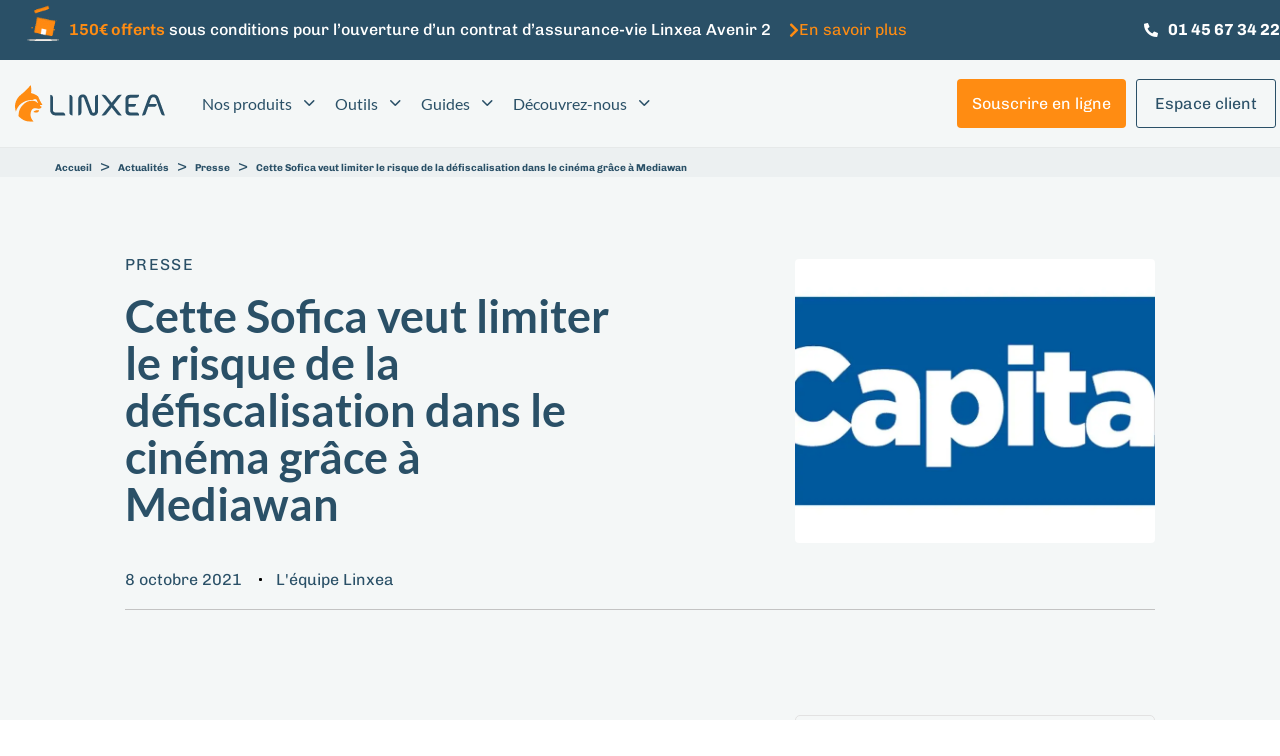

--- FILE ---
content_type: text/html; charset=UTF-8
request_url: https://www.linxea.com/actualites/presse/cette-sofica-veut-limiter-le-risque-de-la-defiscalisation-dans-le-cinema-grace-a-mediawan/
body_size: 45173
content:
<!DOCTYPE html>
<html lang="fr-FR">
<head >

	<meta charset="UTF-8">
	<meta name="viewport" content="width=device-width, initial-scale=1.0" />
	<meta http-equiv="X-UA-Compatible" content="IE=edge">
	<link rel="profile" href="https://gmpg.org/xfn/11"> 
	<meta name="mobile-web-app-capable" content="yes">
<meta name="apple-mobile-web-app-capable" content="yes">
<meta name="apple-mobile-web-app-title" content="Linxea - Votre épargne mérite plus de conseil et moins de frais">
			<script type="80fe5ed121171d59f616e3f5-text/javascript">
			var WebFontConfig = WebFontConfig || {};
			WebFontConfig['active'] = function() {
				if ( typeof ( window.jQuery ) !== 'undefined' ) {
					jQuery(window).trigger('liquid_async_fonts_active');
				}
			};
			WebFontConfig['inactive'] = function() {
				if ( typeof ( window.jQuery ) !== 'undefined' ) {
					jQuery(window).trigger('liquid_async_fonts_inactive');
				}
			};
			</script>
			<meta name='robots' content='index, follow, max-image-preview:large, max-snippet:-1, max-video-preview:-1' />
	<style>img:is([sizes="auto" i], [sizes^="auto," i]) { contain-intrinsic-size: 3000px 1500px }</style>
	<link rel='prefetch' href='https://www.linxea.com/assets/plugins/stratum/assets/js/editor-panel.min.js?ver=1.6.1' as='script'/>
<link rel='prefetch' href='/assets/themes/hub-child-2/dist/runtime.74cbc4a8afb08c384296.js' as='script'/>
<link rel='prefetch' href='/assets/themes/hub-child-2/dist/global.aaae16db3b826675d7a9.js' as='script'/>
<link rel='prefetch' href='/assets/themes/hub-child-2/dist/common.f40ff16d7cc116f5a8b1.js' as='script'/>
<link rel='prefetch' href='https://www.linxea.com/assets/plugins/metronet-profile-picture/js/mpp-frontend.js?ver=2.6.3' as='script'/>
<link rel='prefetch' href='https://www.linxea.com/assets/plugins/contact-form-7/includes/js/index.js?ver=6.1.1' as='script'/>
<link rel='prefetch' href='https://www.linxea.com/assets/plugins/easy-table-of-contents/assets/js/smooth_scroll.min.js?ver=2.0.76' as='script'/>
<link rel='prefetch' href='https://www.linxea.com/assets/plugins/easy-table-of-contents/assets/js/front.min.js?ver=2.0.76-1756906945' as='script'/>
<link rel='prefetch' href='https://www.linxea.com/assets/themes/hub/assets/js/theme.min.js' as='script'/>
<link rel='prefetch' href='https://www.linxea.com/assets/plugins/wp-hummingbird/admin/assets/js/wphb-lazy-load.min.js?ver=3.11.0' as='script'/>
<link rel='prefetch' href='https://www.linxea.com/assets/plugins/akismet/_inc/akismet-frontend.js?ver=1756906899' as='script'/>
	
		<meta name="kc:publish" content="2024-06-07 16:21:51" />
		<meta name="kc:title" content="Cette Sofica veut limiter le risque de la défiscalisation dans le cinéma grâce à Mediawan" />

				<meta name="kc:postype" content="actualite" />
			<meta name="kc:category" content="Actualités" />
						<meta name="kc:type" content="Presse" />
			
	<!-- This site is optimized with the Yoast SEO Premium plugin v25.9 (Yoast SEO v25.9) - https://yoast.com/wordpress/plugins/seo/ -->
	<title>Cette Sofica veut limiter le risque de la défiscalisation dans le cinéma grâce à Mediawan - Linxea</title>
	<meta name="description" content="Entourage Sofica compte sur son partenariat d’adossement exclusif avec le géant européen de la production Mediawan pour sécuriser ses investissements… et" />
	<link rel="canonical" href="https://www.linxea.com/actualites/presse/cette-sofica-veut-limiter-le-risque-de-la-defiscalisation-dans-le-cinema-grace-a-mediawan/" />
	<meta property="og:locale" content="fr_FR" />
	<meta property="og:type" content="article" />
	<meta property="og:title" content="Cette Sofica veut limiter le risque de la défiscalisation dans le cinéma grâce à Mediawan" />
	<meta property="og:description" content="Entourage Sofica compte sur son partenariat d’adossement exclusif avec le géant européen de la production Mediawan pour sécuriser ses investissements… et" />
	<meta property="og:url" content="https://www.linxea.com/actualites/presse/cette-sofica-veut-limiter-le-risque-de-la-defiscalisation-dans-le-cinema-grace-a-mediawan/" />
	<meta property="og:site_name" content="Linxea" />
	<meta property="article:publisher" content="https://www.facebook.com/linxea/" />
	<meta property="article:published_time" content="2021-10-08T08:27:05+00:00" />
	<meta property="article:modified_time" content="2024-06-07T14:21:51+00:00" />
	<meta property="og:image" content="https://www.linxea.com/assets/uploads/2019/05/logo-capital-2.jpg" />
	<meta property="og:image:width" content="1200" />
	<meta property="og:image:height" content="600" />
	<meta property="og:image:type" content="image/jpeg" />
	<meta name="author" content="L&#039;équipe Linxea" />
	<meta name="twitter:card" content="summary_large_image" />
	<meta name="twitter:label1" content="Écrit par" />
	<meta name="twitter:data1" content="L&#039;équipe Linxea" />
	<meta name="twitter:label2" content="Durée de lecture estimée" />
	<meta name="twitter:data2" content="1 minute" />
	<script type="application/ld+json" class="yoast-schema-graph">{"@context":"https://schema.org","@graph":[{"@type":"Article","@id":"https://www.linxea.com/actualites/presse/cette-sofica-veut-limiter-le-risque-de-la-defiscalisation-dans-le-cinema-grace-a-mediawan/#article","isPartOf":{"@id":"https://www.linxea.com/actualites/presse/cette-sofica-veut-limiter-le-risque-de-la-defiscalisation-dans-le-cinema-grace-a-mediawan/"},"author":{"name":"L'équipe Linxea","@id":"https://www.linxea.com/#/schema/person/77ce4e8808e2e69e3d6914edad17cf8c"},"headline":"Cette Sofica veut limiter le risque de la défiscalisation dans le cinéma grâce à Mediawan","datePublished":"2021-10-08T08:27:05+00:00","dateModified":"2024-06-07T14:21:51+00:00","mainEntityOfPage":{"@id":"https://www.linxea.com/actualites/presse/cette-sofica-veut-limiter-le-risque-de-la-defiscalisation-dans-le-cinema-grace-a-mediawan/"},"wordCount":223,"commentCount":0,"publisher":{"@id":"https://www.linxea.com/#organization"},"image":{"@id":"https://www.linxea.com/actualites/presse/cette-sofica-veut-limiter-le-risque-de-la-defiscalisation-dans-le-cinema-grace-a-mediawan/#primaryimage"},"thumbnailUrl":"https://www.linxea.com/assets/uploads/2019/05/logo-capital-2.jpg","articleSection":["Presse"],"inLanguage":"fr-FR","potentialAction":[{"@type":"CommentAction","name":"Comment","target":["https://www.linxea.com/actualites/presse/cette-sofica-veut-limiter-le-risque-de-la-defiscalisation-dans-le-cinema-grace-a-mediawan/#respond"]}]},{"@type":"WebPage","@id":"https://www.linxea.com/actualites/presse/cette-sofica-veut-limiter-le-risque-de-la-defiscalisation-dans-le-cinema-grace-a-mediawan/","url":"https://www.linxea.com/actualites/presse/cette-sofica-veut-limiter-le-risque-de-la-defiscalisation-dans-le-cinema-grace-a-mediawan/","name":"Cette Sofica veut limiter le risque de la défiscalisation dans le cinéma grâce à Mediawan - Linxea","isPartOf":{"@id":"https://www.linxea.com/#website"},"primaryImageOfPage":{"@id":"https://www.linxea.com/actualites/presse/cette-sofica-veut-limiter-le-risque-de-la-defiscalisation-dans-le-cinema-grace-a-mediawan/#primaryimage"},"image":{"@id":"https://www.linxea.com/actualites/presse/cette-sofica-veut-limiter-le-risque-de-la-defiscalisation-dans-le-cinema-grace-a-mediawan/#primaryimage"},"thumbnailUrl":"https://www.linxea.com/assets/uploads/2019/05/logo-capital-2.jpg","datePublished":"2021-10-08T08:27:05+00:00","dateModified":"2024-06-07T14:21:51+00:00","description":"Entourage Sofica compte sur son partenariat d’adossement exclusif avec le géant européen de la production Mediawan pour sécuriser ses investissements… et","breadcrumb":{"@id":"https://www.linxea.com/actualites/presse/cette-sofica-veut-limiter-le-risque-de-la-defiscalisation-dans-le-cinema-grace-a-mediawan/#breadcrumb"},"inLanguage":"fr-FR","potentialAction":[{"@type":"ReadAction","target":["https://www.linxea.com/actualites/presse/cette-sofica-veut-limiter-le-risque-de-la-defiscalisation-dans-le-cinema-grace-a-mediawan/"]}]},{"@type":"ImageObject","inLanguage":"fr-FR","@id":"https://www.linxea.com/actualites/presse/cette-sofica-veut-limiter-le-risque-de-la-defiscalisation-dans-le-cinema-grace-a-mediawan/#primaryimage","url":"https://www.linxea.com/assets/uploads/2019/05/logo-capital-2.jpg","contentUrl":"https://www.linxea.com/assets/uploads/2019/05/logo-capital-2.jpg","width":1200,"height":600,"caption":"Logo Capital"},{"@type":"BreadcrumbList","@id":"https://www.linxea.com/actualites/presse/cette-sofica-veut-limiter-le-risque-de-la-defiscalisation-dans-le-cinema-grace-a-mediawan/#breadcrumb","itemListElement":[{"@type":"ListItem","position":1,"name":"Accueil","item":"https://www.linxea.com/"},{"@type":"ListItem","position":2,"name":"Actualités","item":"https://www.linxea.com/actualites/"},{"@type":"ListItem","position":3,"name":"Presse","item":"https://www.linxea.com/actualites/presse/"},{"@type":"ListItem","position":4,"name":"Cette Sofica veut limiter le risque de la défiscalisation dans le cinéma grâce à Mediawan"}]},{"@type":"WebSite","@id":"https://www.linxea.com/#website","url":"https://www.linxea.com/","name":"Linxea","description":"Votre épargne mérite plus de conseil et moins de frais","publisher":{"@id":"https://www.linxea.com/#organization"},"potentialAction":[{"@type":"SearchAction","target":{"@type":"EntryPoint","urlTemplate":"https://www.linxea.com/?s={search_term_string}"},"query-input":{"@type":"PropertyValueSpecification","valueRequired":true,"valueName":"search_term_string"}}],"inLanguage":"fr-FR"},{"@type":"Organization","@id":"https://www.linxea.com/#organization","name":"Linxea","url":"https://www.linxea.com/","logo":{"@type":"ImageObject","inLanguage":"fr-FR","@id":"https://www.linxea.com/#/schema/logo/image/","url":"https://www.linxea.com/assets/uploads/2019/08/LOGO_LINXEA_VERTICAL_sans-baseline_fond-clair.png","contentUrl":"https://www.linxea.com/assets/uploads/2019/08/LOGO_LINXEA_VERTICAL_sans-baseline_fond-clair.png","width":2293,"height":1709,"caption":"Linxea"},"image":{"@id":"https://www.linxea.com/#/schema/logo/image/"},"sameAs":["https://www.facebook.com/linxea/","https://www.instagram.com/linxea/","https://www.linkedin.com/company/linxea/","https://www.youtube.com/@Linxea_officiel"]},{"@type":"Person","@id":"https://www.linxea.com/#/schema/person/77ce4e8808e2e69e3d6914edad17cf8c","name":"L'équipe Linxea","image":{"@type":"ImageObject","inLanguage":"fr-FR","@id":"https://www.linxea.com/#/schema/person/image/","url":"https://www.linxea.com/assets/uploads/2022/03/Linxea-logo-96x96.jpg","contentUrl":"https://www.linxea.com/assets/uploads/2022/03/Linxea-logo-96x96.jpg","caption":"L'équipe Linxea"}}]}</script>
	<!-- / Yoast SEO Premium plugin. -->


<link rel='dns-prefetch' href='//fonts.googleapis.com' />
<link rel='dns-prefetch' href='//fonts.gstatic.com' />
<link rel='dns-prefetch' href='//ajax.googleapis.com' />
<link rel='dns-prefetch' href='//apis.google.com' />
<link rel='dns-prefetch' href='//google-analytics.com' />
<link rel='dns-prefetch' href='//www.google-analytics.com' />
<link rel='dns-prefetch' href='//ssl.google-analytics.com' />
<link rel='dns-prefetch' href='//youtube.com' />
<link rel='dns-prefetch' href='//s.gravatar.com' />
<link  href="https://www.linxea.com/assets/themes/hub/assets/vendors/liquid-icon/lqd-essentials/fonts/lqd-essentials.woff2" as="font" type="font/woff2" crossorigin><script src="/cdn-cgi/scripts/7d0fa10a/cloudflare-static/rocket-loader.min.js" data-cf-settings="80fe5ed121171d59f616e3f5-|49"></script><link rel="stylesheet" href="https://www.linxea.com/assets/plugins/elementor/assets/lib/eicons/css/elementor-icons.min.css" media="print"  onload="this.media='all'" /><link rel='stylesheet' id='premium-addons-css' href='https://www.linxea.com/assets/plugins/premium-addons-for-elementor/assets/frontend/min-css/premium-addons.min.css' type='text/css' media='all' />
<script src="/cdn-cgi/scripts/7d0fa10a/cloudflare-static/rocket-loader.min.js" data-cf-settings="80fe5ed121171d59f616e3f5-|49"></script><link rel="stylesheet" href="https://www.linxea.com/wp-includes/css/dist/block-library/style.min.css" media="print"  onload="this.media='all'" /><style id='wp-block-library-theme-inline-css' type='text/css'>
.wp-block-audio :where(figcaption){color:#555;font-size:13px;text-align:center}.is-dark-theme .wp-block-audio :where(figcaption){color:#ffffffa6}.wp-block-audio{margin:0 0 1em}.wp-block-code{border:1px solid #ccc;border-radius:4px;font-family:Menlo,Consolas,monaco,monospace;padding:.8em 1em}.wp-block-embed :where(figcaption){color:#555;font-size:13px;text-align:center}.is-dark-theme .wp-block-embed :where(figcaption){color:#ffffffa6}.wp-block-embed{margin:0 0 1em}.blocks-gallery-caption{color:#555;font-size:13px;text-align:center}.is-dark-theme .blocks-gallery-caption{color:#ffffffa6}:root :where(.wp-block-image figcaption){color:#555;font-size:13px;text-align:center}.is-dark-theme :root :where(.wp-block-image figcaption){color:#ffffffa6}.wp-block-image{margin:0 0 1em}.wp-block-pullquote{border-bottom:4px solid;border-top:4px solid;color:currentColor;margin-bottom:1.75em}.wp-block-pullquote cite,.wp-block-pullquote footer,.wp-block-pullquote__citation{color:currentColor;font-size:.8125em;font-style:normal;text-transform:uppercase}.wp-block-quote{border-left:.25em solid;margin:0 0 1.75em;padding-left:1em}.wp-block-quote cite,.wp-block-quote footer{color:currentColor;font-size:.8125em;font-style:normal;position:relative}.wp-block-quote:where(.has-text-align-right){border-left:none;border-right:.25em solid;padding-left:0;padding-right:1em}.wp-block-quote:where(.has-text-align-center){border:none;padding-left:0}.wp-block-quote.is-large,.wp-block-quote.is-style-large,.wp-block-quote:where(.is-style-plain){border:none}.wp-block-search .wp-block-search__label{font-weight:700}.wp-block-search__button{border:1px solid #ccc;padding:.375em .625em}:where(.wp-block-group.has-background){padding:1.25em 2.375em}.wp-block-separator.has-css-opacity{opacity:.4}.wp-block-separator{border:none;border-bottom:2px solid;margin-left:auto;margin-right:auto}.wp-block-separator.has-alpha-channel-opacity{opacity:1}.wp-block-separator:not(.is-style-wide):not(.is-style-dots){width:100px}.wp-block-separator.has-background:not(.is-style-dots){border-bottom:none;height:1px}.wp-block-separator.has-background:not(.is-style-wide):not(.is-style-dots){height:2px}.wp-block-table{margin:0 0 1em}.wp-block-table td,.wp-block-table th{word-break:normal}.wp-block-table :where(figcaption){color:#555;font-size:13px;text-align:center}.is-dark-theme .wp-block-table :where(figcaption){color:#ffffffa6}.wp-block-video :where(figcaption){color:#555;font-size:13px;text-align:center}.is-dark-theme .wp-block-video :where(figcaption){color:#ffffffa6}.wp-block-video{margin:0 0 1em}:root :where(.wp-block-template-part.has-background){margin-bottom:0;margin-top:0;padding:1.25em 2.375em}
</style>
<style id='classic-theme-styles-inline-css' type='text/css'>
/*! This file is auto-generated */
.wp-block-button__link{color:#fff;background-color:#32373c;border-radius:9999px;box-shadow:none;text-decoration:none;padding:calc(.667em + 2px) calc(1.333em + 2px);font-size:1.125em}.wp-block-file__button{background:#32373c;color:#fff;text-decoration:none}
</style>
<style id='safe-svg-svg-icon-style-inline-css' type='text/css'>
.safe-svg-cover{text-align:center}.safe-svg-cover .safe-svg-inside{display:inline-block;max-width:100%}.safe-svg-cover svg{fill:currentColor;height:100%;max-height:100%;max-width:100%;width:100%}

</style>
<link rel='stylesheet' id='mpp_gutenberg-css' href='https://www.linxea.com/assets/plugins/metronet-profile-picture/dist/blocks.style.build.css' type='text/css' media='all' />
<style id='global-styles-inline-css' type='text/css'>
:root{--wp--preset--aspect-ratio--square: 1;--wp--preset--aspect-ratio--4-3: 4/3;--wp--preset--aspect-ratio--3-4: 3/4;--wp--preset--aspect-ratio--3-2: 3/2;--wp--preset--aspect-ratio--2-3: 2/3;--wp--preset--aspect-ratio--16-9: 16/9;--wp--preset--aspect-ratio--9-16: 9/16;--wp--preset--color--black: #000000;--wp--preset--color--cyan-bluish-gray: #abb8c3;--wp--preset--color--white: #ffffff;--wp--preset--color--pale-pink: #f78da7;--wp--preset--color--vivid-red: #cf2e2e;--wp--preset--color--luminous-vivid-orange: #ff6900;--wp--preset--color--luminous-vivid-amber: #fcb900;--wp--preset--color--light-green-cyan: #7bdcb5;--wp--preset--color--vivid-green-cyan: #00d084;--wp--preset--color--pale-cyan-blue: #8ed1fc;--wp--preset--color--vivid-cyan-blue: #0693e3;--wp--preset--color--vivid-purple: #9b51e0;--wp--preset--gradient--vivid-cyan-blue-to-vivid-purple: linear-gradient(135deg,rgba(6,147,227,1) 0%,rgb(155,81,224) 100%);--wp--preset--gradient--light-green-cyan-to-vivid-green-cyan: linear-gradient(135deg,rgb(122,220,180) 0%,rgb(0,208,130) 100%);--wp--preset--gradient--luminous-vivid-amber-to-luminous-vivid-orange: linear-gradient(135deg,rgba(252,185,0,1) 0%,rgba(255,105,0,1) 100%);--wp--preset--gradient--luminous-vivid-orange-to-vivid-red: linear-gradient(135deg,rgba(255,105,0,1) 0%,rgb(207,46,46) 100%);--wp--preset--gradient--very-light-gray-to-cyan-bluish-gray: linear-gradient(135deg,rgb(238,238,238) 0%,rgb(169,184,195) 100%);--wp--preset--gradient--cool-to-warm-spectrum: linear-gradient(135deg,rgb(74,234,220) 0%,rgb(151,120,209) 20%,rgb(207,42,186) 40%,rgb(238,44,130) 60%,rgb(251,105,98) 80%,rgb(254,248,76) 100%);--wp--preset--gradient--blush-light-purple: linear-gradient(135deg,rgb(255,206,236) 0%,rgb(152,150,240) 100%);--wp--preset--gradient--blush-bordeaux: linear-gradient(135deg,rgb(254,205,165) 0%,rgb(254,45,45) 50%,rgb(107,0,62) 100%);--wp--preset--gradient--luminous-dusk: linear-gradient(135deg,rgb(255,203,112) 0%,rgb(199,81,192) 50%,rgb(65,88,208) 100%);--wp--preset--gradient--pale-ocean: linear-gradient(135deg,rgb(255,245,203) 0%,rgb(182,227,212) 50%,rgb(51,167,181) 100%);--wp--preset--gradient--electric-grass: linear-gradient(135deg,rgb(202,248,128) 0%,rgb(113,206,126) 100%);--wp--preset--gradient--midnight: linear-gradient(135deg,rgb(2,3,129) 0%,rgb(40,116,252) 100%);--wp--preset--font-size--small: 13px;--wp--preset--font-size--medium: 20px;--wp--preset--font-size--large: 36px;--wp--preset--font-size--x-large: 42px;--wp--preset--spacing--20: 0.44rem;--wp--preset--spacing--30: 0.67rem;--wp--preset--spacing--40: 1rem;--wp--preset--spacing--50: 1.5rem;--wp--preset--spacing--60: 2.25rem;--wp--preset--spacing--70: 3.38rem;--wp--preset--spacing--80: 5.06rem;--wp--preset--shadow--natural: 6px 6px 9px rgba(0, 0, 0, 0.2);--wp--preset--shadow--deep: 12px 12px 50px rgba(0, 0, 0, 0.4);--wp--preset--shadow--sharp: 6px 6px 0px rgba(0, 0, 0, 0.2);--wp--preset--shadow--outlined: 6px 6px 0px -3px rgba(255, 255, 255, 1), 6px 6px rgba(0, 0, 0, 1);--wp--preset--shadow--crisp: 6px 6px 0px rgba(0, 0, 0, 1);}:where(.is-layout-flex){gap: 0.5em;}:where(.is-layout-grid){gap: 0.5em;}body .is-layout-flex{display: flex;}.is-layout-flex{flex-wrap: wrap;align-items: center;}.is-layout-flex > :is(*, div){margin: 0;}body .is-layout-grid{display: grid;}.is-layout-grid > :is(*, div){margin: 0;}:where(.wp-block-columns.is-layout-flex){gap: 2em;}:where(.wp-block-columns.is-layout-grid){gap: 2em;}:where(.wp-block-post-template.is-layout-flex){gap: 1.25em;}:where(.wp-block-post-template.is-layout-grid){gap: 1.25em;}.has-black-color{color: var(--wp--preset--color--black) !important;}.has-cyan-bluish-gray-color{color: var(--wp--preset--color--cyan-bluish-gray) !important;}.has-white-color{color: var(--wp--preset--color--white) !important;}.has-pale-pink-color{color: var(--wp--preset--color--pale-pink) !important;}.has-vivid-red-color{color: var(--wp--preset--color--vivid-red) !important;}.has-luminous-vivid-orange-color{color: var(--wp--preset--color--luminous-vivid-orange) !important;}.has-luminous-vivid-amber-color{color: var(--wp--preset--color--luminous-vivid-amber) !important;}.has-light-green-cyan-color{color: var(--wp--preset--color--light-green-cyan) !important;}.has-vivid-green-cyan-color{color: var(--wp--preset--color--vivid-green-cyan) !important;}.has-pale-cyan-blue-color{color: var(--wp--preset--color--pale-cyan-blue) !important;}.has-vivid-cyan-blue-color{color: var(--wp--preset--color--vivid-cyan-blue) !important;}.has-vivid-purple-color{color: var(--wp--preset--color--vivid-purple) !important;}.has-black-background-color{background-color: var(--wp--preset--color--black) !important;}.has-cyan-bluish-gray-background-color{background-color: var(--wp--preset--color--cyan-bluish-gray) !important;}.has-white-background-color{background-color: var(--wp--preset--color--white) !important;}.has-pale-pink-background-color{background-color: var(--wp--preset--color--pale-pink) !important;}.has-vivid-red-background-color{background-color: var(--wp--preset--color--vivid-red) !important;}.has-luminous-vivid-orange-background-color{background-color: var(--wp--preset--color--luminous-vivid-orange) !important;}.has-luminous-vivid-amber-background-color{background-color: var(--wp--preset--color--luminous-vivid-amber) !important;}.has-light-green-cyan-background-color{background-color: var(--wp--preset--color--light-green-cyan) !important;}.has-vivid-green-cyan-background-color{background-color: var(--wp--preset--color--vivid-green-cyan) !important;}.has-pale-cyan-blue-background-color{background-color: var(--wp--preset--color--pale-cyan-blue) !important;}.has-vivid-cyan-blue-background-color{background-color: var(--wp--preset--color--vivid-cyan-blue) !important;}.has-vivid-purple-background-color{background-color: var(--wp--preset--color--vivid-purple) !important;}.has-black-border-color{border-color: var(--wp--preset--color--black) !important;}.has-cyan-bluish-gray-border-color{border-color: var(--wp--preset--color--cyan-bluish-gray) !important;}.has-white-border-color{border-color: var(--wp--preset--color--white) !important;}.has-pale-pink-border-color{border-color: var(--wp--preset--color--pale-pink) !important;}.has-vivid-red-border-color{border-color: var(--wp--preset--color--vivid-red) !important;}.has-luminous-vivid-orange-border-color{border-color: var(--wp--preset--color--luminous-vivid-orange) !important;}.has-luminous-vivid-amber-border-color{border-color: var(--wp--preset--color--luminous-vivid-amber) !important;}.has-light-green-cyan-border-color{border-color: var(--wp--preset--color--light-green-cyan) !important;}.has-vivid-green-cyan-border-color{border-color: var(--wp--preset--color--vivid-green-cyan) !important;}.has-pale-cyan-blue-border-color{border-color: var(--wp--preset--color--pale-cyan-blue) !important;}.has-vivid-cyan-blue-border-color{border-color: var(--wp--preset--color--vivid-cyan-blue) !important;}.has-vivid-purple-border-color{border-color: var(--wp--preset--color--vivid-purple) !important;}.has-vivid-cyan-blue-to-vivid-purple-gradient-background{background: var(--wp--preset--gradient--vivid-cyan-blue-to-vivid-purple) !important;}.has-light-green-cyan-to-vivid-green-cyan-gradient-background{background: var(--wp--preset--gradient--light-green-cyan-to-vivid-green-cyan) !important;}.has-luminous-vivid-amber-to-luminous-vivid-orange-gradient-background{background: var(--wp--preset--gradient--luminous-vivid-amber-to-luminous-vivid-orange) !important;}.has-luminous-vivid-orange-to-vivid-red-gradient-background{background: var(--wp--preset--gradient--luminous-vivid-orange-to-vivid-red) !important;}.has-very-light-gray-to-cyan-bluish-gray-gradient-background{background: var(--wp--preset--gradient--very-light-gray-to-cyan-bluish-gray) !important;}.has-cool-to-warm-spectrum-gradient-background{background: var(--wp--preset--gradient--cool-to-warm-spectrum) !important;}.has-blush-light-purple-gradient-background{background: var(--wp--preset--gradient--blush-light-purple) !important;}.has-blush-bordeaux-gradient-background{background: var(--wp--preset--gradient--blush-bordeaux) !important;}.has-luminous-dusk-gradient-background{background: var(--wp--preset--gradient--luminous-dusk) !important;}.has-pale-ocean-gradient-background{background: var(--wp--preset--gradient--pale-ocean) !important;}.has-electric-grass-gradient-background{background: var(--wp--preset--gradient--electric-grass) !important;}.has-midnight-gradient-background{background: var(--wp--preset--gradient--midnight) !important;}.has-small-font-size{font-size: var(--wp--preset--font-size--small) !important;}.has-medium-font-size{font-size: var(--wp--preset--font-size--medium) !important;}.has-large-font-size{font-size: var(--wp--preset--font-size--large) !important;}.has-x-large-font-size{font-size: var(--wp--preset--font-size--x-large) !important;}
:where(.wp-block-post-template.is-layout-flex){gap: 1.25em;}:where(.wp-block-post-template.is-layout-grid){gap: 1.25em;}
:where(.wp-block-columns.is-layout-flex){gap: 2em;}:where(.wp-block-columns.is-layout-grid){gap: 2em;}
:root :where(.wp-block-pullquote){font-size: 1.5em;line-height: 1.6;}
</style>
<link rel='stylesheet' id='contact-form-7-css' href='https://www.linxea.com/assets/plugins/contact-form-7/includes/css/styles.css' type='text/css' media='all' />
<link rel='stylesheet' id='redux-extendify-styles-css' href='https://www.linxea.com/assets/plugins/hub-core/extras/redux-framework/redux-core/assets/css/extendify-utilities.css' type='text/css' media='all' />
<style id='ez-toc-style-inline-css' type='text/css'>
#ez-toc-container{background:#f9f9f9;border:1px solid #aaa;border-radius:4px;-webkit-box-shadow:0 1px 1px rgba(0,0,0,.05);box-shadow:0 1px 1px rgba(0,0,0,.05);display:table;margin-bottom:1em;padding:10px 20px 10px 10px;position:relative;width:auto}div.ez-toc-widget-container{padding:0;position:relative}#ez-toc-container.ez-toc-light-blue{background:#edf6ff}#ez-toc-container.ez-toc-white{background:#fff}#ez-toc-container.ez-toc-black{background:#000}#ez-toc-container.ez-toc-transparent{background:none}div.ez-toc-widget-container ul{display:block}div.ez-toc-widget-container li{border:none;padding:0}div.ez-toc-widget-container ul.ez-toc-list{padding:10px}#ez-toc-container ul ul,.ez-toc div.ez-toc-widget-container ul ul{margin-left:1.5em}#ez-toc-container li,#ez-toc-container ul{padding:0}#ez-toc-container li,#ez-toc-container ul,#ez-toc-container ul li,div.ez-toc-widget-container,div.ez-toc-widget-container li{background:0 0;list-style:none;line-height:1.6;margin:0;overflow:hidden;z-index:1}#ez-toc-container .ez-toc-title{text-align:left;line-height:1.45;margin:0;padding:0}.ez-toc-title-container{display:table;width:100%}.ez-toc-title,.ez-toc-title-toggle{display:inline;text-align:left;vertical-align:middle}.ez-toc-btn,.ez-toc-glyphicon{display:inline-block;font-weight:400}#ez-toc-container.ez-toc-black a,#ez-toc-container.ez-toc-black a:visited,#ez-toc-container.ez-toc-black p.ez-toc-title{color:#fff}#ez-toc-container div.ez-toc-title-container+ul.ez-toc-list{margin-top:1em}.ez-toc-wrap-left{margin:0 auto 1em 0!important}.ez-toc-wrap-left-text{float:left}.ez-toc-wrap-right{margin:0 0 1em auto!important}.ez-toc-wrap-right-text{float:right}#ez-toc-container a{color:#444;box-shadow:none;text-decoration:none;text-shadow:none;display:inline-flex;align-items:stretch;flex-wrap:nowrap}#ez-toc-container a:visited{color:#9f9f9f}#ez-toc-container a:hover{text-decoration:underline}#ez-toc-container a.ez-toc-toggle{display:flex;align-items:center}.ez-toc-widget-container ul.ez-toc-list li::before{content:' ';position:absolute;left:0;right:0;height:30px;line-height:30px;z-index:-1}.ez-toc-widget-container ul.ez-toc-list li.active{background-color:#ededed}.ez-toc-widget-container li.active>a{font-weight:900}.ez-toc-btn{padding:6px 12px;margin-bottom:0;font-size:14px;line-height:1.428571429;text-align:center;white-space:nowrap;vertical-align:middle;cursor:pointer;background-image:none;border:1px solid transparent;border-radius:4px;-webkit-user-select:none;-moz-user-select:none;-ms-user-select:none;-o-user-select:none;user-select:none}.ez-toc-btn:focus{outline:#333 dotted thin;outline:-webkit-focus-ring-color auto 5px;outline-offset:-2px}.ez-toc-btn:focus,.ez-toc-btn:hover{color:#333;text-decoration:none}.ez-toc-btn.active,.ez-toc-btn:active{background-image:none;outline:0;-webkit-box-shadow:inset 0 3px 5px rgba(0,0,0,.125);box-shadow:inset 0 3px 5px rgba(0,0,0,.125)}.ez-toc-btn-default{color:#333;background-color:#fff;-webkit-box-shadow:inset 0 1px 0 rgba(255,255,255,.15),0 1px 1px rgba(0,0,0,.075);box-shadow:inset 0 1px 0 rgba(255,255,255,.15),0 1px 1px rgba(0,0,0,.075);text-shadow:0 1px 0 #fff;background-image:-webkit-gradient(linear,left 0,left 100%,from(#fff),to(#e0e0e0));background-image:-webkit-linear-gradient(top,#fff 0,#e0e0e0 100%);background-image:-moz-linear-gradient(top,#fff 0,#e0e0e0 100%);background-image:linear-gradient(to bottom,#fff 0,#e0e0e0 100%);background-repeat:repeat-x;border-color:#ccc}.ez-toc-btn-default.active,.ez-toc-btn-default:active,.ez-toc-btn-default:focus,.ez-toc-btn-default:hover{color:#333;background-color:#ebebeb;border-color:#adadad}.ez-toc-btn-default.active,.ez-toc-btn-default:active{background-image:none;background-color:#e0e0e0;border-color:#dbdbdb}.ez-toc-btn-sm,.ez-toc-btn-xs{padding:5px 10px;font-size:12px;line-height:1.5;border-radius:3px}.ez-toc-btn-xs{padding:1px 5px}.ez-toc-btn-default:active{-webkit-box-shadow:inset 0 3px 5px rgba(0,0,0,.125);box-shadow:inset 0 3px 5px rgba(0,0,0,.125)}.btn.active,.ez-toc-btn:active{background-image:none}.ez-toc-btn-default:focus,.ez-toc-btn-default:hover{background-color:#e0e0e0;background-position:0 -15px}.ez-toc-pull-right{float:right!important;margin-left:10px}#ez-toc-container label.cssicon,#ez-toc-widget-container label.cssicon{height:30px}.ez-toc-glyphicon{position:relative;top:1px;font-family:'Glyphicons Halflings';-webkit-font-smoothing:antialiased;font-style:normal;line-height:1;-moz-osx-font-smoothing:grayscale}.ez-toc-glyphicon:empty{width:1em}.ez-toc-toggle i.ez-toc-glyphicon,label.cssicon .ez-toc-glyphicon:empty{font-size:16px;margin-left:2px}#ez-toc-container input,.ez-toc-toggle #item{position:absolute;left:-999em}#ez-toc-container input[type=checkbox]:checked+nav,#ez-toc-widget-container input[type=checkbox]:checked+nav{opacity:0;max-height:0;border:none;display:none}#ez-toc-container .ez-toc-js-icon-con,#ez-toc-container label{position:relative;cursor:pointer;display:initial}#ez-toc-container .ez-toc-js-icon-con,#ez-toc-container .ez-toc-toggle label,.ez-toc-cssicon{float:right;position:relative;font-size:16px;padding:0;border:1px solid #999191;border-radius:5px;cursor:pointer;left:10px;width:35px}div#ez-toc-container .ez-toc-title{display:initial}.ez-toc-wrap-center{margin:0 auto 1em!important}#ez-toc-container a.ez-toc-toggle{color:#444;background:inherit;border:inherit}#ez-toc-container .eztoc-toggle-hide-by-default,.eztoc-hide,label.cssiconcheckbox{display:none}.ez-toc-widget-container ul li a{padding-left:10px;display:inline-flex;align-items:stretch;flex-wrap:nowrap}.ez-toc-widget-container ul.ez-toc-list li{height:auto!important}.ez-toc-icon-toggle-span{display:flex;align-items:center;width:35px;height:30px;justify-content:center;direction:ltr}.eztoc_no_heading_found{background-color:#ff0;padding-left:10px}.term-description .ez-toc-title-container p:nth-child(2){width:50px;float:right;margin:0}.ez-toc-container-direction {direction: ltr;}.ez-toc-counter ul{counter-reset: item ;}.ez-toc-counter nav ul li a::before {content: counters(item, '.', decimal) '. ';display: inline-block;counter-increment: item;flex-grow: 0;flex-shrink: 0;margin-right: .2em; float: left; }.ez-toc-widget-direction {direction: ltr;}.ez-toc-widget-container ul{counter-reset: item ;}.ez-toc-widget-container nav ul li a::before {content: counters(item, '.', decimal) '. ';display: inline-block;counter-increment: item;flex-grow: 0;flex-shrink: 0;margin-right: .2em; float: left; }div#ez-toc-container .ez-toc-title {font-size: 120%;}div#ez-toc-container .ez-toc-title {font-weight: 500;}div#ez-toc-container ul li , div#ez-toc-container ul li a {font-size: 95%;}div#ez-toc-container ul li , div#ez-toc-container ul li a {font-weight: 500;}div#ez-toc-container nav ul ul li {font-size: 90%;}div#ez-toc-container {background: #f4f7f7;border: 1px solid #f4f7f7;}div#ez-toc-container p.ez-toc-title , #ez-toc-container .ez_toc_custom_title_icon , #ez-toc-container .ez_toc_custom_toc_icon {color: #2a5067;}div#ez-toc-container ul.ez-toc-list a {color: #2a5067;}div#ez-toc-container ul.ez-toc-list a:hover {color: #ff8c12;}div#ez-toc-container ul.ez-toc-list a:visited {color: #2a5067;}ul.ez-toc-list a.ez-toc-link { padding: 0 0 10px 0; }
</style>
<script src="/cdn-cgi/scripts/7d0fa10a/cloudflare-static/rocket-loader.min.js" data-cf-settings="80fe5ed121171d59f616e3f5-|49"></script><link rel="stylesheet" href="https://www.linxea.com/assets/plugins/elementor/assets/lib/font-awesome/css/font-awesome.min.css" media="print"  onload="this.media='all'" /><link rel='stylesheet' id='bootstrap-css' href='https://www.linxea.com/assets/themes/hub/assets/css/vendors/bootstrap/bootstrap-optimize.css' type='text/css' media='all' />
<link rel='stylesheet' id='liquid-base-css' href='https://www.linxea.com/assets/themes/hub/style.css' type='text/css' media='all' />
<style id='liquid-base-inline-css' type='text/css'>
.lqd-698169559f853{
			position: fixed;
			left: 0;
			bottom: 0;
			right: 0;
			margin: 0;
			padding: 1em 1.41575em;
			background-color: #3d9cd2;
			color: #fff;
			z-index: 9998;
			display: flex;
			justify-content: center;
			align-items: center;
			gap: 8px;
			a{color:#fff}
		}.lqd-698169559f853.err{
			background-color: #d63939;
		}
#lqd-site-content{background-color: #F4F7F7!important;}
</style>
<link rel='stylesheet' id='liquid-base-typography-css' href='https://www.linxea.com/assets/themes/hub/assets/css/elements/base/typography.css' type='text/css' media='all' />
<link rel='stylesheet' id='elementor-frontend-css' href='https://www.linxea.com/assets/plugins/elementor/assets/css/frontend.min.css' type='text/css' media='all' />
<style id='elementor-frontend-inline-css' type='text/css'>
@media (max-width: 1024px){}@media (max-width: 767px){}
</style>
<link rel='stylesheet' id='theme-elementor-css' href='https://www.linxea.com/assets/plugins/hub-elementor-addons/assets/css/theme-elementor.min.css' type='text/css' media='all' />
<link rel='stylesheet' id='wphb-1-css' href='https://www.linxea.com/assets/uploads/hummingbird-assets/f87baeb01f63749c97bb76e69c655fa0.css' type='text/css' media='all' />
<link rel='stylesheet' id='ecs-styles-css' href='https://www.linxea.com/assets/plugins/ele-custom-skin/assets/css/ecs-style.css' type='text/css' media='all' />
<script type="80fe5ed121171d59f616e3f5-text/javascript" src="https://www.linxea.com/wp-includes/js/jquery/jquery.min.js" id="jquery-core-js"></script>
<script type="80fe5ed121171d59f616e3f5-text/javascript" src="https://www.linxea.com/wp-includes/js/jquery/jquery-migrate.min.js" id="jquery-migrate-js"></script>
<script type="80fe5ed121171d59f616e3f5-text/javascript" id="ecs_ajax_load-js-extra">
/* <![CDATA[ */
var ecs_ajax_params = {"ajaxurl":"https:\/\/www.linxea.com\/wp-admin\/admin-ajax.php","posts":"{\"name\":\"cette-sofica-veut-limiter-le-risque-de-la-defiscalisation-dans-le-cinema-grace-a-mediawan\",\"category_name\":\"presse\",\"post_type\":\"post\",\"error\":\"\",\"m\":\"\",\"p\":0,\"post_parent\":\"\",\"subpost\":\"\",\"subpost_id\":\"\",\"attachment\":\"\",\"attachment_id\":0,\"pagename\":\"\",\"page_id\":0,\"second\":\"\",\"minute\":\"\",\"hour\":\"\",\"day\":0,\"monthnum\":0,\"year\":0,\"w\":0,\"tag\":\"\",\"cat\":\"\",\"tag_id\":\"\",\"author\":\"\",\"author_name\":\"\",\"feed\":\"\",\"tb\":\"\",\"paged\":0,\"meta_key\":\"\",\"meta_value\":\"\",\"preview\":\"\",\"s\":\"\",\"sentence\":\"\",\"title\":\"\",\"fields\":\"all\",\"menu_order\":\"\",\"embed\":\"\",\"category__in\":[],\"category__not_in\":[],\"category__and\":[],\"post__in\":[],\"post__not_in\":[],\"post_name__in\":[],\"tag__in\":[],\"tag__not_in\":[],\"tag__and\":[],\"tag_slug__in\":[],\"tag_slug__and\":[],\"post_parent__in\":[],\"post_parent__not_in\":[],\"author__in\":[],\"author__not_in\":[],\"search_columns\":[],\"ignore_sticky_posts\":false,\"suppress_filters\":false,\"cache_results\":true,\"update_post_term_cache\":true,\"update_menu_item_cache\":false,\"lazy_load_term_meta\":true,\"update_post_meta_cache\":true,\"posts_per_page\":12,\"nopaging\":false,\"comments_per_page\":\"50\",\"no_found_rows\":false,\"order\":\"DESC\"}"};
/* ]]> */
</script>
<script type="80fe5ed121171d59f616e3f5-text/javascript" src="https://www.linxea.com/assets/plugins/ele-custom-skin/assets/js/ecs_ajax_pagination.js" id="ecs_ajax_load-js"></script>
<script type="80fe5ed121171d59f616e3f5-text/javascript" src="https://www.linxea.com/assets/plugins/ele-custom-skin/assets/js/ecs.js" id="ecs-script-js"></script>
<meta name="generator" content="Redux 4.4.12.2" />    <script type="80fe5ed121171d59f616e3f5-text/javascript">
        var ajax_url = 'https://www.linxea.com/wp-admin/admin-ajax.php';
        var ajax_nonce = 'bc9cc97e68';
        var today = '2026-02-03';
        var timestamp = 1770092390;
    </script>    <script type="80fe5ed121171d59f616e3f5-text/javascript">
        window.dataLayer = window.dataLayer || [];

        function getCookie(name) {
            const value = `; ${document.cookie}`;
            const parts = value.split(`; ${name}=`);
            if (parts.length === 2) return parts.pop().split(';').shift();
            return null;
        }

        const cookieUserId = getCookie('user_id');
        const cookieUserStatus = getCookie('user_status');

        const user_id = cookieUserId && cookieUserId !== 'visitor' ? cookieUserId : null;
        const user_status = cookieUserStatus || 'guest';

        window.dataLayer.push({
            event: 'page_view',
            page_name: "/actualites/presse/cette-sofica-veut-limiter-le-risque-de-la-defiscalisation-dans-le-cinema-grace-a-mediawan",
            page_title: document.title,
            page_category: "news",
            environment_name: "production",
            user_id: user_id,
            user_status: user_status
        });

        console.log("✅ dataLayer.push exécuté depuis functions.php - Dernier update sept2025");
    </script>
    	
					<link rel="shortcut icon" href="https://www.linxea.com/assets/uploads/2023/03/Group-4favicon-4.svg" />
				
			
	<script type="80fe5ed121171d59f616e3f5-text/javascript">
				window.liquidParams = {
					currentZIndex: 10,
					
					ccOuterSize: 35,
					ccActiveCircleBg: 1,
					ccActiveCircleBc: 1,
				};
				window.liquidIsElementor = true;
			</script><meta name="generator" content="Elementor 3.29.1; features: e_local_google_fonts; settings: css_print_method-internal, google_font-enabled, font_display-auto">
<meta property="fb:app_id" content="704066563662628" />			<style>
				.e-con.e-parent:nth-of-type(n+4):not(.e-lazyloaded):not(.e-no-lazyload),
				.e-con.e-parent:nth-of-type(n+4):not(.e-lazyloaded):not(.e-no-lazyload) * {
					background-image: none !important;
				}
				@media screen and (max-height: 1024px) {
					.e-con.e-parent:nth-of-type(n+3):not(.e-lazyloaded):not(.e-no-lazyload),
					.e-con.e-parent:nth-of-type(n+3):not(.e-lazyloaded):not(.e-no-lazyload) * {
						background-image: none !important;
					}
				}
				@media screen and (max-height: 640px) {
					.e-con.e-parent:nth-of-type(n+2):not(.e-lazyloaded):not(.e-no-lazyload),
					.e-con.e-parent:nth-of-type(n+2):not(.e-lazyloaded):not(.e-no-lazyload) * {
						background-image: none !important;
					}
				}
			</style>
			<link rel="icon" href="https://www.linxea.com/assets/uploads/2024/05/cropped-favicon-linxea-32x32.png" sizes="32x32" />
<link rel="icon" href="https://www.linxea.com/assets/uploads/2024/05/cropped-favicon-linxea-192x192.png" sizes="192x192" />
<link rel="apple-touch-icon" href="https://www.linxea.com/assets/uploads/2024/05/cropped-favicon-linxea-180x180.png" />
<meta name="msapplication-TileImage" content="https://www.linxea.com/assets/uploads/2024/05/cropped-favicon-linxea-270x270.png" />
		<style type="text/css" id="wp-custom-css">
			#ez-toc-container {
    -webkit-box-shadow: none !important;
	box-shadow: none !important;
}
.lqd-module-search-frame .ld-search-form input {
    width: 100%;
    color: #ff8c12;
    font-size: 48px;
}
.lqd-module-search-frame .ld-module-dropdown {
    background: rgb(12 12 12 / 83%);
}
.lqd-module-search-frame .lqd-module-search-info {
    width: 90%;
    color: #ff8c12;
}
.lqd-module-search-frame .ld-search-form-container:after, .lqd-module-search-frame .ld-search-form-container:before {
    border: transparent !important;
}		</style>
		<!-- Axeptio  -->
<script type="80fe5ed121171d59f616e3f5-text/javascript">window.axeptioSettings={clientId:"5df0bad6730c99249ab3c348",userCookiesDomain:"linxea.com",userCookiesSecure:true,cookiesVersion:"linxea-site",googleConsentMode:{default:{analytics_storage:"denied",ad_storage:"denied",ad_user_data:"denied",ad_personalization:"denied",wait_for_update:1500}}};(function(d,s){var t=d.getElementsByTagName(s)[0],e=d.createElement(s);e.async=true;e.src="//static.axept.io/sdk.js";t.parentNode.insertBefore(e,t);})(document,"script");</script>
<!-- Fin Axeptio  -->
<!-- Google Tag Manager V2 23-04-2025 -->
<script type="80fe5ed121171d59f616e3f5-text/javascript">(function(w,d,s,l,i){w[l]=w[l]||[];w[l].push({'gtm.start':new Date().getTime(),event:'gtm.js'});var f=d.getElementsByTagName(s)[0],j=d.createElement(s),dl=l!='dataLayer'?'&l='+l:'';j.async=true;j.src='https://www.googletagmanager.com/gtm.js?id='+i+dl;f.parentNode.insertBefore(j,f);})(window,document,'script','dataLayer','GTM-KLPXJJCG');</script>
<!-- End Google Tag Manager V2 23-04-2025 -->
<!-- TrustBox script -->
<script type="80fe5ed121171d59f616e3f5-text/javascript" src="//widget.trustpilot.com/bootstrap/v5/tp.widget.bootstrap.min.js" async></script>
<!-- End TrustBox script --><style id='liquid-stylesheet-inline-css' type='text/css'>body{--lqd-cc-active-bw:1px;}.titlebar-inner h1{}.titlebar-inner p{}.titlebar-inner{padding-top:80px;padding-bottom:80px;}@media screen and (min-width: 992px){body.has-sidebar #lqd-contents-wrap{padding-top:25px;}}@media screen and (max-width: 1024px){.main-header .navbar-header{background:rgb(255, 255, 255);}.main-header .ld-module-trigger, .main-header .ld-search-form .input-icon{color:rgb(42, 80, 103);}.main-header .nav-trigger .bar, .main-header .nav-trigger.style-2 .bar:before, .main-header .nav-trigger.style-2 .bar:after{background-color:rgb(42, 80, 103);}[data-mobile-nav-style=modern] .lqd-mobile-sec:before{background:rgb(255, 255, 255);}[data-mobile-nav-style=modern] .lqd-mobile-sec .navbar-collapse ul .nav-item-children > li > a, [data-mobile-nav-style=modern] .lqd-mobile-sec .navbar-collapse ul > li > a, [data-mobile-nav-style=modern] .lqd-mobile-sec .navbar-collapse ul.nav.main-nav .nav-item-children > li > a, [data-mobile-nav-style=modern] .lqd-mobile-sec .navbar-collapse ul.nav.main-nav > li > a, [data-mobile-nav-style=modern] .lqd-mobile-sec .submenu-expander, [data-mobile-nav-style=modern] .lqd-mobile-sec .megamenu .ld-fancy-heading > *, [data-mobile-nav-style=modern] .lqd-mobile-sec .navbar-collapse .nav-trigger{color:rgb(42, 80, 103);}[data-mobile-nav-style=modern] .lqd-mobile-sec .navbar-collapse .nav-trigger .bar{background-color:rgb(42, 80, 103);}[data-mobile-nav-style=modern] .lqd-mobile-sec .navbar-collapse ul .nav-item-children > li > a:hover, [data-mobile-nav-style=modern] .lqd-mobile-sec .navbar-collapse ul > li > a:hover, [data-mobile-nav-style=modern] .lqd-mobile-sec .navbar-collapse ul.nav.main-nav .nav-item-children > li > a:hover, [data-mobile-nav-style=modern] .lqd-mobile-sec .navbar-collapse ul.nav.main-nav > li > a:hover{color:rgb(42, 80, 103);}[data-mobile-nav-style=modern] .lqd-mobile-sec .navbar-collapse .nav-trigger .bars{border-color:rgba( 42, 80, 103, 0.3);}[data-mobile-nav-scheme=dark] .lqd-mobile-sec .submenu-expander{background-color:rgba( 42, 80, 103, 0.05);}}/* MODIF PROD OVH */
/* 30-10-2024. FIX 1RST COLUMN HOVER MENU */
@media (min-width: 1025px){
.elementor-element-2727daf{display:none !important;}
}
/* 31-10-2024. FIX RESPONSIVE MENU */
.ld-module-sd > .ld-module-dropdown{display:none !important;}
.ld-module-sd > .ld-module-dropdown.is-active{display:block !important;}
.wp-die-message{display:none !important;}
/* 08-01-2025 SIMULATEUR HOMEPAGE */
ul.simulateur-result__list{padding-left:0 !important;}
/* 08-01-2025 SEARCHBAR SCPI*/
.posts__toolbar .search-bar{display:none !important;}
/* COMPARATEUR CONTRAT */
#lqd-contents-wrap .mention.grid p:nth-child(2){display:none !important;}
/* TILTED IN TITLE */
.tilted-orange{background-color:var(--e-global-color-secondary);border-radius:10px;padding:0.05rem 0.25rem;transform:rotate(-4deg);display:inline-flex;}
.rounded-orange{background-color:var(--e-global-color-secondary);border-radius:50px;padding:0.15rem 0.5rem;color:white !important;display:inline-flex;}
/* BTN */
.btn-more-white .icon-circle-arrow-right::before{transition:all .3s;}
.btn-more-white:hover .icon-circle-arrow-right::before{color:white;}
.btn-more-orange .icon-circle-arrow-right::before{transition:all .3s;color:white;}
.btn-more-orange:hover .icon-circle-arrow-right::before{color:#FF8C12 !important;}
/* DIVERS */
.text-vivid-cyan-blue{color:var(--wp--preset--color--vivid-cyan-blue) !important;}
.text-primary{color:var(--e-global-color-primary) !important;}
.text-underline-big{text-underline-offset:0.75rem !important;}
.text-underline-big-white{text-underline-offset:0.75rem !important;}
.text-underline-big-white svg path{fill:white !important;}
/***** TABLE ******/
/* FRAIS TABLE */
#fraisTable table tbody tr:nth-child(2n+1), #epargneTable table tbody tr:nth-child(2n+1), #smallFraisTable table tbody tr:nth-child(2n+1), .perfTable table tbody tr:nth-child(2n+1){background-color: #2A5067;}
#fraisTable thead tr th:last-of-type{background-color:white !important;border-radius:25px 25px 0 0;}
#fraisTable thead tr th:nth-last-of-type(2){background-color:white !important;border-radius: 25px 25px 0 0;padding-left:2rem;padding-right:2rem;}
#fraisTable td:nth-child(2), #fraisTable th:nth-child(2){border:none !important;}
#fraisTable tbody tr:last-of-type td:nth-child(2){border-radius:0 0 25px 25px;}
#fraisTable .premium-table-cell img, #fraisTable .premium-table-cell svg{
max-width:75px !important;
max-height:50px !important;
min-width:75px !important;
min-height:50px !important;
}
/* EPARGNE TABLE */
#epargneTable tbody tr:last-of-type td{padding-bottom:1rem !important;}
/* SMALLFRAIS TABLE */
#smallFraisTable tbody tr:first-of-type{border-bottom:1px solid white;}
#smallFraisTable tbody tr td:last-child{border:1px solid white;border-bottom:0px;}
#smallFraisTable tbody tr:last-of-type td:last-child{border: 1px solid white;border-bottom-right-radius:25px;}
#smallFraisTable tbody tr:nth-of-type(1) td:first-child{border-bottom:1px solid white;}
#smallFraisTable tbody tr:nth-of-type(1) td:last-child{border-top-right-radius:25px;}
#smallFraisTable tbody tr:first-of-type td:first-child{border-bottom:1px solid white;}
#smallFraisTable thead tr th:nth-child(2){background-color: unset;padding-left:2rem;padding-right:2rem;}
#smallFraisTable tbody tr:first-child td:nth-child(2){border-radius:25px 0 0 0;}
#smallFraisTable tbody tr:nth-of-type(2) td:nth-of-type(2){border-radius: 0 0 0 25px;}
#smallFraisTable img{width:100px;}
/* PERF TABLE */
.perfTable table{border-radius:25px !important;}
.perfTable tbody{border-radius:25px;}
.perfTable thead{border-top-left-radius:25px;border-top-right-radius:25px;}

.perfTable tbody tr:first-child td:last-child{border-bottom-right-radius:25px;}
/* RESPONSIVE */
@media only screen and (max-width:515px){
/* FRAIS TABLE */
#fraisTable .premium-table tbody td:first-child .premium-table-text{padding-left:0;}
#fraisTable .premium-table td:first-child, #fraisTable .premium-table th:first-child{white-space:nowrap;width:1%;}
#fraisTable .premium-table td:nth-child(2),#fraisTable .premium-table th:nth-child(2){white-space:nowrap;width:1%;}
#fraisTable thead tr th:nth-last-of-type(2){padding-left:0;padding-right:0;}
/* SMALLFRAIS TABLE */
#smallFraisTable thead tr th:nth-child(2){padding-left:unset;padding-right:unset;}
/* PERF TABLE */
.perfTable table{border-radius:25px !important;}
.perfTable tbody{border-radius:25px;}
.perfTable tbody tr:first-child td:first-child{border-bottom-left-radius:0;border-bottom-right-radius:0;}
.perfTable tbody tr:first-child td:last-child{border-bottom-right-radius:0;}
}
/* MODALE */
.premium-modal-box-modal-footer{border:unset;text-align:center;}
.premium-modal-box-modal-header{border-bottom:0;}
.premium-modal-box-modal-header h3{font-size:40px;margin-top:1rem;margin-bottom:1rem;}
.hide .premium-modal-trigger-container{display:none !important;}
.elementor-215093 .elementor-element.elementor-element-9f11e38{z-index:1050 !important;}
#fraisTable .premium-table-cell .premium-modal-box-modal img{max-width:unset !important;max-height:unset !important;min-width:unset !important;min-height:unset !important;}
/* 31-07-2025 */
.submenu-expander.pos-abs{display:none !important;}
.elementor-element-1027893{background-color:#f4f7f7;}
.elementor-86505{overflow:scroll;max-height:135vw;}
.container-simulateur-epargne.simulateur-result__list--note{font-size:1rem !important;}
.table-wrapper img.thumbnail__logo{border-radius:10px}
/* 15/09/2025 */
.filters__group:first-of-type .filters__list .filters__item:nth-last-child(-n+2){display:none;}
/* 14/11/2025 STICKY MENU */
.lqd-smart-sticky-show{animation:none !important;}
.lqd-smart-sticky-hide{animation:none !important;}
@media only screen and (max-width:1025px){
.ld-sd-wrap .elementor-88214 .elementor-element.elementor-element-36068f9 .btn,.ld-sd-wrap .elementor-86492 .elementor-element.elementor-element-2863f0d7 .btn{padding:5px !important;}
.elementor-90635 .elementor-element.elementor-element-4849dcf .module-logo{padding-left:unset !important;}
.elementor-90635 .elementor-element.elementor-element-4849dcf > .elementor-widget-container{padding-top:50px !important;}
}


.ld-module-sd > .ld-module-dropdown{max-width:100vw !important;width:100vw !important;}

/* 20/11/2025 HIDE IMG */
.postid-15882 a:has(.alignnone.wp-image-211857.size-large){display:none !important;}
/* 26/01/2026 HIDE CONTENU FANTOME */
.postid-14341 [data-elementor-id="14341"] [data-start][data-end]{display:none !important;}
.postid-14341 .wp-image-216564,.postid-14341 .wp-image-216565,.postid-14341 .wp-image-216566,.postid-14341 a[href="https://www.linxea.com/les-offres-bonus-du-moment/"]{display:none !important;}


.post-type-archive-scpi .scpi .posts__toolbar .label-isr,
body[class*=page-template-template-scpi] .scpi .posts__toolbar .label-isr {
  background-image: url('/assets/uploads/2026/01/57d626fa74d524155de5b2d5d1240f42-new.png') !important;
}

.scpi .scpi-card__tag.label-isr {
  background-image: url(/assets/uploads/2026/01/57d626fa74d524155de5b2d5d1240f42-new.png) !important;
}</style>
<script type="80fe5ed121171d59f616e3f5-text/javascript">
        var currentUrl = 'https://www.linxea.com/actualites/presse/cette-sofica-veut-limiter-le-risque-de-la-defiscalisation-dans-le-cinema-grace-a-mediawan/';
        var isPageContact = 0    </script>
</head>

<body class="wp-singular post-template-default single single-post postid-52946 single-format-standard wp-embed-responsive wp-theme-hub wp-child-theme-hub-child-2 lqd-blog-post lqd-blog-post-style-3 blog-single-post-has-thumbnail sidebar-widgets-outline elementor-default elementor-kit-21403" dir="ltr" itemscope="itemscope" itemtype="http://schema.org/WebPage" data-mobile-nav-breakpoint="1200" data-mobile-nav-style="modern" data-mobile-nav-scheme="dark" data-mobile-nav-trigger-alignment="left" data-mobile-header-scheme="custom" data-mobile-logo-alignment="center" data-mobile-header-builder="true" data-overlay-onmobile="false" data-disable-animations-onmobile="true"> 

<style>
	header .ld-module-dropdown {
		position: fixed;
		left: -400px;
		top: 0px;
		width: auto;
		height: 100%;
		width: 350px;
		transform: none;
		transition: .2s left;
	}
	header .ld-module-dropdown > * {
		transform: none;
	}
	header .ld-module-dropdown.show {
		left: 0px;
	}
	header .ld-module-dropdown.show .ld-sd-wrap {
		opacity: 1;
		transform: none;
	}
</style>

<script type="80fe5ed121171d59f616e3f5-text/javascript">
		jQuery( document ).ready(function() {
			jQuery(".elementor-element-af9a01f").attr('style', "background-color: #2A5067 !important");
			jQuery(".elementor-widget-breadcrumbs").parents('.elementor-section').attr('style', "background-color: transparent");
		});
	</script>
	
	<div><div class="screen-reader-text">Skip links</div><ul class="liquid-skip-link screen-reader-text"><li><a href="#lqd-site-content" class="screen-reader-shortcut"> Skip to content</a></li></ul></div>

	<div id="wrap">

		<div class="lqd-sticky-placeholder d-none"></div><header class="header site-header main-header    is-not-stuck main-header-dynamiccolors lqd-smart-sticky-header" data-megamenu-slide="true" data-sticky-header="true" data-sticky-values-measured="false" data-sticky-options="{&quot;dynamicColors&quot;:true,&quot;smartSticky&quot;:true}" id="header" itemscope="itemscope" itemtype="http://schema.org/WPHeader">
    
    <style id="elementor-post-97120">.elementor-97120 .elementor-element.elementor-element-5e69ae3 > .elementor-container > .elementor-column > .elementor-widget-wrap{align-content:center;align-items:center;}.elementor-97120 .elementor-element.elementor-element-5e69ae3:not(.elementor-motion-effects-element-type-background), .elementor-97120 .elementor-element.elementor-element-5e69ae3 > .elementor-motion-effects-container > .elementor-motion-effects-layer{background-color:var( --e-global-color-primary );}.elementor-97120 .elementor-element.elementor-element-5e69ae3 > .elementor-container{max-width:1350px;}.elementor-97120 .elementor-element.elementor-element-5e69ae3 > .elementor-background-overlay{opacity:0.5;transition:background 0.3s, border-radius 0.3s, opacity 0.3s;}.elementor-97120 .elementor-element.elementor-element-5e69ae3{transition:background 0.3s, border 0.3s, border-radius 0.3s, box-shadow 0.3s;margin-top:0px;margin-bottom:0px;}.elementor-97120 .elementor-element.elementor-element-e7cfaa2 > .elementor-element-populated{margin:0px 0px 0px 0px;--e-column-margin-right:0px;--e-column-margin-left:0px;padding:0px 16px 0px 16px;}.elementor-97120 .elementor-element.elementor-element-abadc2e{width:var( --container-widget-width, 5% );max-width:5%;--container-widget-width:5%;--container-widget-flex-grow:0;}.elementor-97120 .elementor-element.elementor-element-b0f5fa8{width:auto;max-width:auto;text-align:left;}.elementor-97120 .elementor-element.elementor-element-b0f5fa8 > .elementor-widget-container{margin:5px 0px 5px 0px;padding:0px 0px 0px 0px;}.elementor-97120 .elementor-element.elementor-element-b0f5fa8 .elementor-heading-title{font-size:16px;font-weight:500;color:#FFFFFF;}.elementor-97120 .elementor-element.elementor-element-5959ce2 .elementor-button{background-color:#F4F7F700;font-family:var( --e-global-typography-accent-font-family ), Sans-serif;font-size:var( --e-global-typography-accent-font-size );font-weight:var( --e-global-typography-accent-font-weight );fill:var( --e-global-color-secondary );color:var( --e-global-color-secondary );border-style:solid;border-width:0px 0px 0px 0px;}.elementor-97120 .elementor-element.elementor-element-5959ce2 .elementor-button:hover, .elementor-97120 .elementor-element.elementor-element-5959ce2 .elementor-button:focus{background-color:#F4F7F700;color:#FFFFFF;}.elementor-97120 .elementor-element.elementor-element-5959ce2{width:auto;max-width:auto;align-self:center;}.elementor-97120 .elementor-element.elementor-element-5959ce2 > .elementor-widget-container{margin:0px 0px 0px 0px;}.elementor-97120 .elementor-element.elementor-element-5959ce2 .elementor-button-content-wrapper{flex-direction:row;}.elementor-97120 .elementor-element.elementor-element-5959ce2 .elementor-button .elementor-button-content-wrapper{gap:7px;}.elementor-97120 .elementor-element.elementor-element-5959ce2 .elementor-button:hover svg, .elementor-97120 .elementor-element.elementor-element-5959ce2 .elementor-button:focus svg{fill:#FFFFFF;}.elementor-97120 .elementor-element.elementor-element-3668149{--icon-box-icon-margin:10px;}.elementor-97120 .elementor-element.elementor-element-3668149.elementor-view-stacked .elementor-icon{background-color:#FFFFFF;}.elementor-97120 .elementor-element.elementor-element-3668149.elementor-view-framed .elementor-icon, .elementor-97120 .elementor-element.elementor-element-3668149.elementor-view-default .elementor-icon{fill:#FFFFFF;color:#FFFFFF;border-color:#FFFFFF;}.elementor-97120 .elementor-element.elementor-element-3668149.elementor-view-stacked:has(:hover) .elementor-icon,
					 .elementor-97120 .elementor-element.elementor-element-3668149.elementor-view-stacked:has(:focus) .elementor-icon{background-color:var( --e-global-color-secondary );}.elementor-97120 .elementor-element.elementor-element-3668149.elementor-view-framed:has(:hover) .elementor-icon,
					 .elementor-97120 .elementor-element.elementor-element-3668149.elementor-view-default:has(:hover) .elementor-icon,
					 .elementor-97120 .elementor-element.elementor-element-3668149.elementor-view-framed:has(:focus) .elementor-icon,
					 .elementor-97120 .elementor-element.elementor-element-3668149.elementor-view-default:has(:focus) .elementor-icon{fill:var( --e-global-color-secondary );color:var( --e-global-color-secondary );border-color:var( --e-global-color-secondary );}.elementor-97120 .elementor-element.elementor-element-3668149 .elementor-icon{font-size:14px;}.elementor-97120 .elementor-element.elementor-element-3668149 .elementor-icon-box-title, .elementor-97120 .elementor-element.elementor-element-3668149 .elementor-icon-box-title a{font-size:16px;font-weight:bold;}.elementor-97120 .elementor-element.elementor-element-3668149 .elementor-icon-box-title{color:#FFFFFF;}.elementor-97120 .elementor-element.elementor-element-5504413.elementor-column > .elementor-widget-wrap{justify-content:flex-end;}.elementor-97120 .elementor-element.elementor-element-5504413 > .elementor-element-populated{margin:0px 0px 0px 0px;--e-column-margin-right:0px;--e-column-margin-left:0px;padding:0px 0px 0px 0px;}.elementor-97120 .elementor-element.elementor-element-4881ddf{--icon-box-icon-margin:10px;}.elementor-97120 .elementor-element.elementor-element-4881ddf.elementor-view-stacked .elementor-icon{background-color:#FFFFFF;}.elementor-97120 .elementor-element.elementor-element-4881ddf.elementor-view-framed .elementor-icon, .elementor-97120 .elementor-element.elementor-element-4881ddf.elementor-view-default .elementor-icon{fill:#FFFFFF;color:#FFFFFF;border-color:#FFFFFF;}.elementor-97120 .elementor-element.elementor-element-4881ddf.elementor-view-stacked:has(:hover) .elementor-icon,
					 .elementor-97120 .elementor-element.elementor-element-4881ddf.elementor-view-stacked:has(:focus) .elementor-icon{background-color:var( --e-global-color-secondary );}.elementor-97120 .elementor-element.elementor-element-4881ddf.elementor-view-framed:has(:hover) .elementor-icon,
					 .elementor-97120 .elementor-element.elementor-element-4881ddf.elementor-view-default:has(:hover) .elementor-icon,
					 .elementor-97120 .elementor-element.elementor-element-4881ddf.elementor-view-framed:has(:focus) .elementor-icon,
					 .elementor-97120 .elementor-element.elementor-element-4881ddf.elementor-view-default:has(:focus) .elementor-icon{fill:var( --e-global-color-secondary );color:var( --e-global-color-secondary );border-color:var( --e-global-color-secondary );}.elementor-97120 .elementor-element.elementor-element-4881ddf .elementor-icon{font-size:14px;}.elementor-97120 .elementor-element.elementor-element-4881ddf .elementor-icon-box-title, .elementor-97120 .elementor-element.elementor-element-4881ddf .elementor-icon-box-title a{font-size:16px;font-weight:bold;}.elementor-97120 .elementor-element.elementor-element-4881ddf .elementor-icon-box-title{color:#FFFFFF;}.elementor-97120 .elementor-element.elementor-element-a4b71a0 > .elementor-container > .elementor-column > .elementor-widget-wrap{align-content:center;align-items:center;}.elementor-97120 .elementor-element.elementor-element-a4b71a0:not(.elementor-motion-effects-element-type-background), .elementor-97120 .elementor-element.elementor-element-a4b71a0 > .elementor-motion-effects-container > .elementor-motion-effects-layer{background-color:#FFFFFF00;}.is-stuck .elementor-97120 .elementor-element.elementor-element-a4b71a0{background-color:#FFFFFF;}.elementor-97120 .elementor-element.elementor-element-a4b71a0 > .elementor-container{max-width:1350px;}.elementor-97120 .elementor-element.elementor-element-a4b71a0{border-style:solid;border-width:0px 0px 1px 0px;border-color:#0000000F;transition:background 0.3s, border 0.3s, border-radius 0.3s, box-shadow 0.3s;}.elementor-97120 .elementor-element.elementor-element-a4b71a0 > .elementor-background-overlay{transition:background 0.3s, border-radius 0.3s, opacity 0.3s;}.elementor-97120 .elementor-element.elementor-element-a48a292.elementor-column > .elementor-widget-wrap{justify-content:flex-start;}.elementor-97120 .elementor-element.elementor-element-99b1793 > .elementor-widget-container{padding:0px 20px 0px 15px;}.elementor-97120 .elementor-element.elementor-element-99b1793 .module-logo{padding-top:25px;padding-inline-end:0px;padding-bottom:25px;padding-inline-start:0px;}.is-stuck .elementor-97120 .elementor-element.elementor-element-99b1793 .module-logo{padding-top:18px;padding-inline-end:0px;padding-bottom:18px;padding-inline-start:0px;}.elementor-97120 .elementor-element.elementor-element-92a07f5.elementor-column > .elementor-widget-wrap{justify-content:flex-start;}.elementor-97120 .elementor-element.elementor-element-f551c7f .main-nav > li > a{font-family:"Lato", Sans-serif;font-size:16px;font-weight:normal;text-decoration:none;word-spacing:0px;}.elementor-97120 .elementor-element.elementor-element-f551c7f{--lqd-menu-items-top-padding:10px;--lqd-menu-items-right-padding:10px;--lqd-menu-items-bottom-padding:10px;--lqd-menu-items-left-padding:10px;}.is-stuck .elementor-97120 .elementor-element.elementor-element-f551c7f{--lqd-menu-items-top-padding:10px;--lqd-menu-items-right-padding:10px;--lqd-menu-items-bottom-padding:10px;--lqd-menu-items-left-padding:10px;}.elementor-97120 .elementor-element.elementor-element-f551c7f .main-nav > li > a, .navbar-fullscreen .elementor-97120 .elementor-element.elementor-element-f551c7f .main-nav > li > a{color:#2A5067;}.elementor-97120 .elementor-element.elementor-element-f551c7f .main-nav > li:hover > a, .elementor-97120 .elementor-element.elementor-element-f551c7f .main-nav > li.is-active > a, .navbar-fullscreen .elementor-97120 .elementor-element.elementor-element-f551c7f .main-nav > li > a:hover{color:var( --e-global-color-secondary );}.elementor-97120 .elementor-element.elementor-element-f551c7f .main-nav > li.is-active > a, .elementor-97120 .elementor-element.elementor-element-f551c7f .main-nav > li.current_page_item > a, .elementor-97120 .elementor-element.elementor-element-f551c7f .main-nav > li.current-menu-item > a, .elementor-97120 .elementor-element.elementor-element-f551c7f .main-nav > li.current-menu-ancestor > a, .navbar-fullscreen .elementor-97120 .elementor-element.elementor-element-f551c7f .main-nav > li.is-active > a, .navbar-fullscreen .elementor-97120 .elementor-element.elementor-element-f551c7f .main-nav > li.current_page_item > a, .navbar-fullscreen .elementor-97120 .elementor-element.elementor-element-f551c7f .main-nav > li.current-menu-item > a, .navbar-fullscreen .elementor-97120 .elementor-element.elementor-element-f551c7f .main-nav > li.current-menu-ancestor > a{color:#FF8C12;}.elementor-97120 .elementor-element.elementor-element-f551c7f .main-nav .nav-item-children > li > a:hover{color:var( --e-global-color-secondary );}.is-stuck .elementor-97120 .elementor-element.elementor-element-f551c7f .navbar-collapse .main-nav > li:hover > a, .is-stuck .elementor-97120 .elementor-element.elementor-element-f551c7f .navbar-collapse .main-nav > li.is-active > a{color:var( --e-global-color-secondary );}.is-stuck .elementor-97120 .elementor-element.elementor-element-f551c7f .main-nav .nav-item-children > li > a:hover{color:var( --e-global-color-secondary );}.elementor-97120 .elementor-element.elementor-element-88529fd.elementor-column > .elementor-widget-wrap{justify-content:flex-end;}.elementor-97120 .elementor-element.elementor-element-af73db9 .ld-module-search .ld-module-trigger-icon i{font-size:24px;}.elementor-97120 .elementor-element.elementor-element-af73db9 .ld-module-trigger-txt{font-size:16px;}.elementor-97120 .elementor-element.elementor-element-af73db9 .ld-module-search .ld-module-trigger{color:var( --e-global-color-primary );}.is-stuck .elementor-97120 .elementor-element.elementor-element-af73db9 .ld-module-search .ld-module-trigger{color:var( --e-global-color-secondary );}.elementor-97120 .elementor-element.elementor-element-9620352 .btn{background-color:#FF8C12;font-size:16px;text-decoration:none;color:#FFFFFF;fill:#FFFFFF;border-radius:4px 4px 4px 4px;--btn-pt:12px;--btn-pe:15px;--btn-pb:12px;--btn-ps:15px;padding:12px 15px 12px 15px;}.elementor-97120 .elementor-element.elementor-element-9620352{width:auto;max-width:auto;}.elementor-97120 .elementor-element.elementor-element-9620352 > .elementor-widget-container{padding:10px 10px 10px 10px;}.elementor-97120 .elementor-element.elementor-element-9620352 .btn:hover, .elementor-97120 .elementor-element.elementor-element-9620352 .btn:focus{color:#FFFFFF;border-style:solid;border-width:1px 1px 1px 1px;border-color:#C17A2B;}.elementor-97120 .elementor-element.elementor-element-2fafce6 .elementor-button{background-color:#F4F7F700;fill:#2A5067;color:#2A5067;border-style:solid;border-width:1px 1px 1px 1px;border-color:var( --e-global-color-primary );border-radius:3px 3px 3px 3px;}.elementor-97120 .elementor-element.elementor-element-2fafce6 .elementor-button:hover, .elementor-97120 .elementor-element.elementor-element-2fafce6 .elementor-button:focus{background-color:#F4F7F700;color:var( --e-global-color-accent );}.elementor-97120 .elementor-element.elementor-element-2fafce6{width:var( --container-widget-width, 100% );max-width:100%;--container-widget-width:100%;--container-widget-flex-grow:0;align-self:center;}.elementor-97120 .elementor-element.elementor-element-2fafce6 .elementor-button:hover svg, .elementor-97120 .elementor-element.elementor-element-2fafce6 .elementor-button:focus svg{fill:var( --e-global-color-accent );}.elementor-97120 .elementor-element.elementor-element-30dfe6b > .elementor-container > .elementor-column > .elementor-widget-wrap{align-content:center;align-items:center;}.elementor-97120 .elementor-element.elementor-element-30dfe6b:not(.elementor-motion-effects-element-type-background), .elementor-97120 .elementor-element.elementor-element-30dfe6b > .elementor-motion-effects-container > .elementor-motion-effects-layer{background-color:#F4F7F7;}.is-stuck .elementor-97120 .elementor-element.elementor-element-30dfe6b{background-color:#FFFFFF;}.elementor-97120 .elementor-element.elementor-element-30dfe6b > .elementor-container{max-width:1350px;}.elementor-97120 .elementor-element.elementor-element-30dfe6b{border-style:solid;border-width:0px 0px 1px 0px;border-color:#0000000F;transition:background 0.3s, border 0.3s, border-radius 0.3s, box-shadow 0.3s;}.elementor-97120 .elementor-element.elementor-element-30dfe6b > .elementor-background-overlay{transition:background 0.3s, border-radius 0.3s, opacity 0.3s;}.elementor-97120 .elementor-element.elementor-element-b89a8bd.elementor-column > .elementor-widget-wrap{justify-content:flex-end;}.elementor-97120 .elementor-element.elementor-element-afc7661 .ld-module-sd > .ld-module-dropdown{width:350px;}.elementor-97120 .elementor-element.elementor-element-d02f710.elementor-column > .elementor-widget-wrap{justify-content:flex-start;}.elementor-97120 .elementor-element.elementor-element-24fc4f1 > .elementor-widget-container{padding:0px 20px 0px 15px;}.elementor-97120 .elementor-element.elementor-element-24fc4f1 .module-logo{padding-top:25px;padding-inline-end:0px;padding-bottom:25px;padding-inline-start:0px;}.is-stuck .elementor-97120 .elementor-element.elementor-element-24fc4f1 .module-logo{padding-top:18px;padding-inline-end:0px;padding-bottom:18px;padding-inline-start:0px;}.elementor-97120 .elementor-element.elementor-element-5aef7e4.elementor-column > .elementor-widget-wrap{justify-content:flex-start;}.elementor-97120 .elementor-element.elementor-element-6bae1f0 .btn{background-color:#FF8C12;font-size:16px;text-decoration:none;color:#FFFFFF;fill:#FFFFFF;border-radius:4px 4px 4px 4px;--btn-pt:12px;--btn-pe:15px;--btn-pb:12px;--btn-ps:15px;padding:12px 15px 12px 15px;}.elementor-97120 .elementor-element.elementor-element-6bae1f0{width:auto;max-width:auto;}.elementor-97120 .elementor-element.elementor-element-6bae1f0 > .elementor-widget-container{padding:10px 10px 10px 10px;}.elementor-97120 .elementor-element.elementor-element-6bae1f0 .btn:hover, .elementor-97120 .elementor-element.elementor-element-6bae1f0 .btn:focus{color:#FFFFFF;border-style:solid;border-width:1px 1px 1px 1px;border-color:#C17A2B;}.elementor-97120 .elementor-element.elementor-element-3432934.elementor-column > .elementor-widget-wrap{justify-content:flex-end;}.elementor-97120 .elementor-element.elementor-element-d81add0 .elementor-icon-wrapper{text-align:center;}.elementor-97120 .elementor-element.elementor-element-d81add0.elementor-view-stacked .elementor-icon{background-color:var( --e-global-color-primary );}.elementor-97120 .elementor-element.elementor-element-d81add0.elementor-view-framed .elementor-icon, .elementor-97120 .elementor-element.elementor-element-d81add0.elementor-view-default .elementor-icon{color:var( --e-global-color-primary );border-color:var( --e-global-color-primary );}.elementor-97120 .elementor-element.elementor-element-d81add0.elementor-view-framed .elementor-icon, .elementor-97120 .elementor-element.elementor-element-d81add0.elementor-view-default .elementor-icon svg{fill:var( --e-global-color-primary );}.elementor-97120 .elementor-element.elementor-element-d81add0.elementor-view-stacked .elementor-icon:hover{background-color:var( --e-global-color-secondary );}.elementor-97120 .elementor-element.elementor-element-d81add0.elementor-view-framed .elementor-icon:hover, .elementor-97120 .elementor-element.elementor-element-d81add0.elementor-view-default .elementor-icon:hover{color:var( --e-global-color-secondary );border-color:var( --e-global-color-secondary );}.elementor-97120 .elementor-element.elementor-element-d81add0.elementor-view-framed .elementor-icon:hover, .elementor-97120 .elementor-element.elementor-element-d81add0.elementor-view-default .elementor-icon:hover svg{fill:var( --e-global-color-secondary );}.elementor-97120 .elementor-element.elementor-element-d81add0 .elementor-icon{font-size:26px;}.elementor-97120 .elementor-element.elementor-element-d81add0 .elementor-icon svg{height:26px;}.elementor-97120 .elementor-element.elementor-element-1027893.elementor-column > .elementor-widget-wrap{justify-content:flex-start;}.elementor-97120 .elementor-element.elementor-element-2301b98 .main-nav > li > a{font-family:"Lato", Sans-serif;font-size:16px;font-weight:normal;text-decoration:none;word-spacing:0px;}.elementor-97120 .elementor-element.elementor-element-2301b98{--lqd-menu-items-top-padding:10px;--lqd-menu-items-right-padding:10px;--lqd-menu-items-bottom-padding:10px;--lqd-menu-items-left-padding:10px;}.is-stuck .elementor-97120 .elementor-element.elementor-element-2301b98{--lqd-menu-items-top-padding:10px;--lqd-menu-items-right-padding:10px;--lqd-menu-items-bottom-padding:10px;--lqd-menu-items-left-padding:10px;}.elementor-97120 .elementor-element.elementor-element-2301b98 .main-nav > li > a, .navbar-fullscreen .elementor-97120 .elementor-element.elementor-element-2301b98 .main-nav > li > a{color:#2A5067;}.elementor-97120 .elementor-element.elementor-element-2301b98 .main-nav > li:hover > a, .elementor-97120 .elementor-element.elementor-element-2301b98 .main-nav > li.is-active > a, .navbar-fullscreen .elementor-97120 .elementor-element.elementor-element-2301b98 .main-nav > li > a:hover{color:var( --e-global-color-secondary );}.elementor-97120 .elementor-element.elementor-element-2301b98 .main-nav > li.is-active > a, .elementor-97120 .elementor-element.elementor-element-2301b98 .main-nav > li.current_page_item > a, .elementor-97120 .elementor-element.elementor-element-2301b98 .main-nav > li.current-menu-item > a, .elementor-97120 .elementor-element.elementor-element-2301b98 .main-nav > li.current-menu-ancestor > a, .navbar-fullscreen .elementor-97120 .elementor-element.elementor-element-2301b98 .main-nav > li.is-active > a, .navbar-fullscreen .elementor-97120 .elementor-element.elementor-element-2301b98 .main-nav > li.current_page_item > a, .navbar-fullscreen .elementor-97120 .elementor-element.elementor-element-2301b98 .main-nav > li.current-menu-item > a, .navbar-fullscreen .elementor-97120 .elementor-element.elementor-element-2301b98 .main-nav > li.current-menu-ancestor > a{color:#FF8C12;}.elementor-97120 .elementor-element.elementor-element-2301b98 .main-nav .nav-item-children > li > a:hover{color:var( --e-global-color-secondary );}.elementor-97120 .elementor-element.elementor-element-2301b98 .main-nav .nav-item-children:before{background:#FFFFFF;}.is-stuck .elementor-97120 .elementor-element.elementor-element-2301b98 .navbar-collapse .main-nav > li:hover > a, .is-stuck .elementor-97120 .elementor-element.elementor-element-2301b98 .navbar-collapse .main-nav > li.is-active > a{color:var( --e-global-color-secondary );}.is-stuck .elementor-97120 .elementor-element.elementor-element-2301b98 .main-nav .nav-item-children > li > a:hover{color:var( --e-global-color-secondary );}.is-stuck .elementor-97120 .elementor-element.elementor-element-2301b98 .main-nav .nav-item-children:before{background:#FFFFFF;}.elementor-97120 .elementor-element.elementor-element-2301b98.lqd-active-row-light .navbar-collapse .main-nav .nav-item-children:before{background:#FFFFFF !important;}.elementor-97120 .elementor-element.elementor-element-2301b98.lqd-active-row-dark .navbar-collapse  .main-nav.nav-item-children:before{background:#FFFFFF !important;}@media(max-width:1024px){.elementor-97120 .elementor-element.elementor-element-5959ce2 .elementor-button{font-size:var( --e-global-typography-accent-font-size );}.elementor-97120 .elementor-element.elementor-element-d6927ce .nav-trigger{font-size:1px;line-height:0.1em;letter-spacing:-2.3px;}}@media(min-width:768px){.elementor-97120 .elementor-element.elementor-element-e7cfaa2{width:85.037%;}.elementor-97120 .elementor-element.elementor-element-5504413{width:14.927%;}.elementor-97120 .elementor-element.elementor-element-a48a292{width:15%;}.elementor-97120 .elementor-element.elementor-element-92a07f5{width:49.75%;}.elementor-97120 .elementor-element.elementor-element-88529fd{width:34.914%;}}@media(max-width:1024px) and (min-width:768px){.elementor-97120 .elementor-element.elementor-element-e7cfaa2{width:75%;}.elementor-97120 .elementor-element.elementor-element-5504413{width:25%;}.elementor-97120 .elementor-element.elementor-element-a48a292{width:30%;}.elementor-97120 .elementor-element.elementor-element-92a07f5{width:30%;}.elementor-97120 .elementor-element.elementor-element-d02f710{width:30%;}.elementor-97120 .elementor-element.elementor-element-5aef7e4{width:30%;}.elementor-97120 .elementor-element.elementor-element-1027893{width:100%;}}@media(max-width:767px){.elementor-97120 .elementor-element.elementor-element-e7cfaa2 > .elementor-element-populated{padding:0px 5px 0px 5px;}.elementor-97120 .elementor-element.elementor-element-b0f5fa8 > .elementor-widget-container{margin:0px 0px 0px 0px;}.elementor-97120 .elementor-element.elementor-element-b0f5fa8{text-align:center;}.elementor-97120 .elementor-element.elementor-element-b0f5fa8 .elementor-heading-title{font-size:14px;}.elementor-97120 .elementor-element.elementor-element-5959ce2{width:100%;max-width:100%;}.elementor-97120 .elementor-element.elementor-element-5959ce2 > .elementor-widget-container{margin:0px 0px 0px 0px;}.elementor-97120 .elementor-element.elementor-element-5959ce2 .elementor-button{font-size:var( --e-global-typography-accent-font-size );}.elementor-97120 .elementor-element.elementor-element-b89a8bd{width:25%;}.elementor-bc-flex-widget .elementor-97120 .elementor-element.elementor-element-b89a8bd.elementor-column .elementor-widget-wrap{align-items:center;}.elementor-97120 .elementor-element.elementor-element-b89a8bd.elementor-column.elementor-element[data-element_type="column"] > .elementor-widget-wrap.elementor-element-populated{align-content:center;align-items:center;}.elementor-97120 .elementor-element.elementor-element-b89a8bd.elementor-column > .elementor-widget-wrap{justify-content:center;}.elementor-97120 .elementor-element.elementor-element-b89a8bd > .elementor-element-populated{padding:10px 0px 0px 0px;}.elementor-97120 .elementor-element.elementor-element-d02f710{width:25%;}.elementor-bc-flex-widget .elementor-97120 .elementor-element.elementor-element-d02f710.elementor-column .elementor-widget-wrap{align-items:center;}.elementor-97120 .elementor-element.elementor-element-d02f710.elementor-column.elementor-element[data-element_type="column"] > .elementor-widget-wrap.elementor-element-populated{align-content:center;align-items:center;}.elementor-97120 .elementor-element.elementor-element-d02f710.elementor-column > .elementor-widget-wrap{justify-content:center;}.elementor-97120 .elementor-element.elementor-element-24fc4f1{width:var( --container-widget-width, 100% );max-width:100%;--container-widget-width:100%;--container-widget-flex-grow:0;}.elementor-97120 .elementor-element.elementor-element-24fc4f1 > .elementor-widget-container{padding:10px 10px 10px 10px;}.elementor-97120 .elementor-element.elementor-element-5aef7e4{width:25%;}.elementor-bc-flex-widget .elementor-97120 .elementor-element.elementor-element-5aef7e4.elementor-column .elementor-widget-wrap{align-items:center;}.elementor-97120 .elementor-element.elementor-element-5aef7e4.elementor-column.elementor-element[data-element_type="column"] > .elementor-widget-wrap.elementor-element-populated{align-content:center;align-items:center;}.elementor-97120 .elementor-element.elementor-element-5aef7e4.elementor-column > .elementor-widget-wrap{justify-content:flex-start;}.elementor-97120 .elementor-element.elementor-element-5aef7e4 > .elementor-element-populated{margin:0px 0px 0px 0px;--e-column-margin-right:0px;--e-column-margin-left:0px;padding:0px 0px 0px 0px;}.elementor-97120 .elementor-element.elementor-element-6bae1f0{width:var( --container-widget-width, 40% );max-width:40%;--container-widget-width:40%;--container-widget-flex-grow:0;}.elementor-97120 .elementor-element.elementor-element-6bae1f0 > .elementor-widget-container{padding:5px 5px 5px 5px;}.elementor-97120 .elementor-element.elementor-element-6bae1f0 .btn{--btn-pt:8px;--btn-pe:8px;--btn-pb:8px;--btn-ps:8px;padding:8px 8px 8px 8px;}.elementor-97120 .elementor-element.elementor-element-3432934{width:25%;}.elementor-bc-flex-widget .elementor-97120 .elementor-element.elementor-element-3432934.elementor-column .elementor-widget-wrap{align-items:center;}.elementor-97120 .elementor-element.elementor-element-3432934.elementor-column.elementor-element[data-element_type="column"] > .elementor-widget-wrap.elementor-element-populated{align-content:center;align-items:center;}.elementor-97120 .elementor-element.elementor-element-3432934.elementor-column > .elementor-widget-wrap{justify-content:center;}.elementor-97120 .elementor-element.elementor-element-3432934 > .elementor-element-populated{padding:10px 0px 0px 0px;}.elementor-bc-flex-widget .elementor-97120 .elementor-element.elementor-element-1027893.elementor-column .elementor-widget-wrap{align-items:center;}.elementor-97120 .elementor-element.elementor-element-1027893.elementor-column.elementor-element[data-element_type="column"] > .elementor-widget-wrap.elementor-element-populated{align-content:center;align-items:center;}.elementor-97120 .elementor-element.elementor-element-1027893.elementor-column > .elementor-widget-wrap{justify-content:center;}.elementor-97120 .elementor-element.elementor-element-1027893 > .elementor-element-populated{padding:10px 10px 10px 10px;}.elementor-97120 .elementor-element.elementor-element-2301b98.elementor-element{--flex-grow:1;--flex-shrink:0;}.elementor-97120 .elementor-element.elementor-element-2301b98{z-index:100;--lqd-menu-items-top-padding:5px;--lqd-menu-items-right-padding:5px;--lqd-menu-items-bottom-padding:5px;--lqd-menu-items-left-padding:5px;}.elementor-97120 .elementor-element.elementor-element-2301b98 .main-nav > li > a{font-size:12px;}}.elementor-97120 .elementor-element.elementor-element-5e69ae3:hover {
    background-color: #2A5067 !important;
}
.elementor-97120 .elementor-element.elementor-element-5e69ae3 {
    background-color: #2A5067 !important;
}
/* Start Liquid custom CSS */.nav-trigger.circle .bars {
    width: 41px;
    height: 41px;
    flex: 1 0 41px;
}
.nav-trigger.style-2 .bar{
    width: 15px;
}
.lqd-tabs-style-13 .lqd-tabs-nav a{
    border-radius: 12px;
}
#blog-right .lqd-lp-excerpt,
#blog-right footer,
#blog-right .lqd-lp-img{
    display: none;
}


.lqd-lp-style-7 .lqd-lp-img {
    box-shadow: none !important;
}

.lqd-lp-column:not(:last-child) .lqd-lp-style-7,.lqd-lp-style-7:not(:last-child):not(:only-of-type) {    padding-bottom: 0 !important;	
}

.lqd-lp-column:not(:last-child) .lqd-lp-style-7 {	    margin-bottom: 0px !important;
}


.elementor-97120 .elementor-element.elementor-element-af73db9 .ld-module-search .ld-module-trigger-icon i {
    display:none !important;
}/* End Liquid custom CSS */</style>		<div data-elementor-type="wp-post" data-elementor-id="97120" class="elementor elementor-97120" data-elementor-post-type="liquid-header">
						<section class="elementor-section elementor-top-section elementor-element elementor-element-5e69ae3 elementor-section-content-middle elementor-section-boxed elementor-section-height-default elementor-section-height-default" data-id="5e69ae3" data-element_type="section" data-settings="{&quot;background_background&quot;:&quot;classic&quot;}">
							<div class="elementor-background-overlay"></div>
							<div class="elementor-container elementor-column-gap-default">
					<div class="elementor-column elementor-col-50 elementor-top-column elementor-element elementor-element-e7cfaa2" data-id="e7cfaa2" data-element_type="column">
			<div class="elementor-widget-wrap elementor-element-populated">
						<div class="elementor-element elementor-element-abadc2e elementor-widget__width-initial elementor-hidden-tablet elementor-hidden-mobile elementor-widget elementor-widget-ld_fancy_image" data-id="abadc2e" data-element_type="widget" data-widget_type="ld_fancy_image.default">
				<div class="elementor-widget-container">
					
		<div class="lqd-imggrp-single d-block pos-rel ">
			<div class="lqd-imggrp-img-container d-inline-flex pos-rel align-items-center justify-content-center ">
								<figure class="w-100 pos-rel">
					<img width="150" height="150" src="https://www.linxea.com/assets/uploads/2023/02/GIFT-LINXEA-2.gif" class="attachment-full size-full wp-image-92596" alt="" decoding="async" srcset="https://www.linxea.com/assets/uploads/2023/02/GIFT-LINXEA-2.gif 150w, https://www.linxea.com/assets/uploads/2023/02/GIFT-LINXEA-2-24x24.gif 24w, https://www.linxea.com/assets/uploads/2023/02/GIFT-LINXEA-2-48x48.gif 48w, https://www.linxea.com/assets/uploads/2023/02/GIFT-LINXEA-2-96x96.gif 96w" sizes="(max-width: 150px) 100vw, 150px" />																													</figure>
			</div>
		</div>

					</div>
				</div>
				<div class="elementor-element elementor-element-b0f5fa8 elementor-widget__width-auto elementor-widget elementor-widget-heading" data-id="b0f5fa8" data-element_type="widget" data-widget_type="heading.default">
				<div class="elementor-widget-container">
					<span class="elementor-heading-title elementor-size-default"><span style="font-size:16px;color:#ff8C12;font-weight:600">150€ offerts</span> sous conditions pour l’ouverture d’un contrat d’assurance-vie Linxea Avenir 2</span>				</div>
				</div>
				<div class="elementor-element elementor-element-5959ce2 elementor-widget__width-auto elementor-align-left elementor-widget-mobile__width-inherit elementor-widget elementor-widget-button" data-id="5959ce2" data-element_type="widget" data-widget_type="button.default">
				<div class="elementor-widget-container">
									<div class="elementor-button-wrapper">
					<a class="elementor-button elementor-button-link elementor-size-sm" href="https://www.linxea.com/offre-suravenir-2026/">
						<span class="elementor-button-content-wrapper">
						<span class="elementor-button-icon">
				<i aria-hidden="true" class="fas fa-chevron-right"></i>			</span>
									<span class="elementor-button-text">En savoir plus</span>
					</span>
					</a>
				</div>
								</div>
				</div>
				<div class="elementor-element elementor-element-3668149 elementor-position-left elementor-vertical-align-middle elementor-mobile-position-left elementor-hidden-desktop elementor-view-default elementor-widget elementor-widget-icon-box" data-id="3668149" data-element_type="widget" data-widget_type="icon-box.default">
				<div class="elementor-widget-container">
							<div class="elementor-icon-box-wrapper">

						<div class="elementor-icon-box-icon">
				<a href="tel:0145673422" class="elementor-icon" tabindex="-1" aria-label="01 45 67 34 22">
				<i aria-hidden="true" class="fas fa-phone-alt"></i>				</a>
			</div>
			
						<div class="elementor-icon-box-content">

									<div class="elementor-icon-box-title">
						<a href="tel:0145673422" >
							01 45 67 34 22						</a>
					</div>
				
				
			</div>
			
		</div>
						</div>
				</div>
					</div>
		</div>
				<div class="elementor-column elementor-col-50 elementor-top-column elementor-element elementor-element-5504413 elementor-hidden-tablet elementor-hidden-mobile" data-id="5504413" data-element_type="column">
			<div class="elementor-widget-wrap elementor-element-populated">
						<div class="elementor-element elementor-element-4881ddf elementor-position-left elementor-vertical-align-middle elementor-view-default elementor-mobile-position-top elementor-widget elementor-widget-icon-box" data-id="4881ddf" data-element_type="widget" data-widget_type="icon-box.default">
				<div class="elementor-widget-container">
							<div class="elementor-icon-box-wrapper">

						<div class="elementor-icon-box-icon">
				<a href="tel:0145673422" class="elementor-icon" tabindex="-1" aria-label="01 45 67 34 22">
				<i aria-hidden="true" class="fas fa-phone-alt"></i>				</a>
			</div>
			
						<div class="elementor-icon-box-content">

									<div class="elementor-icon-box-title">
						<a href="tel:0145673422" >
							01 45 67 34 22						</a>
					</div>
				
				
			</div>
			
		</div>
						</div>
				</div>
					</div>
		</div>
					</div>
		</section>
				<section class="elementor-section elementor-top-section elementor-element elementor-element-a4b71a0 elementor-section-content-middle elementor-hidden-tablet elementor-hidden-mobile elementor-section-boxed elementor-section-height-default elementor-section-height-default" data-id="a4b71a0" data-element_type="section" data-settings="{&quot;background_background&quot;:&quot;classic&quot;,&quot;sticky_on&quot;:[&quot;tablet&quot;,&quot;mobile&quot;],&quot;sticky&quot;:&quot;top&quot;,&quot;sticky_offset&quot;:0,&quot;sticky_effects_offset&quot;:0,&quot;sticky_anchor_link_offset&quot;:0}">
						<div class="elementor-container elementor-column-gap-no">
					<div class="elementor-column elementor-col-33 elementor-top-column elementor-element elementor-element-a48a292" data-id="a48a292" data-element_type="column">
			<div class="elementor-widget-wrap elementor-element-populated">
						<div class="elementor-element elementor-element-99b1793 elementor-widget elementor-widget-ld_header_image" data-id="99b1793" data-element_type="widget" data-widget_type="ld_header_image.default">
				<div class="elementor-widget-container">
							
		<div class="module-logo d-flex   navbar-brand-plain" id="size-logo" itemscope="itemscope" itemtype="https://schema.org/Brand">
			<a class="navbar-brand d-flex p-0 pos-rel" href="https://www.linxea.com/" rel="home" itemprop="url"><span class="navbar-brand-inner post-rel">    <img class="logo-default" src="https://www.linxea.com/assets/uploads/2020/02/Group-Logo-Linxea.svg" alt="Linxea" itemprop="url"  /></span></a>		</div>

						</div>
				</div>
					</div>
		</div>
				<div class="elementor-column elementor-col-33 elementor-top-column elementor-element elementor-element-92a07f5" data-id="92a07f5" data-element_type="column">
			<div class="elementor-widget-wrap elementor-element-populated">
						<div class="elementor-element elementor-element-f551c7f elementor-widget elementor-widget-ld_header_menu" data-id="f551c7f" data-element_type="widget" data-settings="{&quot;_animation&quot;:&quot;none&quot;}" data-widget_type="ld_header_menu.default">
				<div class="elementor-widget-container">
							<div class="module-primary-nav d-flex">
			<div class="collapse navbar-collapse d-inline-flex p-0 lqd-submenu-default-style  " id="main-header-collapse" aria-expanded="false" role="navigation">
			<style id="elementor-post-86505">.elementor-86505 .elementor-element.elementor-element-2cf48a81:not(.elementor-motion-effects-element-type-background), .elementor-86505 .elementor-element.elementor-element-2cf48a81 > .elementor-motion-effects-container > .elementor-motion-effects-layer{background-color:#FFFFFF;}.elementor-86505 .elementor-element.elementor-element-2cf48a81 > .elementor-container{max-width:1400px;}.elementor-86505 .elementor-element.elementor-element-2cf48a81{transition:background 0.3s, border 0.3s, border-radius 0.3s, box-shadow 0.3s;padding:20px 0px 0px 0px;}.elementor-86505 .elementor-element.elementor-element-2cf48a81 > .elementor-background-overlay{transition:background 0.3s, border-radius 0.3s, opacity 0.3s;}.elementor-86505 .elementor-element.elementor-element-3c56e4f0 > .elementor-element-populated{margin:0px 0px 0px 0px;--e-column-margin-right:0px;--e-column-margin-left:0px;padding:0px 0px 0px 0px;}.elementor-86505 .elementor-element.elementor-element-30befb51 > .elementor-element-populated{padding:20px 10px 10px 20px;}.elementor-86505 .elementor-element.elementor-element-4df1011 .ld-fancy-heading{text-align:left;}.elementor-86505 .elementor-element.elementor-element-4df1011 .ld-fh-element{font-size:16px;font-weight:bold;margin:0em 0em 1em 0em;}.elementor-86505 .elementor-element.elementor-element-4df1011 .lqd-highlight-inner, .elementor-86505 .elementor-element.elementor-element-4df1011 .lqd-highlight-inner .lqd-highlight-brush-svg{height:0.275em;}.elementor-86505 .elementor-element.elementor-element-4df1011 .lqd-highlight-inner{bottom:0em;left:0em;}.elementor-86505 .elementor-element.elementor-element-76643357 > .elementor-widget-container{padding:0px 0px 10px 0px;}.elementor-86505 .elementor-element.elementor-element-76643357 .lqd-custom-menu > .reset-ul > li:not(:last-child), .elementor-86505 .elementor-element.elementor-element-76643357 .lqd-custom-menu-btn-wrap{margin-bottom:10px;}.elementor-86505 .elementor-element.elementor-element-76643357 .reset-ul > li > a{font-size:15px;}.elementor-86505 .elementor-element.elementor-element-76643357 .lqd-fancy-menu > .reset-ul > li > a{color:#495D71;}.elementor-86505 .elementor-element.elementor-element-76643357 .lqd-fancy-menu > .reset-ul > li > a:hover, .elementor-86505 .elementor-element.elementor-element-76643357 .lqd-fancy-menu li.is-active > a{color:var( --e-global-color-secondary );}.elementor-86505 .elementor-element.elementor-element-9245782 > .elementor-widget-container{padding:2px 0px 5px 0px;}.elementor-86505 .elementor-element.elementor-element-9245782 .lqd-custom-menu > .reset-ul > li:not(:last-child), .elementor-86505 .elementor-element.elementor-element-9245782 .lqd-custom-menu-btn-wrap{margin-bottom:10px;}.elementor-86505 .elementor-element.elementor-element-9245782 .reset-ul > li > a{font-size:15px;}.elementor-86505 .elementor-element.elementor-element-9245782 .lqd-fancy-menu > .reset-ul > li > a{color:var( --e-global-color-primary );}.elementor-86505 .elementor-element.elementor-element-9245782 .lqd-fancy-menu > .reset-ul > li > a:hover, .elementor-86505 .elementor-element.elementor-element-9245782 .lqd-fancy-menu li.is-active > a{color:var( --e-global-color-secondary );}.elementor-86505 .elementor-element.elementor-element-9ce3c21 .lqd-custom-menu > .reset-ul > li:not(:last-child), .elementor-86505 .elementor-element.elementor-element-9ce3c21 .lqd-custom-menu-btn-wrap{margin-bottom:10px;}.elementor-86505 .elementor-element.elementor-element-9ce3c21 .reset-ul > li > a{font-size:15px;}.elementor-86505 .elementor-element.elementor-element-9ce3c21 .lqd-fancy-menu > .reset-ul > li > a{color:var( --e-global-color-secondary );}.elementor-86505 .elementor-element.elementor-element-9ce3c21 .lqd-fancy-menu > .reset-ul > li > a:hover, .elementor-86505 .elementor-element.elementor-element-9ce3c21 .lqd-fancy-menu li.is-active > a{color:var( --e-global-color-primary );}.elementor-86505 .elementor-element.elementor-element-3ce77b46 > .elementor-element-populated{padding:20px 10px 10px 10px;}.elementor-86505 .elementor-element.elementor-element-52fc57cc .ld-fancy-heading{text-align:left;}.elementor-86505 .elementor-element.elementor-element-52fc57cc .ld-fh-element{font-size:16px;font-weight:bold;margin:0em 0em 1em 0em;}.elementor-86505 .elementor-element.elementor-element-52fc57cc .lqd-highlight-inner, .elementor-86505 .elementor-element.elementor-element-52fc57cc .lqd-highlight-inner .lqd-highlight-brush-svg{height:0.275em;}.elementor-86505 .elementor-element.elementor-element-52fc57cc .lqd-highlight-inner{bottom:0em;left:0em;}.elementor-86505 .elementor-element.elementor-element-65f2b66c > .elementor-widget-container{padding:0px 0px 10px 0px;}.elementor-86505 .elementor-element.elementor-element-65f2b66c .lqd-custom-menu > .reset-ul > li:not(:last-child), .elementor-86505 .elementor-element.elementor-element-65f2b66c .lqd-custom-menu-btn-wrap{margin-bottom:10px;}.elementor-86505 .elementor-element.elementor-element-65f2b66c .reset-ul > li > a{font-size:15px;}.elementor-86505 .elementor-element.elementor-element-65f2b66c .lqd-fancy-menu > .reset-ul > li > a{color:#495D71;}.elementor-86505 .elementor-element.elementor-element-65f2b66c .lqd-fancy-menu > .reset-ul > li > a:hover, .elementor-86505 .elementor-element.elementor-element-65f2b66c .lqd-fancy-menu li.is-active > a{color:var( --e-global-color-secondary );}.elementor-86505 .elementor-element.elementor-element-7293637 .lqd-custom-menu > .reset-ul > li:not(:last-child), .elementor-86505 .elementor-element.elementor-element-7293637 .lqd-custom-menu-btn-wrap{margin-bottom:10px;}.elementor-86505 .elementor-element.elementor-element-7293637 .reset-ul > li > a{font-size:15px;}.elementor-86505 .elementor-element.elementor-element-7293637 .lqd-fancy-menu > .reset-ul > li > a{color:var( --e-global-color-secondary );}.elementor-86505 .elementor-element.elementor-element-7293637 .lqd-fancy-menu > .reset-ul > li > a:hover, .elementor-86505 .elementor-element.elementor-element-7293637 .lqd-fancy-menu li.is-active > a{color:var( --e-global-color-primary );}.elementor-86505 .elementor-element.elementor-element-21b3b41 > .elementor-element-populated{padding:20px 10px 10px 10px;}.elementor-86505 .elementor-element.elementor-element-7cf01be .ld-fancy-heading{text-align:left;}.elementor-86505 .elementor-element.elementor-element-7cf01be .ld-fh-element{font-size:16px;font-weight:bold;margin:0em 0em 1em 0em;}.elementor-86505 .elementor-element.elementor-element-7cf01be .lqd-highlight-inner, .elementor-86505 .elementor-element.elementor-element-7cf01be .lqd-highlight-inner .lqd-highlight-brush-svg{height:0.275em;}.elementor-86505 .elementor-element.elementor-element-7cf01be .lqd-highlight-inner{bottom:0em;left:0em;}.elementor-86505 .elementor-element.elementor-element-75981c5 .lqd-custom-menu > .reset-ul > li:not(:last-child), .elementor-86505 .elementor-element.elementor-element-75981c5 .lqd-custom-menu-btn-wrap{margin-bottom:10px;}.elementor-86505 .elementor-element.elementor-element-75981c5 .reset-ul > li > a{font-size:15px;}.elementor-86505 .elementor-element.elementor-element-75981c5 .lqd-fancy-menu > .reset-ul > li > a{color:#495D71;}.elementor-86505 .elementor-element.elementor-element-75981c5 .lqd-fancy-menu > .reset-ul > li > a:hover, .elementor-86505 .elementor-element.elementor-element-75981c5 .lqd-fancy-menu li.is-active > a{color:var( --e-global-color-secondary );}.elementor-86505 .elementor-element.elementor-element-75a22ad > .elementor-element-populated{padding:20px 10px 20px 10px;}.elementor-86505 .elementor-element.elementor-element-3ba42fd .ld-fancy-heading{text-align:left;}.elementor-86505 .elementor-element.elementor-element-3ba42fd .ld-fh-element{font-size:16px;font-weight:bold;margin:0em 0em 1em 0em;}.elementor-86505 .elementor-element.elementor-element-3ba42fd .lqd-highlight-inner, .elementor-86505 .elementor-element.elementor-element-3ba42fd .lqd-highlight-inner .lqd-highlight-brush-svg{height:0.275em;}.elementor-86505 .elementor-element.elementor-element-3ba42fd .lqd-highlight-inner{bottom:0em;left:0em;}.elementor-86505 .elementor-element.elementor-element-802ccb7 .lqd-custom-menu > .reset-ul > li:not(:last-child), .elementor-86505 .elementor-element.elementor-element-802ccb7 .lqd-custom-menu-btn-wrap{margin-bottom:10px;}.elementor-86505 .elementor-element.elementor-element-802ccb7 .reset-ul > li > a{font-size:15px;}.elementor-86505 .elementor-element.elementor-element-802ccb7 .lqd-fancy-menu > .reset-ul > li > a{color:#495D71;}.elementor-86505 .elementor-element.elementor-element-802ccb7 .lqd-fancy-menu > .reset-ul > li > a:hover, .elementor-86505 .elementor-element.elementor-element-802ccb7 .lqd-fancy-menu li.is-active > a{color:var( --e-global-color-secondary );}.elementor-86505 .elementor-element.elementor-element-49c406d > .elementor-element-populated{padding:20px 10px 20px 10px;}.elementor-86505 .elementor-element.elementor-element-4b9fe4e .ld-fancy-heading{text-align:left;}.elementor-86505 .elementor-element.elementor-element-4b9fe4e .ld-fh-element{font-size:16px;font-weight:bold;margin:0em 0em 1em 0em;}.elementor-86505 .elementor-element.elementor-element-4b9fe4e .lqd-highlight-inner, .elementor-86505 .elementor-element.elementor-element-4b9fe4e .lqd-highlight-inner .lqd-highlight-brush-svg{height:0.275em;}.elementor-86505 .elementor-element.elementor-element-4b9fe4e .lqd-highlight-inner{bottom:0em;left:0em;}.elementor-86505 .elementor-element.elementor-element-98ac87c > .elementor-widget-container{padding:0px 0px 10px 0px;}.elementor-86505 .elementor-element.elementor-element-98ac87c .lqd-custom-menu > .reset-ul > li:not(:last-child), .elementor-86505 .elementor-element.elementor-element-98ac87c .lqd-custom-menu-btn-wrap{margin-bottom:10px;}.elementor-86505 .elementor-element.elementor-element-98ac87c .reset-ul > li > a{font-size:15px;}.elementor-86505 .elementor-element.elementor-element-98ac87c .lqd-fancy-menu > .reset-ul > li > a{color:#495D71;}.elementor-86505 .elementor-element.elementor-element-98ac87c .lqd-fancy-menu > .reset-ul > li > a:hover, .elementor-86505 .elementor-element.elementor-element-98ac87c .lqd-fancy-menu li.is-active > a{color:var( --e-global-color-secondary );}.elementor-86505 .elementor-element.elementor-element-2697a7a > .elementor-widget-container{margin:0px 0px 11px 8px;}.elementor-86505 .elementor-element.elementor-element-2697a7a .lqd-custom-menu > .reset-ul > li:not(:last-child), .elementor-86505 .elementor-element.elementor-element-2697a7a .lqd-custom-menu-btn-wrap{margin-bottom:10px;}.elementor-86505 .elementor-element.elementor-element-2697a7a .reset-ul > li > a{font-size:15px;}.elementor-86505 .elementor-element.elementor-element-2697a7a .lqd-fancy-menu > .reset-ul > li > a{color:var( --e-global-color-secondary );}.elementor-86505 .elementor-element.elementor-element-2697a7a .lqd-fancy-menu > .reset-ul > li > a:hover, .elementor-86505 .elementor-element.elementor-element-2697a7a .lqd-fancy-menu li.is-active > a{color:var( --e-global-color-primary );}.elementor-86505 .elementor-element.elementor-element-e61bcd2 > .elementor-widget-container{padding:0px 0px 15px 0px;}.elementor-86505 .elementor-element.elementor-element-e61bcd2 .lqd-custom-menu > .reset-ul > li:not(:last-child), .elementor-86505 .elementor-element.elementor-element-e61bcd2 .lqd-custom-menu-btn-wrap{margin-bottom:10px;}.elementor-86505 .elementor-element.elementor-element-e61bcd2 .reset-ul > li > a{font-size:15px;}.elementor-86505 .elementor-element.elementor-element-e61bcd2 .lqd-fancy-menu > .reset-ul > li > a{color:#495D71;}.elementor-86505 .elementor-element.elementor-element-e61bcd2 .lqd-fancy-menu > .reset-ul > li > a:hover, .elementor-86505 .elementor-element.elementor-element-e61bcd2 .lqd-fancy-menu li.is-active > a{color:var( --e-global-color-secondary );}.elementor-86505 .elementor-element.elementor-element-212063f > .elementor-widget-container{padding:0px 0px 15px 0px;}.elementor-86505 .elementor-element.elementor-element-212063f .lqd-custom-menu > .reset-ul > li:not(:last-child), .elementor-86505 .elementor-element.elementor-element-212063f .lqd-custom-menu-btn-wrap{margin-bottom:10px;}.elementor-86505 .elementor-element.elementor-element-212063f .reset-ul > li > a{font-size:15px;}.elementor-86505 .elementor-element.elementor-element-212063f .lqd-fancy-menu > .reset-ul > li > a{color:#495D71;}.elementor-86505 .elementor-element.elementor-element-212063f .lqd-fancy-menu > .reset-ul > li > a:hover, .elementor-86505 .elementor-element.elementor-element-212063f .lqd-fancy-menu li.is-active > a{color:var( --e-global-color-secondary );}.elementor-86505 .elementor-element.elementor-element-95cb0a5 > .elementor-widget-container{padding:0px 0px 15px 0px;}.elementor-86505 .elementor-element.elementor-element-95cb0a5 .lqd-custom-menu > .reset-ul > li:not(:last-child), .elementor-86505 .elementor-element.elementor-element-95cb0a5 .lqd-custom-menu-btn-wrap{margin-bottom:10px;}.elementor-86505 .elementor-element.elementor-element-95cb0a5 .reset-ul > li > a{font-size:15px;}.elementor-86505 .elementor-element.elementor-element-95cb0a5 .lqd-fancy-menu > .reset-ul > li > a{color:#495D71;}.elementor-86505 .elementor-element.elementor-element-95cb0a5 .lqd-fancy-menu > .reset-ul > li > a:hover, .elementor-86505 .elementor-element.elementor-element-95cb0a5 .lqd-fancy-menu li.is-active > a{color:var( --e-global-color-secondary );}.elementor-86505 .elementor-element.elementor-element-039165a .lqd-custom-menu > .reset-ul > li:not(:last-child), .elementor-86505 .elementor-element.elementor-element-039165a .lqd-custom-menu-btn-wrap{margin-bottom:10px;}.elementor-86505 .elementor-element.elementor-element-039165a .reset-ul > li > a{font-size:15px;}.elementor-86505 .elementor-element.elementor-element-039165a .lqd-fancy-menu > .reset-ul > li > a{color:var( --e-global-color-secondary );}.elementor-86505 .elementor-element.elementor-element-039165a .lqd-fancy-menu > .reset-ul > li > a:hover, .elementor-86505 .elementor-element.elementor-element-039165a .lqd-fancy-menu li.is-active > a{color:var( --e-global-color-primary );}/* Start Liquid custom CSS */.nav-trigger.circle .bars {
    width: 41px;
    height: 41px;
    flex: 1 0 41px;
}
.nav-trigger.style-2 .bar{
    width: 15px;
}
.lqd-tabs-style-13 .lqd-tabs-nav a{
    border-radius: 12px;
}
#blog-right .lqd-lp-excerpt,
#blog-right footer,
#blog-right .lqd-lp-img{
    display: none;
}


.lqd-lp-style-7 .lqd-lp-img {
    box-shadow: none !important;
}

.lqd-lp-column:not(:last-child) .lqd-lp-style-7,.lqd-lp-style-7:not(:last-child):not(:only-of-type) {    padding-bottom: 0 !important;	
}

.lqd-lp-column:not(:last-child) .lqd-lp-style-7 {	    margin-bottom: 0px !important;
}


.elementor-97120 .elementor-element.elementor-element-af73db9 .ld-module-search .ld-module-trigger-icon i {
    display:none !important;
}/* End Liquid custom CSS */</style><style id="elementor-post-88214">.elementor-88214 .elementor-element.elementor-element-caa61ec:not(.elementor-motion-effects-element-type-background), .elementor-88214 .elementor-element.elementor-element-caa61ec > .elementor-motion-effects-container > .elementor-motion-effects-layer{background-color:#FFFFFF;}.elementor-88214 .elementor-element.elementor-element-caa61ec > .elementor-container{max-width:880px;}.elementor-88214 .elementor-element.elementor-element-caa61ec{transition:background 0.3s, border 0.3s, border-radius 0.3s, box-shadow 0.3s;padding:25px 0px 0px 0px;}.elementor-88214 .elementor-element.elementor-element-caa61ec > .elementor-background-overlay{transition:background 0.3s, border-radius 0.3s, opacity 0.3s;}.elementor-88214 .elementor-element.elementor-element-bc9dbc6{padding:0px 45px 20px 45px;}.elementor-88214 .elementor-element.elementor-element-3483094 .ld-fancy-heading{text-align:left;}.elementor-88214 .elementor-element.elementor-element-3483094 .ld-fh-element{font-size:16px;font-weight:bold;margin:0em 0em 1em 0em;}.elementor-88214 .elementor-element.elementor-element-3483094 .lqd-highlight-inner, .elementor-88214 .elementor-element.elementor-element-3483094 .lqd-highlight-inner .lqd-highlight-brush-svg{height:0.275em;}.elementor-88214 .elementor-element.elementor-element-3483094 .lqd-highlight-inner{bottom:0em;left:0em;}.elementor-88214 .elementor-element.elementor-element-9fc4070 .lqd-custom-menu > .reset-ul > li:not(:last-child), .elementor-88214 .elementor-element.elementor-element-9fc4070 .lqd-custom-menu-btn-wrap{margin-bottom:10px;}.elementor-88214 .elementor-element.elementor-element-9fc4070 .reset-ul > li > a{font-size:15px;}.elementor-88214 .elementor-element.elementor-element-9fc4070 .lqd-fancy-menu > .reset-ul > li > a{color:#495D71;}.elementor-88214 .elementor-element.elementor-element-9fc4070 .lqd-fancy-menu > .reset-ul > li > a:hover, .elementor-88214 .elementor-element.elementor-element-9fc4070 .lqd-fancy-menu li.is-active > a{color:var( --e-global-color-secondary );}.elementor-88214 .elementor-element.elementor-element-cfe3b30 .ld-fancy-heading{text-align:left;}.elementor-88214 .elementor-element.elementor-element-cfe3b30 .ld-fh-element{font-size:16px;font-weight:bold;margin:0em 0em 1em 0em;}.elementor-88214 .elementor-element.elementor-element-cfe3b30 .lqd-highlight-inner, .elementor-88214 .elementor-element.elementor-element-cfe3b30 .lqd-highlight-inner .lqd-highlight-brush-svg{height:0.275em;}.elementor-88214 .elementor-element.elementor-element-cfe3b30 .lqd-highlight-inner{bottom:0em;left:0em;}.elementor-88214 .elementor-element.elementor-element-c3485bb .lqd-custom-menu > .reset-ul > li:not(:last-child), .elementor-88214 .elementor-element.elementor-element-c3485bb .lqd-custom-menu-btn-wrap{margin-bottom:10px;}.elementor-88214 .elementor-element.elementor-element-c3485bb .reset-ul > li > a{font-size:15px;}.elementor-88214 .elementor-element.elementor-element-c3485bb .lqd-fancy-menu > .reset-ul > li > a{color:#495D71;}.elementor-88214 .elementor-element.elementor-element-c3485bb .lqd-fancy-menu > .reset-ul > li > a:hover, .elementor-88214 .elementor-element.elementor-element-c3485bb .lqd-fancy-menu li.is-active > a{color:var( --e-global-color-secondary );}.elementor-88214 .elementor-element.elementor-element-36068f9 .btn{background-color:var( --e-global-color-primary );font-weight:normal;color:#FFFFFF;fill:#FFFFFF;--btn-pt:10px;--btn-pe:100px;--btn-pb:10px;--btn-ps:100px;padding:10px 100px 10px 100px;}.elementor-88214 .elementor-element.elementor-element-36068f9 .btn:hover, .elementor-88214 .elementor-element.elementor-element-36068f9 .btn:focus{background-color:var( --e-global-color-primary );color:var( --e-global-color-3f83bd14 );}.elementor-88214 .elementor-element.elementor-element-36068f9 > .elementor-widget-container{margin:0px 0px 0px 0px;}@media(max-width:767px){.elementor-88214 .elementor-element.elementor-element-36068f9 .btn{font-size:12px;}}/* Start Liquid custom CSS */.nav-trigger.circle .bars {
    width: 41px;
    height: 41px;
    flex: 1 0 41px;
}
.nav-trigger.style-2 .bar{
    width: 15px;
}
.lqd-tabs-style-13 .lqd-tabs-nav a{
    border-radius: 12px;
}
#blog-right .lqd-lp-excerpt,
#blog-right footer,
#blog-right .lqd-lp-img{
    display: none;
}


.lqd-lp-style-7 .lqd-lp-img {
    box-shadow: none !important;
}

.lqd-lp-column:not(:last-child) .lqd-lp-style-7,.lqd-lp-style-7:not(:last-child):not(:only-of-type) {    padding-bottom: 0 !important;	
}

.lqd-lp-column:not(:last-child) .lqd-lp-style-7 {	    margin-bottom: 0px !important;
}


.elementor-97120 .elementor-element.elementor-element-af73db9 .ld-module-search .ld-module-trigger-icon i {
    display:none !important;
}/* End Liquid custom CSS */</style><style id="elementor-post-88240">.elementor-88240 .elementor-element.elementor-element-e85514c:not(.elementor-motion-effects-element-type-background), .elementor-88240 .elementor-element.elementor-element-e85514c > .elementor-motion-effects-container > .elementor-motion-effects-layer{background-color:#FFFFFF;}.elementor-88240 .elementor-element.elementor-element-e85514c > .elementor-container{max-width:600px;}.elementor-88240 .elementor-element.elementor-element-e85514c{transition:background 0.3s, border 0.3s, border-radius 0.3s, box-shadow 0.3s;padding:25px 0px 0px 0px;}.elementor-88240 .elementor-element.elementor-element-e85514c > .elementor-background-overlay{transition:background 0.3s, border-radius 0.3s, opacity 0.3s;}.elementor-88240 .elementor-element.elementor-element-3aac85a{padding:0px 45px 20px 45px;}.elementor-88240 .elementor-element.elementor-element-f28ee04 .ld-fancy-heading{text-align:left;}.elementor-88240 .elementor-element.elementor-element-f28ee04 .ld-fh-element{font-size:16px;font-weight:bold;margin:0em 0em 1em 0em;}.elementor-88240 .elementor-element.elementor-element-f28ee04 .lqd-highlight-inner, .elementor-88240 .elementor-element.elementor-element-f28ee04 .lqd-highlight-inner .lqd-highlight-brush-svg{height:0.275em;}.elementor-88240 .elementor-element.elementor-element-f28ee04 .lqd-highlight-inner{bottom:0em;left:0em;}.elementor-88240 .elementor-element.elementor-element-f9578fc .lqd-custom-menu > .reset-ul > li:not(:last-child), .elementor-88240 .elementor-element.elementor-element-f9578fc .lqd-custom-menu-btn-wrap{margin-bottom:10px;}.elementor-88240 .elementor-element.elementor-element-f9578fc .reset-ul > li > a{font-size:15px;}.elementor-88240 .elementor-element.elementor-element-f9578fc .lqd-fancy-menu > .reset-ul > li > a{color:#495D71;}.elementor-88240 .elementor-element.elementor-element-f9578fc .lqd-fancy-menu > .reset-ul > li > a:hover, .elementor-88240 .elementor-element.elementor-element-f9578fc .lqd-fancy-menu li.is-active > a{color:var( --e-global-color-secondary );}.elementor-88240 .elementor-element.elementor-element-4a6bd5e .ld-fancy-heading{text-align:left;}.elementor-88240 .elementor-element.elementor-element-4a6bd5e .ld-fh-element{font-size:16px;font-weight:bold;margin:0em 0em 1em 0em;}.elementor-88240 .elementor-element.elementor-element-4a6bd5e .lqd-highlight-inner, .elementor-88240 .elementor-element.elementor-element-4a6bd5e .lqd-highlight-inner .lqd-highlight-brush-svg{height:0.275em;}.elementor-88240 .elementor-element.elementor-element-4a6bd5e .lqd-highlight-inner{bottom:0em;left:0em;}.elementor-88240 .elementor-element.elementor-element-974af38 .lqd-custom-menu > .reset-ul > li:not(:last-child), .elementor-88240 .elementor-element.elementor-element-974af38 .lqd-custom-menu-btn-wrap{margin-bottom:10px;}.elementor-88240 .elementor-element.elementor-element-974af38 .reset-ul > li > a{font-size:15px;}.elementor-88240 .elementor-element.elementor-element-974af38 .lqd-fancy-menu > .reset-ul > li > a{color:#495D71;}.elementor-88240 .elementor-element.elementor-element-974af38 .lqd-fancy-menu > .reset-ul > li > a:hover, .elementor-88240 .elementor-element.elementor-element-974af38 .lqd-fancy-menu li.is-active > a{color:var( --e-global-color-secondary );}.elementor-88240 .elementor-element.elementor-element-974af38 .lqd-fancy-menu > .reset-ul > li .link-icon{color:var( --e-global-color-primary );}.elementor-88240 .elementor-element.elementor-element-f757e00 > .elementor-widget-container{padding:10px 0px 0px 0px;}.elementor-88240 .elementor-element.elementor-element-f757e00 .lqd-custom-menu > .reset-ul > li:not(:last-child), .elementor-88240 .elementor-element.elementor-element-f757e00 .lqd-custom-menu-btn-wrap{margin-bottom:10px;}.elementor-88240 .elementor-element.elementor-element-f757e00 .reset-ul > li > a{font-size:15px;}.elementor-88240 .elementor-element.elementor-element-f757e00 .lqd-fancy-menu > .reset-ul > li > a{color:#495D71;}.elementor-88240 .elementor-element.elementor-element-f757e00 .lqd-fancy-menu > .reset-ul > li > a:hover, .elementor-88240 .elementor-element.elementor-element-f757e00 .lqd-fancy-menu li.is-active > a{color:var( --e-global-color-secondary );}.elementor-88240 .elementor-element.elementor-element-f757e00 .lqd-fancy-menu > .reset-ul > li .link-icon{color:var( --e-global-color-primary );}/* Start Liquid custom CSS */.nav-trigger.circle .bars {
    width: 41px;
    height: 41px;
    flex: 1 0 41px;
}
.nav-trigger.style-2 .bar{
    width: 15px;
}
.lqd-tabs-style-13 .lqd-tabs-nav a{
    border-radius: 12px;
}
#blog-right .lqd-lp-excerpt,
#blog-right footer,
#blog-right .lqd-lp-img{
    display: none;
}


.lqd-lp-style-7 .lqd-lp-img {
    box-shadow: none !important;
}

.lqd-lp-column:not(:last-child) .lqd-lp-style-7,.lqd-lp-style-7:not(:last-child):not(:only-of-type) {    padding-bottom: 0 !important;	
}

.lqd-lp-column:not(:last-child) .lqd-lp-style-7 {	    margin-bottom: 0px !important;
}


.elementor-97120 .elementor-element.elementor-element-af73db9 .ld-module-search .ld-module-trigger-icon i {
    display:none !important;
}/* End Liquid custom CSS */</style><style id="elementor-post-86492">.elementor-86492 .elementor-element.elementor-element-3aac3ff8:not(.elementor-motion-effects-element-type-background), .elementor-86492 .elementor-element.elementor-element-3aac3ff8 > .elementor-motion-effects-container > .elementor-motion-effects-layer{background-color:#FFFFFF;}.elementor-86492 .elementor-element.elementor-element-3aac3ff8 > .elementor-container{max-width:600px;}.elementor-86492 .elementor-element.elementor-element-3aac3ff8{transition:background 0.3s, border 0.3s, border-radius 0.3s, box-shadow 0.3s;padding:25px 0px 0px 0px;}.elementor-86492 .elementor-element.elementor-element-3aac3ff8 > .elementor-background-overlay{transition:background 0.3s, border-radius 0.3s, opacity 0.3s;}.elementor-86492 .elementor-element.elementor-element-723bc5a7{padding:0px 45px 20px 45px;}.elementor-86492 .elementor-element.elementor-element-65bc0389 .ld-fancy-heading{text-align:left;}.elementor-86492 .elementor-element.elementor-element-65bc0389 .ld-fh-element{font-size:16px;font-weight:bold;margin:0em 0em 1em 0em;}.elementor-86492 .elementor-element.elementor-element-65bc0389 .lqd-highlight-inner, .elementor-86492 .elementor-element.elementor-element-65bc0389 .lqd-highlight-inner .lqd-highlight-brush-svg{height:0.275em;}.elementor-86492 .elementor-element.elementor-element-65bc0389 .lqd-highlight-inner{bottom:0em;left:0em;}.elementor-86492 .elementor-element.elementor-element-eb24284 .lqd-custom-menu > .reset-ul > li:not(:last-child), .elementor-86492 .elementor-element.elementor-element-eb24284 .lqd-custom-menu-btn-wrap{margin-bottom:10px;}.elementor-86492 .elementor-element.elementor-element-eb24284 .reset-ul > li > a{font-size:15px;}.elementor-86492 .elementor-element.elementor-element-eb24284 .lqd-fancy-menu > .reset-ul > li > a{color:#495D71;}.elementor-86492 .elementor-element.elementor-element-eb24284 .lqd-fancy-menu > .reset-ul > li > a:hover, .elementor-86492 .elementor-element.elementor-element-eb24284 .lqd-fancy-menu li.is-active > a{color:#000000;}.elementor-86492 .elementor-element.elementor-element-990462d{--spacer-size:45px;}.elementor-86492 .elementor-element.elementor-element-2f4ca032 .lqd-custom-menu > .reset-ul > li:not(:last-child), .elementor-86492 .elementor-element.elementor-element-2f4ca032 .lqd-custom-menu-btn-wrap{margin-bottom:10px;}.elementor-86492 .elementor-element.elementor-element-2f4ca032 .reset-ul > li > a{font-size:15px;}.elementor-86492 .elementor-element.elementor-element-2f4ca032 .lqd-fancy-menu > .reset-ul > li > a{color:#495D71;}.elementor-86492 .elementor-element.elementor-element-2f4ca032 .lqd-fancy-menu > .reset-ul > li > a:hover, .elementor-86492 .elementor-element.elementor-element-2f4ca032 .lqd-fancy-menu li.is-active > a{color:#000000;}.elementor-86492 .elementor-element.elementor-element-2863f0d7 .btn{background-color:var( --e-global-color-primary );--icon-font-size:2.3em;font-weight:normal;color:var( --e-global-color-3f83bd14 );fill:var( --e-global-color-3f83bd14 );--btn-pt:10px;--btn-pe:45px;--btn-pb:10px;--btn-ps:45px;padding:10px 45px 10px 45px;}.elementor-86492 .elementor-element.elementor-element-2863f0d7 .btn:hover, .elementor-86492 .elementor-element.elementor-element-2863f0d7 .btn:focus{background-color:var( --e-global-color-primary );color:var( --e-global-color-3f83bd14 );}.elementor-86492 .elementor-element.elementor-element-2863f0d7 > .elementor-widget-container{margin:0px 0px 0px 0px;}@media(min-width:768px){.elementor-86492 .elementor-element.elementor-element-1792c534{width:45.363%;}.elementor-86492 .elementor-element.elementor-element-116470ae{width:54.637%;}}/* Start Liquid custom CSS */.nav-trigger.circle .bars {
    width: 41px;
    height: 41px;
    flex: 1 0 41px;
}
.nav-trigger.style-2 .bar{
    width: 15px;
}
.lqd-tabs-style-13 .lqd-tabs-nav a{
    border-radius: 12px;
}
#blog-right .lqd-lp-excerpt,
#blog-right footer,
#blog-right .lqd-lp-img{
    display: none;
}


.lqd-lp-style-7 .lqd-lp-img {
    box-shadow: none !important;
}

.lqd-lp-column:not(:last-child) .lqd-lp-style-7,.lqd-lp-style-7:not(:last-child):not(:only-of-type) {    padding-bottom: 0 !important;	
}

.lqd-lp-column:not(:last-child) .lqd-lp-style-7 {	    margin-bottom: 0px !important;
}


.elementor-97120 .elementor-element.elementor-element-af73db9 .ld-module-search .ld-module-trigger-icon i {
    display:none !important;
}/* End Liquid custom CSS */</style><ul id="primary-nav" class="main-nav d-flex reset-ul inline-ul lqd-menu-counter-left lqd-menu-items-inline main-nav-hover-default" itemtype="http://schema.org/SiteNavigationElement" itemscope="itemscope" data-submenu-options='{"toggleType":"fade","handler":"mouse-in-out"}' ><li id="menu-item-87795" class="menu-item menu-item-type-custom menu-item-object-custom megamenu menu-item-has-children menu-item-87795"><a href="#">Nos produits<span class="submenu-expander pos-abs"><svg xmlns="http://www.w3.org/2000/svg" width="21" height="32" viewBox="0 0 21 32" style="width: 1em; height: 1em;"><path fill="currentColor" d="M10.5 18.375l7.938-7.938c.562-.562 1.562-.562 2.125 0s.562 1.563 0 2.126l-9 9c-.563.562-1.5.625-2.063.062L.437 12.562C.126 12.25 0 11.876 0 11.5s.125-.75.438-1.063c.562-.562 1.562-.562 2.124 0z"></path></svg></span><span class="link-icon d-inline-flex hide-if-empty right-icon"><i class="lqd-icn-ess icon-ion-ios-arrow-down"></i></span></a><div class="nav-item-children"><div class="lqd-megamenu-rows-wrap megamenu-container container" >		<div data-elementor-type="wp-post" data-elementor-id="86505" class="elementor elementor-86505" data-elementor-post-type="liquid-mega-menu">
						<section class="elementor-section elementor-top-section elementor-element elementor-element-2cf48a81 elementor-section-boxed elementor-section-height-default elementor-section-height-default" data-id="2cf48a81" data-element_type="section" data-settings="{&quot;background_background&quot;:&quot;classic&quot;}">
						<div class="elementor-container elementor-column-gap-no">
					<div class="elementor-column elementor-col-100 elementor-top-column elementor-element elementor-element-3c56e4f0" data-id="3c56e4f0" data-element_type="column">
			<div class="elementor-widget-wrap elementor-element-populated">
						<section class="elementor-section elementor-inner-section elementor-element elementor-element-10637a0f elementor-section-full_width elementor-section-height-default elementor-section-height-default" data-id="10637a0f" data-element_type="section">
						<div class="elementor-container elementor-column-gap-no">
					<div class="elementor-column elementor-col-20 elementor-inner-column elementor-element elementor-element-30befb51" data-id="30befb51" data-element_type="column">
			<div class="elementor-widget-wrap elementor-element-populated">
						<div class="elementor-element elementor-element-4df1011 elementor-widget elementor-widget-hub_fancy_heading" data-id="4df1011" data-element_type="widget" data-widget_type="hub_fancy_heading.default">
				<div class="elementor-widget-container">
					
		<div id="ld-fancy-heading-69816956540fd" class="ld-fancy-heading pos-rel">
			<span class="ld-fh-element d-inline-block pos-rel  lqd-highlight-classic lqd-highlight-grow-left span" ><a href="/assurance-vie/" > <b>Assurance Vie</b> </a></span>		</div>

						</div>
				</div>
				<div class="elementor-element elementor-element-76643357 elementor-widget elementor-widget-ld_custom_menu" data-id="76643357" data-element_type="widget" data-widget_type="ld_custom_menu.default">
				<div class="elementor-widget-container">
					
			<div				class="lqd-fancy-menu lqd-custom-menu pos-rel lqd-menu-td-none"
							>
			
							<ul class="reset-ul" id="lqd-custom-menu-76643357" >
				
						<li>
							<a  href="/assurance-vie/linxea-avenir-2/" target="_self" >

																	<span class="link-icon d-inline-flex hide-if-empty left-icon icon-next-to-label"><i aria-hidden="true" class="fas fa-file-contract"></i></span>
								
																	Linxea Avenir 2																<span class="link-badge" style="--badge-color: #4ADE55;">Offre 150€</span>							</a>
													</li>

						
						<li>
							<a  href="/assurance-vie/linxea-spirit-2/" target="_self" >

																	<span class="link-icon d-inline-flex hide-if-empty left-icon icon-next-to-label"><i aria-hidden="true" class="fas fa-file-contract"></i></span>
								
																	Linxea Spirit 2																							</a>
													</li>

						
						<li>
							<a  href="/assurance-vie/linxea-vie/" target="_self" >

																	<span class="link-icon d-inline-flex hide-if-empty left-icon icon-next-to-label"><i aria-hidden="true" class="fas fa-file-contract"></i></span>
								
																	Linxea Vie																							</a>
													</li>

						
						<li>
							<a  href="/assurance-vie/linxea-zen/" target="_self" >

																	<span class="link-icon d-inline-flex hide-if-empty left-icon icon-next-to-label"><i aria-hidden="true" class="fas fa-file-contract"></i></span>
								
																	Linxea Zen																							</a>
													</li>

						
						<li>
							<a  href="https://www.linxea.com/assurance-vie/assurance-vie-enfant/" target="_self" >

																	<span class="link-icon d-inline-flex hide-if-empty left-icon icon-next-to-label"><i aria-hidden="true" class="fas fa-file-contract"></i></span>
								
																	Assurance vie Enfant																							</a>
													</li>

										</ul>
									</div>
						</div>
				</div>
				<div class="elementor-element elementor-element-9245782 elementor-widget elementor-widget-ld_custom_menu" data-id="9245782" data-element_type="widget" data-widget_type="ld_custom_menu.default">
				<div class="elementor-widget-container">
					
			<div				class="lqd-fancy-menu lqd-custom-menu pos-rel lqd-menu-td-none"
							>
			
							<ul class="reset-ul" id="lqd-custom-menu-9245782" >
				
						<li>
							<a  href="/les-offres-bonus-du-moment/" target="_self" >

																	<span class="link-icon d-inline-flex hide-if-empty left-icon icon-next-to-label"><i aria-hidden="true" class="far fa-chart-bar"></i></span>
								
																	Booster vos Fonds Euro																							</a>
													</li>

										</ul>
									</div>
						</div>
				</div>
				<div class="elementor-element elementor-element-9ce3c21 elementor-widget elementor-widget-ld_custom_menu" data-id="9ce3c21" data-element_type="widget" data-widget_type="ld_custom_menu.default">
				<div class="elementor-widget-container">
					
			<div				class="lqd-fancy-menu lqd-custom-menu pos-rel lqd-menu-td-none"
							>
			
							<ul class="reset-ul" id="lqd-custom-menu-9ce3c21" >
				
						<li>
							<a  href="/assurance-vie/comparateur-de-contrat/" target="_self" >

																	<span class="link-icon d-inline-flex hide-if-empty left-icon icon-next-to-label"><i aria-hidden="true" class="fas fa-angle-right"></i></span>
								
																	Comparer nos contrats																							</a>
													</li>

										</ul>
									</div>
						</div>
				</div>
					</div>
		</div>
				<div class="elementor-column elementor-col-20 elementor-inner-column elementor-element elementor-element-3ce77b46" data-id="3ce77b46" data-element_type="column">
			<div class="elementor-widget-wrap elementor-element-populated">
						<div class="elementor-element elementor-element-52fc57cc elementor-widget elementor-widget-hub_fancy_heading" data-id="52fc57cc" data-element_type="widget" data-widget_type="hub_fancy_heading.default">
				<div class="elementor-widget-container">
					
		<div id="ld-fancy-heading-6981695664b9e" class="ld-fancy-heading pos-rel">
			<span class="ld-fh-element d-inline-block pos-rel  lqd-highlight-classic lqd-highlight-grow-left span" ><a href="/per/" > <b>Plan Epargne Retraite - PER </b> </a></span>		</div>

						</div>
				</div>
				<div class="elementor-element elementor-element-65f2b66c elementor-widget elementor-widget-ld_custom_menu" data-id="65f2b66c" data-element_type="widget" data-widget_type="ld_custom_menu.default">
				<div class="elementor-widget-container">
					
			<div				class="lqd-fancy-menu lqd-custom-menu pos-rel lqd-menu-td-none"
							>
			
							<ul class="reset-ul" id="lqd-custom-menu-65f2b66c" >
				
						<li>
							<a  href="/retraite/suravenir-per/" target="_self" >

																	<span class="link-icon d-inline-flex hide-if-empty left-icon icon-next-to-label"><i aria-hidden="true" class="fas fa-file-contract"></i></span>
								
																	Suravenir PER																							</a>
													</li>

						
						<li>
							<a  href="/retraite/linxea-spirit-per/" target="_self" >

																	<span class="link-icon d-inline-flex hide-if-empty left-icon icon-next-to-label"><i aria-hidden="true" class="fas fa-file-contract"></i></span>
								
																	Linxea Spirit PER																							</a>
													</li>

						
						<li>
							<a  href="/retraite/linxea-per/" target="_self" >

																	<span class="link-icon d-inline-flex hide-if-empty left-icon icon-next-to-label"><i aria-hidden="true" class="fas fa-file-contract"></i></span>
								
																	Linxea PER																							</a>
													</li>

						
						<li>
							<a  href="/retraite/transferer-vos-contrats-retraite-vers-le-per/" target="_self" >

																	<span class="link-icon d-inline-flex hide-if-empty left-icon icon-next-to-label"><i aria-hidden="true" class="fas fa-copy"></i></span>
								
																	Transfert PER																<span class="link-badge" style="--badge-color: #4ADE55;">100% en ligne</span>							</a>
													</li>

										</ul>
									</div>
						</div>
				</div>
				<div class="elementor-element elementor-element-7293637 elementor-widget elementor-widget-ld_custom_menu" data-id="7293637" data-element_type="widget" data-widget_type="ld_custom_menu.default">
				<div class="elementor-widget-container">
					
			<div				class="lqd-fancy-menu lqd-custom-menu pos-rel lqd-menu-td-none"
							>
			
							<ul class="reset-ul" id="lqd-custom-menu-7293637" >
				
						<li>
							<a  href="/retraite/comparer-nos-contrats-retraite-per/" target="_self" >

																	<span class="link-icon d-inline-flex hide-if-empty left-icon icon-next-to-label"><i aria-hidden="true" class="fas fa-angle-right"></i></span>
								
																	Comparer nos PER																							</a>
													</li>

										</ul>
									</div>
						</div>
				</div>
					</div>
		</div>
				<div class="elementor-column elementor-col-20 elementor-inner-column elementor-element elementor-element-21b3b41" data-id="21b3b41" data-element_type="column">
			<div class="elementor-widget-wrap elementor-element-populated">
						<div class="elementor-element elementor-element-7cf01be elementor-widget elementor-widget-hub_fancy_heading" data-id="7cf01be" data-element_type="widget" data-widget_type="hub_fancy_heading.default">
				<div class="elementor-widget-container">
					
		<div id="ld-fancy-heading-69816956682e8" class="ld-fancy-heading pos-rel">
			<span class="ld-fh-element d-inline-block pos-rel  lqd-highlight-classic lqd-highlight-grow-left span" ><a href="/scpi/" > <b>SCPI</b></a></span>		</div>

						</div>
				</div>
				<div class="elementor-element elementor-element-75981c5 elementor-widget elementor-widget-ld_custom_menu" data-id="75981c5" data-element_type="widget" data-widget_type="ld_custom_menu.default">
				<div class="elementor-widget-container">
					
			<div				class="lqd-fancy-menu lqd-custom-menu pos-rel lqd-menu-td-none"
							>
			
							<ul class="reset-ul" id="lqd-custom-menu-75981c5" >
				
						<li>
							<a  href="/scpi/nos-scpi/" target="_self" >

																	<span class="link-icon d-inline-flex hide-if-empty left-icon icon-next-to-label"><i aria-hidden="true" class="fas fa-building"></i></span>
								
																	SCPI de rendement																							</a>
													</li>

						
						<li>
							<a  href="/scpi/fiscales/" target="_self" >

																	<span class="link-icon d-inline-flex hide-if-empty left-icon icon-next-to-label"><i aria-hidden="true" class="fas fa-building"></i></span>
								
																	SCPI fiscales																							</a>
													</li>

						
						<li>
							<a  href="https://www.linxea.com/scpi/club-deal-immobilier-sables-dolonne/" target="_self" >

																	<span class="link-icon d-inline-flex hide-if-empty left-icon icon-next-to-label"><i aria-hidden="true" class="fas fa-building"></i></span>
								
																	Club Deal																							</a>
													</li>

						
						<li>
							<a  href="/scpi/groupements-forestier-viticoles/" target="_self" >

																	<span class="link-icon d-inline-flex hide-if-empty left-icon icon-next-to-label"><i aria-hidden="true" class="fas fa-building"></i></span>
								
																	Groupements forestiers et viticoles																<span class="link-badge" style="--badge-color: #4ADE55;">Défiscalisation</span>							</a>
													</li>

						
						<li>
							<a  href="/scpi/scpi-a-credit/" target="_self" >

																	<span class="link-icon d-inline-flex hide-if-empty left-icon icon-next-to-label"><i aria-hidden="true" class="fas fa-money-bill-wave"></i></span>
								
																	SCPI à crédit																							</a>
													</li>

						
						<li>
							<a  href="/scpi/scpi-en-nue-propriete/" target="_self" >

																	<span class="link-icon d-inline-flex hide-if-empty left-icon icon-next-to-label"><i aria-hidden="true" class="fas fa-money-bill-wave"></i></span>
								
																	SCPI en nue-propriété																							</a>
													</li>

										</ul>
									</div>
						</div>
				</div>
					</div>
		</div>
				<div class="elementor-column elementor-col-20 elementor-inner-column elementor-element elementor-element-75a22ad" data-id="75a22ad" data-element_type="column">
			<div class="elementor-widget-wrap elementor-element-populated">
						<div class="elementor-element elementor-element-3ba42fd elementor-widget elementor-widget-hub_fancy_heading" data-id="3ba42fd" data-element_type="widget" data-widget_type="hub_fancy_heading.default">
				<div class="elementor-widget-container">
					
		<div id="ld-fancy-heading-698169566a7a5" class="ld-fancy-heading pos-rel">
			<span class="ld-fh-element d-inline-block pos-rel  lqd-highlight-classic lqd-highlight-grow-left span" ><a href="https://www.linxea.com/contrats-de-capitalisation/" > <b>Capitalisation</b></a></span>		</div>

						</div>
				</div>
				<div class="elementor-element elementor-element-802ccb7 elementor-widget elementor-widget-ld_custom_menu" data-id="802ccb7" data-element_type="widget" data-widget_type="ld_custom_menu.default">
				<div class="elementor-widget-container">
					
			<div				class="lqd-fancy-menu lqd-custom-menu pos-rel lqd-menu-td-none"
							>
			
							<ul class="reset-ul" id="lqd-custom-menu-802ccb7" >
				
						<li>
							<a  href="/epargne/linxea-avenir-capitalisation-2/" target="_self" >

																	<span class="link-icon d-inline-flex hide-if-empty left-icon icon-next-to-label"><i aria-hidden="true" class="fas fa-file-contract"></i></span>
								
																	Linxea Avenir Capitalisation 2																							</a>
													</li>

						
						<li>
							<a  href="/epargne/linxea-spirit-capitalisation-2/" target="_self" >

																	<span class="link-icon d-inline-flex hide-if-empty left-icon icon-next-to-label"><i aria-hidden="true" class="fas fa-file-contract"></i></span>
								
																	Linxea Spirit Capitalisation 2																							</a>
													</li>

						
						<li>
							<a  href="/epargne/linxea-capitalisation/" target="_self" >

																	<span class="link-icon d-inline-flex hide-if-empty left-icon icon-next-to-label"><i aria-hidden="true" class="fas fa-file-contract"></i></span>
								
																	Linxea Capitalisation																							</a>
													</li>

										</ul>
									</div>
						</div>
				</div>
					</div>
		</div>
				<div class="elementor-column elementor-col-20 elementor-inner-column elementor-element elementor-element-49c406d" data-id="49c406d" data-element_type="column">
			<div class="elementor-widget-wrap elementor-element-populated">
						<div class="elementor-element elementor-element-4b9fe4e elementor-widget elementor-widget-hub_fancy_heading" data-id="4b9fe4e" data-element_type="widget" data-widget_type="hub_fancy_heading.default">
				<div class="elementor-widget-container">
					
		<div id="ld-fancy-heading-698169566cc13" class="ld-fancy-heading pos-rel">
			<span class="ld-fh-element d-inline-block pos-rel  lqd-highlight-classic lqd-highlight-grow-left span" ><a href="/epargne/" > <b>Autres placements</b></a></span>		</div>

						</div>
				</div>
				<div class="elementor-element elementor-element-98ac87c elementor-widget elementor-widget-ld_custom_menu" data-id="98ac87c" data-element_type="widget" data-widget_type="ld_custom_menu.default">
				<div class="elementor-widget-container">
					
			<div				class="lqd-fancy-menu lqd-custom-menu pos-rel lqd-menu-td-none"
							>
			
							<ul class="reset-ul" id="lqd-custom-menu-98ac87c" >
				
						<li>
							<a  href="https://www.linxea.com/epargne/nos-produits-structures-2/" target="_self" >

																	<span class="link-icon d-inline-flex hide-if-empty left-icon icon-next-to-label"><i aria-hidden="true" class="fas fa-chart-bar"></i></span>
								
																	Produits structurés																							</a>
													</li>

										</ul>
									</div>
						</div>
				</div>
				<div class="elementor-element elementor-element-2697a7a elementor-widget elementor-widget-ld_custom_menu" data-id="2697a7a" data-element_type="widget" data-widget_type="ld_custom_menu.default">
				<div class="elementor-widget-container">
					
			<div				class="lqd-fancy-menu lqd-custom-menu pos-rel lqd-menu-td-none"
							>
			
							<ul class="reset-ul" id="lqd-custom-menu-2697a7a" >
				
						<li>
							<a  href="https://www.linxea.com/epargne/nos-produits-structures-2/exigence-34-spirit/" target="_self" >

																	<span class="link-icon d-inline-flex hide-if-empty left-icon icon-next-to-label"><i aria-hidden="true" class="fas fa-angle-right"></i></span>
								
																	Exigence 34 Spirit																							</a>
													</li>

						
						<li>
							<a  href="https://www.linxea.com/epargne/nos-produits-structures-2/exigence-34/" target="_self" >

																	<span class="link-icon d-inline-flex hide-if-empty left-icon icon-next-to-label"><i aria-hidden="true" class="fas fa-angle-right"></i></span>
								
																	Exigence 34																							</a>
													</li>

						
						<li>
							<a  href="https://www.linxea.com/epargne/nos-produits-structures-2/impulsion-12/" target="_self" >

																	<span class="link-icon d-inline-flex hide-if-empty left-icon icon-next-to-label"><i aria-hidden="true" class="fas fa-angle-right"></i></span>
								
																	Impulsion 12																							</a>
													</li>

										</ul>
									</div>
						</div>
				</div>
				<div class="elementor-element elementor-element-e61bcd2 elementor-widget elementor-widget-ld_custom_menu" data-id="e61bcd2" data-element_type="widget" data-widget_type="ld_custom_menu.default">
				<div class="elementor-widget-container">
					
			<div				class="lqd-fancy-menu lqd-custom-menu pos-rel lqd-menu-td-none"
							>
			
							<ul class="reset-ul" id="lqd-custom-menu-e61bcd2" >
				
						<li>
							<a  href="https://www.linxea.com/assurance-vie/private-equity-v2/" target="_self" >

																	<span class="link-icon d-inline-flex hide-if-empty left-icon icon-next-to-label"><i aria-hidden="true" class="fas fa-chart-line"></i></span>
								
																	Private Equity																							</a>
													</li>

										</ul>
									</div>
						</div>
				</div>
				<div class="elementor-element elementor-element-212063f elementor-widget elementor-widget-ld_custom_menu" data-id="212063f" data-element_type="widget" data-widget_type="ld_custom_menu.default">
				<div class="elementor-widget-container">
					
			<div				class="lqd-fancy-menu lqd-custom-menu pos-rel lqd-menu-td-none"
							>
			
							<ul class="reset-ul" id="lqd-custom-menu-212063f" >
				
						<li>
							<a  href="https://www.linxea.com/defiscalisation/" target="_self" >

																	<span class="link-icon d-inline-flex hide-if-empty left-icon icon-next-to-label"><i aria-hidden="true" class="far fa-chart-bar"></i></span>
								
																	Défiscalisation																							</a>
													</li>

										</ul>
									</div>
						</div>
				</div>
				<div class="elementor-element elementor-element-95cb0a5 elementor-widget elementor-widget-ld_custom_menu" data-id="95cb0a5" data-element_type="widget" data-widget_type="ld_custom_menu.default">
				<div class="elementor-widget-container">
					
			<div				class="lqd-fancy-menu lqd-custom-menu pos-rel lqd-menu-td-none"
							>
			
							<ul class="reset-ul" id="lqd-custom-menu-95cb0a5" >
				
						<li>
							<a  href="https://www.linxea.com/epargne/assurance-vie-de-droit-luxembourgeois/" target="_self" >

																	<span class="link-icon d-inline-flex hide-if-empty left-icon icon-next-to-label"><i aria-hidden="true" class="fab fa-font-awesome-flag"></i></span>
								
																	Assurance-vie luxembourgeoise																							</a>
													</li>

										</ul>
									</div>
						</div>
				</div>
				<div class="elementor-element elementor-element-039165a elementor-hidden-desktop elementor-hidden-tablet elementor-hidden-mobile elementor-widget elementor-widget-ld_custom_menu" data-id="039165a" data-element_type="widget" data-widget_type="ld_custom_menu.default">
				<div class="elementor-widget-container">
					
			<div				class="lqd-fancy-menu lqd-custom-menu pos-rel lqd-menu-td-none"
							>
			
							<ul class="reset-ul" id="lqd-custom-menu-039165a" >
				
						<li>
							<a  href="/epargne/nos-produits-structures-2/exigence-26/" target="_self" >

																	<span class="link-icon d-inline-flex hide-if-empty left-icon icon-next-to-label"><i aria-hidden="true" class="fas fa-angle-right"></i></span>
								
																	Exigence 26																<span class="link-badge" style="--badge-color: #FF8C12;">Derniers jours</span>							</a>
													</li>

										</ul>
									</div>
						</div>
				</div>
					</div>
		</div>
					</div>
		</section>
					</div>
		</div>
					</div>
		</section>
				</div>
		</div></div></li>
<li id="menu-item-87798" class="menu-item menu-item-type-custom menu-item-object-custom megamenu menu-item-has-children menu-item-87798"><a href="#">Outils<span class="submenu-expander pos-abs"><svg xmlns="http://www.w3.org/2000/svg" width="21" height="32" viewBox="0 0 21 32" style="width: 1em; height: 1em;"><path fill="currentColor" d="M10.5 18.375l7.938-7.938c.562-.562 1.562-.562 2.125 0s.562 1.563 0 2.126l-9 9c-.563.562-1.5.625-2.063.062L.437 12.562C.126 12.25 0 11.876 0 11.5s.125-.75.438-1.063c.562-.562 1.562-.562 2.124 0z"></path></svg></span><span class="link-icon d-inline-flex hide-if-empty right-icon"><i class="lqd-icn-ess icon-ion-ios-arrow-down"></i></span></a><div class="nav-item-children"><div class="lqd-megamenu-rows-wrap megamenu-container container" >		<div data-elementor-type="wp-post" data-elementor-id="88214" class="elementor elementor-88214" data-elementor-post-type="liquid-mega-menu">
						<section class="elementor-section elementor-top-section elementor-element elementor-element-caa61ec elementor-section-boxed elementor-section-height-default elementor-section-height-default" data-id="caa61ec" data-element_type="section" data-settings="{&quot;background_background&quot;:&quot;classic&quot;}">
						<div class="elementor-container elementor-column-gap-no">
					<div class="elementor-column elementor-col-100 elementor-top-column elementor-element elementor-element-46b2f57" data-id="46b2f57" data-element_type="column">
			<div class="elementor-widget-wrap elementor-element-populated">
						<section class="elementor-section elementor-inner-section elementor-element elementor-element-bc9dbc6 elementor-section-full_width elementor-section-height-default elementor-section-height-default" data-id="bc9dbc6" data-element_type="section">
						<div class="elementor-container elementor-column-gap-no">
					<div class="elementor-column elementor-col-50 elementor-inner-column elementor-element elementor-element-2e5f8ba" data-id="2e5f8ba" data-element_type="column">
			<div class="elementor-widget-wrap elementor-element-populated">
						<div class="elementor-element elementor-element-3483094 elementor-widget elementor-widget-hub_fancy_heading" data-id="3483094" data-element_type="widget" data-widget_type="hub_fancy_heading.default">
				<div class="elementor-widget-container">
					
		<div id="ld-fancy-heading-698169567b701" class="ld-fancy-heading pos-rel">
			<span class="ld-fh-element d-inline-block pos-rel  lqd-highlight-classic lqd-highlight-grow-left span"  > Simulateurs</span>		</div>

						</div>
				</div>
				<div class="elementor-element elementor-element-9fc4070 elementor-widget elementor-widget-ld_custom_menu" data-id="9fc4070" data-element_type="widget" data-widget_type="ld_custom_menu.default">
				<div class="elementor-widget-container">
					
			<div				class="lqd-fancy-menu lqd-custom-menu pos-rel lqd-menu-td-none"
							>
			
							<ul class="reset-ul" id="lqd-custom-menu-9fc4070" >
				
						<li>
							<a  href="/outils/simulateur-epargne/" target="_blank" >

																	<span class="link-icon d-inline-flex hide-if-empty left-icon icon-next-to-label"><i aria-hidden="true" class="fas fa-calculator"></i></span>
								
																	Simulateur d'épargne																							</a>
													</li>

						
						<li>
							<a  href="https://simulateur.linxea.com/" target="_blank" >

																	<span class="link-icon d-inline-flex hide-if-empty left-icon icon-next-to-label"><i aria-hidden="true" class="fas fa-piggy-bank"></i></span>
								
																	Simulateur fiscal PER																<span class="link-badge" style="--badge-color: #4ADE55;">Nouveau</span>							</a>
													</li>

						
						<li>
							<a  href="/outils/simulateur-retraite-calculez-le-montant-de-votre-retraite/" target="_self" >

																	<span class="link-icon d-inline-flex hide-if-empty left-icon icon-next-to-label"><i aria-hidden="true" class="far fa-money-bill-alt"></i></span>
								
																	Simulateur retraite																							</a>
													</li>

						
						<li>
							<a  href="/outils/simulateur-scpi-en-nue-propriete/" target="_self" >

																	<span class="link-icon d-inline-flex hide-if-empty left-icon icon-next-to-label"><i aria-hidden="true" class="fas fa-building"></i></span>
								
																	Simulateur SCPI en nue propriété																							</a>
													</li>

						
						<li>
							<a  href="/outils/simulation-scpi-credit/" target="_self" >

																	<span class="link-icon d-inline-flex hide-if-empty left-icon icon-next-to-label"><i aria-hidden="true" class="far fa-credit-card"></i></span>
								
																	Simulateur SCPI à crédit																							</a>
													</li>

										</ul>
									</div>
						</div>
				</div>
					</div>
		</div>
				<div class="elementor-column elementor-col-50 elementor-inner-column elementor-element elementor-element-d60654f" data-id="d60654f" data-element_type="column">
			<div class="elementor-widget-wrap elementor-element-populated">
						<div class="elementor-element elementor-element-cfe3b30 elementor-widget elementor-widget-hub_fancy_heading" data-id="cfe3b30" data-element_type="widget" data-widget_type="hub_fancy_heading.default">
				<div class="elementor-widget-container">
					
		<div id="ld-fancy-heading-698169567e554" class="ld-fancy-heading pos-rel">
			<span class="ld-fh-element d-inline-block pos-rel  lqd-highlight-classic lqd-highlight-grow-left span"  > Ressources</span>		</div>

						</div>
				</div>
				<div class="elementor-element elementor-element-c3485bb elementor-widget elementor-widget-ld_custom_menu" data-id="c3485bb" data-element_type="widget" data-widget_type="ld_custom_menu.default">
				<div class="elementor-widget-container">
					
			<div				class="lqd-fancy-menu lqd-custom-menu pos-rel lqd-menu-td-none"
							>
			
							<ul class="reset-ul" id="lqd-custom-menu-c3485bb" >
				
						<li>
							<a  href="/documentation/" target="_self" >

																	<span class="link-icon d-inline-flex hide-if-empty left-icon icon-next-to-label"><i aria-hidden="true" class="fas fa-file-pdf"></i></span>
								
																	Documentation																							</a>
													</li>

						
						<li>
							<a  href="https://www.linxea.com/outils/liste-des-supports-xray/" target="_self" >

																	<span class="link-icon d-inline-flex hide-if-empty left-icon icon-next-to-label"><i aria-hidden="true" class="fas fa-clipboard-list"></i></span>
								
																	Liste des supports																							</a>
													</li>

						
						<li>
							<a  href="https://forum.linxea.com/" target="_self" >

																	<span class="link-icon d-inline-flex hide-if-empty left-icon icon-next-to-label"><i aria-hidden="true" class="fas fa-comments"></i></span>
								
																	Communauté																<span class="link-badge" style="--badge-color: #4ADE55;">Nouveau</span>							</a>
													</li>

										</ul>
									</div>
						</div>
				</div>
					</div>
		</div>
					</div>
		</section>
				<div class="elementor-element elementor-element-36068f9 elementor-align-justify megamenu-btn elementor-widget elementor-widget-ld_button" data-id="36068f9" data-element_type="widget" data-widget_type="ld_button.default">
				<div class="elementor-widget-container">
					
			<a
				href="https://simulateur.linxea.com/"class="elementor-button btn btn-solid btn-icon-shaped btn-has-label"			>
									<span data-text="&lt;b&gt;Impôt &lt;/b&gt; : Combien pouvez-vous déduire grâce à un PER ?" class="btn-txt">
						<b>Impôt </b> : Combien pouvez-vous déduire grâce à un PER ?					</span>
											</a>
							</div>
				</div>
					</div>
		</div>
					</div>
		</section>
				</div>
		</div></div></li>
<li id="menu-item-87796" class="menu-item menu-item-type-custom menu-item-object-custom megamenu menu-item-has-children menu-item-87796"><a href="/tout-savoir-sur/assurance-vie/tout-savoir-sur-lassurance-vie/">Guides<span class="submenu-expander pos-abs"><svg xmlns="http://www.w3.org/2000/svg" width="21" height="32" viewBox="0 0 21 32" style="width: 1em; height: 1em;"><path fill="currentColor" d="M10.5 18.375l7.938-7.938c.562-.562 1.562-.562 2.125 0s.562 1.563 0 2.126l-9 9c-.563.562-1.5.625-2.063.062L.437 12.562C.126 12.25 0 11.876 0 11.5s.125-.75.438-1.063c.562-.562 1.562-.562 2.124 0z"></path></svg></span><span class="link-icon d-inline-flex hide-if-empty right-icon"><i class="lqd-icn-ess icon-ion-ios-arrow-down"></i></span></a><div class="nav-item-children"><div class="lqd-megamenu-rows-wrap megamenu-container container" >		<div data-elementor-type="wp-post" data-elementor-id="88240" class="elementor elementor-88240" data-elementor-post-type="liquid-mega-menu">
						<section class="elementor-section elementor-top-section elementor-element elementor-element-e85514c elementor-section-boxed elementor-section-height-default elementor-section-height-default" data-id="e85514c" data-element_type="section" data-settings="{&quot;background_background&quot;:&quot;classic&quot;}">
						<div class="elementor-container elementor-column-gap-no">
					<div class="elementor-column elementor-col-100 elementor-top-column elementor-element elementor-element-00a863a" data-id="00a863a" data-element_type="column">
			<div class="elementor-widget-wrap elementor-element-populated">
						<section class="elementor-section elementor-inner-section elementor-element elementor-element-3aac85a elementor-section-full_width elementor-section-height-default elementor-section-height-default" data-id="3aac85a" data-element_type="section">
						<div class="elementor-container elementor-column-gap-no">
					<div class="elementor-column elementor-col-50 elementor-inner-column elementor-element elementor-element-eca9fba" data-id="eca9fba" data-element_type="column">
			<div class="elementor-widget-wrap elementor-element-populated">
						<div class="elementor-element elementor-element-f28ee04 elementor-widget elementor-widget-hub_fancy_heading" data-id="f28ee04" data-element_type="widget" data-widget_type="hub_fancy_heading.default">
				<div class="elementor-widget-container">
					
		<div id="ld-fancy-heading-698169568b7fb" class="ld-fancy-heading pos-rel">
			<span class="ld-fh-element d-inline-block pos-rel  lqd-highlight-classic lqd-highlight-grow-left span" ><a href="/tout-savoir-sur-lepargne/" > <b>Tout savoir sur l'épargne</b></a></span>		</div>

						</div>
				</div>
				<div class="elementor-element elementor-element-f9578fc elementor-widget elementor-widget-ld_custom_menu" data-id="f9578fc" data-element_type="widget" data-widget_type="ld_custom_menu.default">
				<div class="elementor-widget-container">
					
			<div				class="lqd-fancy-menu lqd-custom-menu pos-rel lqd-menu-td-none"
							>
			
							<ul class="reset-ul" id="lqd-custom-menu-f9578fc" >
				
						<li>
							<a  href="/tout-savoir-sur/assurance-vie/" target="_self" >

																	<span class="link-icon d-inline-flex hide-if-empty left-icon icon-next-to-label"><i aria-hidden="true" class="fas fa-file-alt"></i></span>
								
																	Guide de l'Assurance vie																							</a>
													</li>

						
						<li>
							<a  href="/tout-savoir-sur/per/" target="_self" >

																	<span class="link-icon d-inline-flex hide-if-empty left-icon icon-next-to-label"><i aria-hidden="true" class="fas fa-file-alt"></i></span>
								
																	Guide du PER																							</a>
													</li>

						
						<li>
							<a  href="/tout-savoir-sur/scpi/" target="_self" >

																	<span class="link-icon d-inline-flex hide-if-empty left-icon icon-next-to-label"><i aria-hidden="true" class="fas fa-file-alt"></i></span>
								
																	Guide de la SCPI																							</a>
													</li>

						
						<li>
							<a  href="/actualites/" target="_self" >

																	<span class="link-icon d-inline-flex hide-if-empty left-icon icon-next-to-label"><i aria-hidden="true" class="fas fa-newspaper"></i></span>
								
																	Actualités																							</a>
													</li>

										</ul>
									</div>
						</div>
				</div>
					</div>
		</div>
				<div class="elementor-column elementor-col-50 elementor-inner-column elementor-element elementor-element-411b609" data-id="411b609" data-element_type="column">
			<div class="elementor-widget-wrap elementor-element-populated">
						<div class="elementor-element elementor-element-4a6bd5e elementor-widget elementor-widget-hub_fancy_heading" data-id="4a6bd5e" data-element_type="widget" data-widget_type="hub_fancy_heading.default">
				<div class="elementor-widget-container">
					
		<div id="ld-fancy-heading-698169568db3e" class="ld-fancy-heading pos-rel">
			<span class="ld-fh-element d-inline-block pos-rel  lqd-highlight-classic lqd-highlight-grow-left span" ><a href="/conseil/" > <b>Conseil</b></a></span>		</div>

						</div>
				</div>
				<div class="elementor-element elementor-element-974af38 elementor-widget elementor-widget-ld_custom_menu" data-id="974af38" data-element_type="widget" data-widget_type="ld_custom_menu.default">
				<div class="elementor-widget-container">
					
			<div				class="lqd-fancy-menu lqd-custom-menu pos-rel lqd-menu-td-none"
							>
			
							<ul class="reset-ul" id="lqd-custom-menu-974af38" >
				
						<li>
							<a  href="/assurance-vie/allocations-stars-linxea/" target="_self" >

																	<span class="link-icon d-inline-flex hide-if-empty left-icon icon-next-to-label"><i aria-hidden="true" class="fas fa-star"></i></span>
								
																	Allocations stars																							</a>
													</li>

										</ul>
									</div>
						</div>
				</div>
				<div class="elementor-element elementor-element-f757e00 elementor-widget elementor-widget-ld_custom_menu" data-id="f757e00" data-element_type="widget" data-widget_type="ld_custom_menu.default">
				<div class="elementor-widget-container">
					
			<div				class="lqd-fancy-menu lqd-custom-menu pos-rel lqd-menu-td-none"
							>
			
							<ul class="reset-ul" id="lqd-custom-menu-f757e00" >
				
						<li>
							<a  href="/assurance-vie/gestion-pilotee/" target="_self" >

																	<span class="link-icon d-inline-flex hide-if-empty left-icon icon-next-to-label"><i aria-hidden="true" class="fas fa-fax"></i></span>
								
																	Gestion pilotée																							</a>
													</li>

						
						<li>
							<a  href="/assurance-vie/moderniser-votre-contrat-linxea-avenir-vers-linxea-avenir-2/" target="_self" >

																	<span class="link-icon d-inline-flex hide-if-empty left-icon icon-next-to-label"><i aria-hidden="true" class="fas fa-adjust"></i></span>
								
																	Modernisez votre contrat Linxea Avenir																							</a>
													</li>

						
						<li>
							<a  href="https://www.linxea.com/assurance-vie/valoriser-tresorerie-pm/" target="_self" >

																	<span class="link-icon d-inline-flex hide-if-empty left-icon icon-next-to-label"><i aria-hidden="true" class="fas fa-money-bill-wave"></i></span>
								
																	Valorisez votre trésorerie d’entreprise																							</a>
													</li>

										</ul>
									</div>
						</div>
				</div>
					</div>
		</div>
					</div>
		</section>
					</div>
		</div>
					</div>
		</section>
				</div>
		</div></div></li>
<li id="menu-item-87799" class="menu-item menu-item-type-custom menu-item-object-custom megamenu menu-item-has-children menu-item-87799"><a href="#">Découvrez-nous<span class="submenu-expander pos-abs"><svg xmlns="http://www.w3.org/2000/svg" width="21" height="32" viewBox="0 0 21 32" style="width: 1em; height: 1em;"><path fill="currentColor" d="M10.5 18.375l7.938-7.938c.562-.562 1.562-.562 2.125 0s.562 1.563 0 2.126l-9 9c-.563.562-1.5.625-2.063.062L.437 12.562C.126 12.25 0 11.876 0 11.5s.125-.75.438-1.063c.562-.562 1.562-.562 2.124 0z"></path></svg></span><span class="link-icon d-inline-flex hide-if-empty right-icon"><i class="lqd-icn-ess icon-ion-ios-arrow-down"></i></span></a><div class="nav-item-children"><div class="lqd-megamenu-rows-wrap megamenu-container container" >		<div data-elementor-type="wp-post" data-elementor-id="86492" class="elementor elementor-86492" data-elementor-post-type="liquid-mega-menu">
						<section class="elementor-section elementor-top-section elementor-element elementor-element-3aac3ff8 elementor-section-boxed elementor-section-height-default elementor-section-height-default" data-id="3aac3ff8" data-element_type="section" data-settings="{&quot;background_background&quot;:&quot;classic&quot;}">
						<div class="elementor-container elementor-column-gap-no">
					<div class="elementor-column elementor-col-100 elementor-top-column elementor-element elementor-element-24f0b65c" data-id="24f0b65c" data-element_type="column">
			<div class="elementor-widget-wrap elementor-element-populated">
						<section class="elementor-section elementor-inner-section elementor-element elementor-element-723bc5a7 elementor-section-full_width elementor-section-height-default elementor-section-height-default" data-id="723bc5a7" data-element_type="section">
						<div class="elementor-container elementor-column-gap-no">
					<div class="elementor-column elementor-col-50 elementor-inner-column elementor-element elementor-element-1792c534" data-id="1792c534" data-element_type="column">
			<div class="elementor-widget-wrap elementor-element-populated">
						<div class="elementor-element elementor-element-65bc0389 elementor-widget elementor-widget-hub_fancy_heading" data-id="65bc0389" data-element_type="widget" data-widget_type="hub_fancy_heading.default">
				<div class="elementor-widget-container">
					
		<div id="ld-fancy-heading-698169569a3ce" class="ld-fancy-heading pos-rel">
			<span class="ld-fh-element d-inline-block pos-rel  lqd-highlight-classic lqd-highlight-grow-left span"  > Découvrez-nous</span>		</div>

						</div>
				</div>
				<div class="elementor-element elementor-element-eb24284 elementor-widget elementor-widget-ld_custom_menu" data-id="eb24284" data-element_type="widget" data-widget_type="ld_custom_menu.default">
				<div class="elementor-widget-container">
					
			<div				class="lqd-fancy-menu lqd-custom-menu pos-rel lqd-menu-td-none"
							>
			
							<ul class="reset-ul" id="lqd-custom-menu-eb24284" >
				
						<li>
							<a  href="/decouvrir-linxea/qui-sommes-nous/" target="_self" >

																	<span class="link-icon d-inline-flex hide-if-empty left-icon icon-next-to-label"><i aria-hidden="true" class="fas fa-laptop-house"></i></span>
								
																	Qui sommes-nous ?																							</a>
													</li>

						
						<li>
							<a  href="/decouvrir-linxea/engagements-durables/" target="_self" >

																	<span class="link-icon d-inline-flex hide-if-empty left-icon icon-next-to-label"><i aria-hidden="true" class="fas fa-tree"></i></span>
								
																	Engagements durables																							</a>
													</li>

						
						<li>
							<a  href="https://support.linxea.com/fr/" target="_blank" >

																	<span class="link-icon d-inline-flex hide-if-empty left-icon icon-next-to-label"><i aria-hidden="true" class="fas fa-question-circle"></i></span>
								
																	Centre d'aide/FAQ																							</a>
													</li>

						
						<li>
							<a  href="/parrainage/" target="_blank" >

																	<span class="link-icon d-inline-flex hide-if-empty left-icon icon-next-to-label"><i aria-hidden="true" class="fas fa-question-circle"></i></span>
								
																	Parrainage																							</a>
													</li>

										</ul>
									</div>
						</div>
				</div>
					</div>
		</div>
				<div class="elementor-column elementor-col-50 elementor-inner-column elementor-element elementor-element-116470ae" data-id="116470ae" data-element_type="column">
			<div class="elementor-widget-wrap elementor-element-populated">
						<div class="elementor-element elementor-element-990462d elementor-widget elementor-widget-spacer" data-id="990462d" data-element_type="widget" data-widget_type="spacer.default">
				<div class="elementor-widget-container">
							<div class="elementor-spacer">
			<div class="elementor-spacer-inner"></div>
		</div>
						</div>
				</div>
				<div class="elementor-element elementor-element-2f4ca032 elementor-widget elementor-widget-ld_custom_menu" data-id="2f4ca032" data-element_type="widget" data-widget_type="ld_custom_menu.default">
				<div class="elementor-widget-container">
					
			<div				class="lqd-fancy-menu lqd-custom-menu pos-rel lqd-menu-td-none"
							>
			
							<ul class="reset-ul" id="lqd-custom-menu-2f4ca032" >
				
						<li>
							<a  href="/decouvrir-linxea/les-medias/" target="_self" >

																	<span class="link-icon d-inline-flex hide-if-empty left-icon icon-next-to-label"><i aria-hidden="true" class="fas fa-newspaper"></i></span>
								
																	Presse																							</a>
													</li>

						
						<li>
							<a  href="https://www.welcometothejungle.com/fr/companies/linxea/jobs" target="_self" >

																	<span class="link-icon d-inline-flex hide-if-empty left-icon icon-next-to-label"><i aria-hidden="true" class="fas fa-door-open"></i></span>
								
																	Nous rejoindre																<span class="link-badge" style="--badge-color: #4ADE55;">Offres en cours</span>							</a>
													</li>

						
						<li>
							<a  href="/contactez-nous/" target="_self" >

																	<span class="link-icon d-inline-flex hide-if-empty left-icon icon-next-to-label"><i aria-hidden="true" class="fas fa-envelope"></i></span>
								
																	Nous contacter																							</a>
													</li>

										</ul>
									</div>
						</div>
				</div>
					</div>
		</div>
					</div>
		</section>
				<div class="elementor-element elementor-element-2863f0d7 elementor-align-justify megamenu-btn elementor-widget elementor-widget-ld_button" data-id="2863f0d7" data-element_type="widget" data-widget_type="ld_button.default">
				<div class="elementor-widget-container">
					
			<a
				href="/contactez-nous/"class="elementor-button btn btn-solid btn-icon-left btn-has-label"			>
									<span data-text="&lt;b&gt;Une question ?&lt;/b&gt; : Contactez-nous" class="btn-txt">
						<b>Une question ?</b> : Contactez-nous					</span>
														<span class="btn-icon">
													</span>
									</a>
							</div>
				</div>
					</div>
		</div>
					</div>
		</section>
				</div>
		</div></div></li>
</ul>			</div>
		</div>
						</div>
				</div>
					</div>
		</div>
				<div class="elementor-column elementor-col-33 elementor-top-column elementor-element elementor-element-88529fd" data-id="88529fd" data-element_type="column">
			<div class="elementor-widget-wrap elementor-element-populated">
						<div class="elementor-element elementor-element-af73db9 elementor-hidden-desktop elementor-widget elementor-widget-ld_header_search" data-id="af73db9" data-element_type="widget" data-widget_type="ld_header_search.default">
				<div class="elementor-widget-container">
							
			<div class="d-flex ">
				<div class="ld-module-search lqd-module-search-default d-flex align-items-center pos-rel">

	<span class="ld-module-trigger collapsed" role="button" data-ld-toggle="true" data-toggle="collapse" data-target="#search-69816956a0919" data-bs-toggle="collapse" data-bs-target="#search-69816956a0919" aria-controls="search-69816956a0919" aria-expanded="false" aria-label="Search">
		<span class="ld-module-trigger-txt"></span>
		<span class="ld-module-trigger-icon">
			<i class="lqd-icn-ess icon-ld-search"></i>
		</span>
	</span>

	<div role="search" class="ld-module-dropdown collapse pos-abs" id="search-69816956a0919">
		<div class="ld-search-form-container">
			<form role="search" method="get" action="https://www.linxea.com/" class="ld-search-form pos-rel">
				<label class="screen-reader-text" for="s">Search</label>
				<input class="w-100" type="search" placeholder="Start searching" value="" name="s" />
				<span role="button" class="input-icon d-inline-block pos-abs" data-ld-toggle="true" data-toggle="collapse" data-target="#search-69816956a0919" data-bs-toggle="collapse" data-bs-target="#search-69816956a0919" aria-controls="search-69816956a0919" aria-expanded="false">
					<i class="lqd-icn-ess icon-ld-search"></i>
				</span>
				<input type="hidden" name="post_type" value="all" />
			</form>
		</div>
	</div>

</div>			</div>
						</div>
				</div>
				<div class="elementor-element elementor-element-9620352 elementor-mobile-align-center elementor-tablet-align-center elementor-align-left elementor-widget__width-auto elementor-widget elementor-widget-ld_button" data-id="9620352" data-element_type="widget" data-settings="{&quot;_animation&quot;:&quot;none&quot;}" data-widget_type="ld_button.default">
				<div class="elementor-widget-container">
					
			<a
				href="https://espaceclient.linxea.com/mon-projet"class="elementor-button btn btn-solid btn-sm btn-icon-shaped btn-has-label"			>
									<span data-text="Souscrire en ligne" class="btn-txt">
						Souscrire en ligne					</span>
											</a>
							</div>
				</div>
				<div class="elementor-element elementor-element-2fafce6 elementor-mobile-align-justify elementor-widget__width-initial elementor-widget elementor-widget-button" data-id="2fafce6" data-element_type="widget" data-widget_type="button.default">
				<div class="elementor-widget-container">
									<div class="elementor-button-wrapper">
					<a class="elementor-button elementor-button-link elementor-size-sm" href="https://espaceclient.linxea.com/">
						<span class="elementor-button-content-wrapper">
									<span class="elementor-button-text">Espace client</span>
					</span>
					</a>
				</div>
								</div>
				</div>
					</div>
		</div>
					</div>
		</section>
				<section class="elementor-section elementor-top-section elementor-element elementor-element-30dfe6b elementor-section-content-middle elementor-hidden-desktop elementor-section-boxed elementor-section-height-default elementor-section-height-default" data-id="30dfe6b" data-element_type="section" data-settings="{&quot;background_background&quot;:&quot;classic&quot;}">
						<div class="elementor-container elementor-column-gap-no">
					<div class="elementor-column elementor-col-20 elementor-top-column elementor-element elementor-element-b89a8bd" data-id="b89a8bd" data-element_type="column" data-settings="{&quot;motion_fx_motion_fx_scrolling&quot;:&quot;yes&quot;,&quot;motion_fx_devices&quot;:[&quot;desktop&quot;,&quot;tablet&quot;,&quot;mobile&quot;]}">
			<div class="elementor-widget-wrap elementor-element-populated">
						<div class="elementor-element elementor-element-d6927ce elementor-hidden-desktop elementor-hidden-tablet elementor-hidden-mobile elementor-widget elementor-widget-ld_header_trigger" data-id="d6927ce" data-element_type="widget" data-widget_type="ld_header_trigger.default">
				<div class="elementor-widget-container">
							<button
			id="d6927ce"
			class="nav-trigger main-nav-trigger d-flex pos-rel align-items-center justify-content-center collapsed style-5 fill-none"
			data-toggle="collapse" data-bs-toggle="collapse"            role="button" type="button" data-ld-toggle="true" data-target="#menu-burger" data-bs-target="#menu-burger" aria-expanded="false" aria-controls="menu-burger"			>
			<span class="bars d-inline-block pos-rel z-index-1">
				<span class="bars-inner d-flex flex-column w-100 h-100">
					<span class="bar d-inline-block pos-rel"></span>
					<span class="bar d-inline-block pos-rel"></span>
					<span class="bar d-inline-block pos-rel"></span>
														</span>
			</span>
					</button>
					</div>
				</div>
				<div class="elementor-element elementor-element-afc7661 elementor-widget elementor-widget-ld_header_sidedrawer" data-id="afc7661" data-element_type="widget" data-widget_type="ld_header_sidedrawer.default">
				<div class="elementor-widget-container">
					
		<div class="ld-module-sd ld-module-sd-hover ld-module-sd-right">

			<button class="nav-trigger d-flex pos-rel align-items-center justify-content-center style-5    collapsed lqd-drawer-69816956d895f" role="button" type="button" data-ld-toggle="1" data-toggle-options="{&quot;cloneTriggerInTarget&quot;:true,&quot;type&quot;:&quot;click&quot;}" data-toggle="collapse" data-bs-toggle="collapse" data-target="#lqd-drawer-69816956d895f" data-bs-target="#lqd-drawer-69816956d895f" aria-expanded="false" aria-label="Trigger" aria-controls="afc7661">

			<span class="bars d-inline-block pos-rel z-index-1">
				<span class="bars-inner d-flex flex-column w-100 h-100">
					<span class="bar d-inline-block pos-rel"></span>
					<span class="bar d-inline-block pos-rel"></span>
					<span class="bar d-inline-block pos-rel"></span>
														</span>
			</span>
			
			</button>

			<div
				class="ld-module-dropdown collapse pos-abs lqd-drawer-69816956d895f"
				id="lqd-drawer-69816956d895f"
				data-move-element='{ "target": ".elementor", "type": "appendTo", "wrapWithElementorWidgetEl": true, "wrapper": "<div />", "wrapperClass": "ld-module-sd ld-module-sd-hover ld-module-sd-right" }'>
				<div class="ld-sd-wrap">
									<div class="ld-sd-inner justify-content-center">
					<style id="elementor-post-90635">.elementor-90635 .elementor-element.elementor-element-0dc09ad{--display:flex;--margin-top:-40px;--margin-bottom:0px;--margin-left:0px;--margin-right:0px;}.elementor-90635 .elementor-element.elementor-element-4849dcf > .elementor-widget-container{padding:0px 20px 0px 15px;}.elementor-90635 .elementor-element.elementor-element-4849dcf .module-logo{padding-top:25px;padding-inline-end:25px;padding-bottom:25px;padding-inline-start:25px;}.is-stuck .elementor-90635 .elementor-element.elementor-element-4849dcf .module-logo{padding-top:18px;padding-inline-end:0px;padding-bottom:18px;padding-inline-start:0px;}.elementor-90635 .elementor-element.elementor-element-7f96b4d{--lqd-menu-items-top-padding:10px;--lqd-menu-items-right-padding:15px;--lqd-menu-items-bottom-padding:10px;--lqd-menu-items-left-padding:15px;}.is-stuck .elementor-90635 .elementor-element.elementor-element-7f96b4d{--lqd-menu-items-top-padding:10px;--lqd-menu-items-right-padding:15px;--lqd-menu-items-bottom-padding:10px;--lqd-menu-items-left-padding:15px;}.elementor-90635 .elementor-element.elementor-element-7f96b4d .main-nav > li > a, .navbar-fullscreen .elementor-90635 .elementor-element.elementor-element-7f96b4d .main-nav > li > a{color:var( --e-global-color-primary );}.elementor-90635 .elementor-element.elementor-element-7f96b4d .main-nav > li:hover > a, .elementor-90635 .elementor-element.elementor-element-7f96b4d .main-nav > li.is-active > a, .navbar-fullscreen .elementor-90635 .elementor-element.elementor-element-7f96b4d .main-nav > li > a:hover{color:var( --e-global-color-secondary );}.elementor-90635 .elementor-element.elementor-element-7f96b4d .main-nav > li.is-active > a, .elementor-90635 .elementor-element.elementor-element-7f96b4d .main-nav > li.current_page_item > a, .elementor-90635 .elementor-element.elementor-element-7f96b4d .main-nav > li.current-menu-item > a, .elementor-90635 .elementor-element.elementor-element-7f96b4d .main-nav > li.current-menu-ancestor > a, .navbar-fullscreen .elementor-90635 .elementor-element.elementor-element-7f96b4d .main-nav > li.is-active > a, .navbar-fullscreen .elementor-90635 .elementor-element.elementor-element-7f96b4d .main-nav > li.current_page_item > a, .navbar-fullscreen .elementor-90635 .elementor-element.elementor-element-7f96b4d .main-nav > li.current-menu-item > a, .navbar-fullscreen .elementor-90635 .elementor-element.elementor-element-7f96b4d .main-nav > li.current-menu-ancestor > a{color:var( --e-global-color-primary );}.elementor-90635 .elementor-element.elementor-element-7f96b4d .main-nav .nav-item-children > li > a{color:var( --e-global-color-primary );}.elementor-90635 .elementor-element.elementor-element-7f96b4d .main-nav .nav-item-children > li > a:hover{color:var( --e-global-color-secondary );}.elementor-90635 .elementor-element.elementor-element-7f96b4d .main-nav .nav-item-children:before{background:#00000000;}.elementor-90635 .elementor-element.elementor-element-116eaca .btn{background-color:#FF8C12;font-size:16px;text-decoration:none;color:#FFFFFF;fill:#FFFFFF;border-style:solid;border-width:1px 1px 1px 1px;border-color:var( --e-global-color-secondary );border-radius:4px 4px 4px 4px;--btn-pt:12px;--btn-pe:15px;--btn-pb:12px;--btn-ps:15px;padding:12px 15px 12px 15px;}.elementor-90635 .elementor-element.elementor-element-116eaca{width:100%;max-width:100%;}.elementor-90635 .elementor-element.elementor-element-116eaca > .elementor-widget-container{padding:10px 10px 10px 10px;}.elementor-90635 .elementor-element.elementor-element-116eaca .btn:hover, .elementor-90635 .elementor-element.elementor-element-116eaca .btn:focus{color:#FFFFFF;border-style:solid;border-width:1px 1px 1px 1px;border-color:#C17A2B;}.elementor-90635 .elementor-element.elementor-element-53132dd .elementor-button{background-color:#F4F7F700;fill:#2A5067;color:#2A5067;border-style:solid;border-width:1px 1px 1px 1px;border-color:var( --e-global-color-primary );border-radius:3px 3px 3px 3px;}.elementor-90635 .elementor-element.elementor-element-53132dd .elementor-button:hover, .elementor-90635 .elementor-element.elementor-element-53132dd .elementor-button:focus{background-color:#F4F7F700;color:var( --e-global-color-accent );}.elementor-90635 .elementor-element.elementor-element-53132dd{width:100%;max-width:100%;align-self:center;}.elementor-90635 .elementor-element.elementor-element-53132dd > .elementor-widget-container{padding:10px 10px 10px 10px;}.elementor-90635 .elementor-element.elementor-element-53132dd .elementor-button:hover svg, .elementor-90635 .elementor-element.elementor-element-53132dd .elementor-button:focus svg{fill:var( --e-global-color-accent );}/* Start custom CSS for ld_header_menu, class: .elementor-element-7f96b4d */.submenu-expander {
    background-color: transparent !important;
}
/* MWN */
.submenu-expander.pos-abs {
    display:none !important;
}
.menu-item-has-children>a  {
    font-weight: 600;
}
.menu-item-has-children .menu-item-has-children>a {
    font-weight: 500;
}
.nav-item-children {
    padding-left: 5px !important;
}
/* END MWN *//* End custom CSS */
/* Start Liquid custom CSS */.nav-trigger.circle .bars {
    width: 41px;
    height: 41px;
    flex: 1 0 41px;
}
.nav-trigger.style-2 .bar{
    width: 15px;
}
.lqd-tabs-style-13 .lqd-tabs-nav a{
    border-radius: 12px;
}
#blog-right .lqd-lp-excerpt,
#blog-right footer,
#blog-right .lqd-lp-img{
    display: none;
}


.lqd-lp-style-7 .lqd-lp-img {
    box-shadow: none !important;
}

.lqd-lp-column:not(:last-child) .lqd-lp-style-7,.lqd-lp-style-7:not(:last-child):not(:only-of-type) {    padding-bottom: 0 !important;	
}

.lqd-lp-column:not(:last-child) .lqd-lp-style-7 {	    margin-bottom: 0px !important;
}


.elementor-97120 .elementor-element.elementor-element-af73db9 .ld-module-search .ld-module-trigger-icon i {
    display:none !important;
}/* End Liquid custom CSS */</style><style>.elementor-90635 .elementor-element.elementor-element-0dc09ad{--display:flex;--margin-top:-40px;--margin-bottom:0px;--margin-left:0px;--margin-right:0px;}.elementor-90635 .elementor-element.elementor-element-4849dcf > .elementor-widget-container{padding:0px 20px 0px 15px;}.elementor-90635 .elementor-element.elementor-element-4849dcf .module-logo{padding-top:25px;padding-inline-end:25px;padding-bottom:25px;padding-inline-start:25px;}.is-stuck .elementor-90635 .elementor-element.elementor-element-4849dcf .module-logo{padding-top:18px;padding-inline-end:0px;padding-bottom:18px;padding-inline-start:0px;}.elementor-90635 .elementor-element.elementor-element-7f96b4d{--lqd-menu-items-top-padding:10px;--lqd-menu-items-right-padding:15px;--lqd-menu-items-bottom-padding:10px;--lqd-menu-items-left-padding:15px;}.is-stuck .elementor-90635 .elementor-element.elementor-element-7f96b4d{--lqd-menu-items-top-padding:10px;--lqd-menu-items-right-padding:15px;--lqd-menu-items-bottom-padding:10px;--lqd-menu-items-left-padding:15px;}.elementor-90635 .elementor-element.elementor-element-7f96b4d .main-nav > li > a, .navbar-fullscreen .elementor-90635 .elementor-element.elementor-element-7f96b4d .main-nav > li > a{color:var( --e-global-color-primary );}.elementor-90635 .elementor-element.elementor-element-7f96b4d .main-nav > li:hover > a, .elementor-90635 .elementor-element.elementor-element-7f96b4d .main-nav > li.is-active > a, .navbar-fullscreen .elementor-90635 .elementor-element.elementor-element-7f96b4d .main-nav > li > a:hover{color:var( --e-global-color-secondary );}.elementor-90635 .elementor-element.elementor-element-7f96b4d .main-nav > li.is-active > a, .elementor-90635 .elementor-element.elementor-element-7f96b4d .main-nav > li.current_page_item > a, .elementor-90635 .elementor-element.elementor-element-7f96b4d .main-nav > li.current-menu-item > a, .elementor-90635 .elementor-element.elementor-element-7f96b4d .main-nav > li.current-menu-ancestor > a, .navbar-fullscreen .elementor-90635 .elementor-element.elementor-element-7f96b4d .main-nav > li.is-active > a, .navbar-fullscreen .elementor-90635 .elementor-element.elementor-element-7f96b4d .main-nav > li.current_page_item > a, .navbar-fullscreen .elementor-90635 .elementor-element.elementor-element-7f96b4d .main-nav > li.current-menu-item > a, .navbar-fullscreen .elementor-90635 .elementor-element.elementor-element-7f96b4d .main-nav > li.current-menu-ancestor > a{color:var( --e-global-color-primary );}.elementor-90635 .elementor-element.elementor-element-7f96b4d .main-nav .nav-item-children > li > a{color:var( --e-global-color-primary );}.elementor-90635 .elementor-element.elementor-element-7f96b4d .main-nav .nav-item-children > li > a:hover{color:var( --e-global-color-secondary );}.elementor-90635 .elementor-element.elementor-element-7f96b4d .main-nav .nav-item-children:before{background:#00000000;}.elementor-90635 .elementor-element.elementor-element-116eaca .btn{background-color:#FF8C12;font-size:16px;text-decoration:none;color:#FFFFFF;fill:#FFFFFF;border-style:solid;border-width:1px 1px 1px 1px;border-color:var( --e-global-color-secondary );border-radius:4px 4px 4px 4px;--btn-pt:12px;--btn-pe:15px;--btn-pb:12px;--btn-ps:15px;padding:12px 15px 12px 15px;}.elementor-90635 .elementor-element.elementor-element-116eaca{width:100%;max-width:100%;}.elementor-90635 .elementor-element.elementor-element-116eaca > .elementor-widget-container{padding:10px 10px 10px 10px;}.elementor-90635 .elementor-element.elementor-element-116eaca .btn:hover, .elementor-90635 .elementor-element.elementor-element-116eaca .btn:focus{color:#FFFFFF;border-style:solid;border-width:1px 1px 1px 1px;border-color:#C17A2B;}.elementor-90635 .elementor-element.elementor-element-53132dd .elementor-button{background-color:#F4F7F700;fill:#2A5067;color:#2A5067;border-style:solid;border-width:1px 1px 1px 1px;border-color:var( --e-global-color-primary );border-radius:3px 3px 3px 3px;}.elementor-90635 .elementor-element.elementor-element-53132dd .elementor-button:hover, .elementor-90635 .elementor-element.elementor-element-53132dd .elementor-button:focus{background-color:#F4F7F700;color:var( --e-global-color-accent );}.elementor-90635 .elementor-element.elementor-element-53132dd{width:100%;max-width:100%;align-self:center;}.elementor-90635 .elementor-element.elementor-element-53132dd > .elementor-widget-container{padding:10px 10px 10px 10px;}.elementor-90635 .elementor-element.elementor-element-53132dd .elementor-button:hover svg, .elementor-90635 .elementor-element.elementor-element-53132dd .elementor-button:focus svg{fill:var( --e-global-color-accent );}/* Start custom CSS for ld_header_menu, class: .elementor-element-7f96b4d */.submenu-expander {
    background-color: transparent !important;
}
/* MWN */
.submenu-expander.pos-abs {
    display:none !important;
}
.menu-item-has-children>a  {
    font-weight: 600;
}
.menu-item-has-children .menu-item-has-children>a {
    font-weight: 500;
}
.nav-item-children {
    padding-left: 5px !important;
}
/* END MWN *//* End custom CSS */
/* Start Liquid custom CSS */.nav-trigger.circle .bars {
    width: 41px;
    height: 41px;
    flex: 1 0 41px;
}
.nav-trigger.style-2 .bar{
    width: 15px;
}
.lqd-tabs-style-13 .lqd-tabs-nav a{
    border-radius: 12px;
}
#blog-right .lqd-lp-excerpt,
#blog-right footer,
#blog-right .lqd-lp-img{
    display: none;
}


.lqd-lp-style-7 .lqd-lp-img {
    box-shadow: none !important;
}

.lqd-lp-column:not(:last-child) .lqd-lp-style-7,.lqd-lp-style-7:not(:last-child):not(:only-of-type) {    padding-bottom: 0 !important;	
}

.lqd-lp-column:not(:last-child) .lqd-lp-style-7 {	    margin-bottom: 0px !important;
}


.elementor-97120 .elementor-element.elementor-element-af73db9 .ld-module-search .ld-module-trigger-icon i {
    display:none !important;
}/* End Liquid custom CSS */</style>		<div data-elementor-type="page" data-elementor-id="90635" class="elementor elementor-90635" data-elementor-post-type="elementor_library">
				<div class="elementor-element elementor-element-0dc09ad e-con-full e-flex e-con e-parent" data-id="0dc09ad" data-element_type="container">
				<div class="elementor-element elementor-element-4849dcf elementor-widget elementor-widget-ld_header_image" data-id="4849dcf" data-element_type="widget" data-widget_type="ld_header_image.default">
				<div class="elementor-widget-container">
							
		<div class="module-logo d-flex   navbar-brand-plain" id="size-logo" itemscope="itemscope" itemtype="https://schema.org/Brand">
			<a class="navbar-brand d-flex p-0 pos-rel" href="https://www.linxea.com/" rel="home" itemprop="url"><span class="navbar-brand-inner post-rel">    <img class="logo-default" src="https://www.linxea.com/assets/uploads/2020/02/Group-Logo-Linxea.svg" alt="Linxea" itemprop="url"  /></span></a>		</div>

						</div>
				</div>
				<div class="elementor-element elementor-element-7f96b4d elementor-widget elementor-widget-ld_header_menu" data-id="7f96b4d" data-element_type="widget" data-widget_type="ld_header_menu.default">
				<div class="elementor-widget-container">
							<div class="module-primary-nav d-flex">
			<div class="collapse navbar-collapse d-inline-flex p-0 lqd-submenu-cover  " id="main-header-collapse" aria-expanded="false" role="navigation">
			<ul id="primary-nav" class="main-nav d-flex reset-ul  lqd-menu-counter-right lqd-menu-items-block main-nav-hover-default" itemtype="http://schema.org/SiteNavigationElement" itemscope="itemscope" data-submenu-options='{"toggleType":"slide","handler":"click"}' ><li class="menu-item menu-item-type-custom menu-item-object-custom megamenu menu-item-has-children menu-item-87795"><a href="#">Nos produits<span class="submenu-expander pos-abs"><svg xmlns="http://www.w3.org/2000/svg" width="21" height="32" viewBox="0 0 21 32" style="width: 1em; height: 1em;"><path fill="currentColor" d="M10.5 18.375l7.938-7.938c.562-.562 1.562-.562 2.125 0s.562 1.563 0 2.126l-9 9c-.563.562-1.5.625-2.063.062L.437 12.562C.126 12.25 0 11.876 0 11.5s.125-.75.438-1.063c.562-.562 1.562-.562 2.124 0z"></path></svg></span><span class="link-icon d-inline-flex hide-if-empty right-icon"><i class="lqd-icn-ess icon-ion-ios-arrow-down"></i></span></a><div class="nav-item-children"><div class="lqd-megamenu-rows-wrap megamenu-container container" >		<div data-elementor-type="wp-post" data-elementor-id="86505" class="elementor elementor-86505" data-elementor-post-type="liquid-mega-menu">
						<section class="elementor-section elementor-top-section elementor-element elementor-element-2cf48a81 elementor-section-boxed elementor-section-height-default elementor-section-height-default" data-id="2cf48a81" data-element_type="section" data-settings="{&quot;background_background&quot;:&quot;classic&quot;}">
						<div class="elementor-container elementor-column-gap-no">
					<div class="elementor-column elementor-col-100 elementor-top-column elementor-element elementor-element-3c56e4f0" data-id="3c56e4f0" data-element_type="column">
			<div class="elementor-widget-wrap elementor-element-populated">
						<section class="elementor-section elementor-inner-section elementor-element elementor-element-10637a0f elementor-section-full_width elementor-section-height-default elementor-section-height-default" data-id="10637a0f" data-element_type="section">
						<div class="elementor-container elementor-column-gap-no">
					<div class="elementor-column elementor-col-20 elementor-inner-column elementor-element elementor-element-30befb51" data-id="30befb51" data-element_type="column">
			<div class="elementor-widget-wrap elementor-element-populated">
						<div class="elementor-element elementor-element-4df1011 elementor-widget elementor-widget-hub_fancy_heading" data-id="4df1011" data-element_type="widget" data-widget_type="hub_fancy_heading.default">
				<div class="elementor-widget-container">
					
		<div id="ld-fancy-heading-6981695721431" class="ld-fancy-heading pos-rel">
			<span class="ld-fh-element d-inline-block pos-rel  lqd-highlight-classic lqd-highlight-grow-left span" ><a href="/assurance-vie/" > <b>Assurance Vie</b> </a></span>		</div>

						</div>
				</div>
				<div class="elementor-element elementor-element-76643357 elementor-widget elementor-widget-ld_custom_menu" data-id="76643357" data-element_type="widget" data-widget_type="ld_custom_menu.default">
				<div class="elementor-widget-container">
					
			<div				class="lqd-fancy-menu lqd-custom-menu pos-rel lqd-menu-td-none"
							>
			
							<ul class="reset-ul" id="lqd-custom-menu-76643357" >
				
						<li>
							<a  href="/assurance-vie/linxea-avenir-2/" target="_self" >

																	<span class="link-icon d-inline-flex hide-if-empty left-icon icon-next-to-label"><i aria-hidden="true" class="fas fa-file-contract"></i></span>
								
																	Linxea Avenir 2																<span class="link-badge" style="--badge-color: #4ADE55;">Offre 150€</span>							</a>
													</li>

						
						<li>
							<a  href="/assurance-vie/linxea-spirit-2/" target="_self" >

																	<span class="link-icon d-inline-flex hide-if-empty left-icon icon-next-to-label"><i aria-hidden="true" class="fas fa-file-contract"></i></span>
								
																	Linxea Spirit 2																							</a>
													</li>

						
						<li>
							<a  href="/assurance-vie/linxea-vie/" target="_self" >

																	<span class="link-icon d-inline-flex hide-if-empty left-icon icon-next-to-label"><i aria-hidden="true" class="fas fa-file-contract"></i></span>
								
																	Linxea Vie																							</a>
													</li>

						
						<li>
							<a  href="/assurance-vie/linxea-zen/" target="_self" >

																	<span class="link-icon d-inline-flex hide-if-empty left-icon icon-next-to-label"><i aria-hidden="true" class="fas fa-file-contract"></i></span>
								
																	Linxea Zen																							</a>
													</li>

						
						<li>
							<a  href="https://www.linxea.com/assurance-vie/assurance-vie-enfant/" target="_self" >

																	<span class="link-icon d-inline-flex hide-if-empty left-icon icon-next-to-label"><i aria-hidden="true" class="fas fa-file-contract"></i></span>
								
																	Assurance vie Enfant																							</a>
													</li>

										</ul>
									</div>
						</div>
				</div>
				<div class="elementor-element elementor-element-9245782 elementor-widget elementor-widget-ld_custom_menu" data-id="9245782" data-element_type="widget" data-widget_type="ld_custom_menu.default">
				<div class="elementor-widget-container">
					
			<div				class="lqd-fancy-menu lqd-custom-menu pos-rel lqd-menu-td-none"
							>
			
							<ul class="reset-ul" id="lqd-custom-menu-9245782" >
				
						<li>
							<a  href="/les-offres-bonus-du-moment/" target="_self" >

																	<span class="link-icon d-inline-flex hide-if-empty left-icon icon-next-to-label"><i aria-hidden="true" class="far fa-chart-bar"></i></span>
								
																	Booster vos Fonds Euro																							</a>
													</li>

										</ul>
									</div>
						</div>
				</div>
				<div class="elementor-element elementor-element-9ce3c21 elementor-widget elementor-widget-ld_custom_menu" data-id="9ce3c21" data-element_type="widget" data-widget_type="ld_custom_menu.default">
				<div class="elementor-widget-container">
					
			<div				class="lqd-fancy-menu lqd-custom-menu pos-rel lqd-menu-td-none"
							>
			
							<ul class="reset-ul" id="lqd-custom-menu-9ce3c21" >
				
						<li>
							<a  href="/assurance-vie/comparateur-de-contrat/" target="_self" >

																	<span class="link-icon d-inline-flex hide-if-empty left-icon icon-next-to-label"><i aria-hidden="true" class="fas fa-angle-right"></i></span>
								
																	Comparer nos contrats																							</a>
													</li>

										</ul>
									</div>
						</div>
				</div>
					</div>
		</div>
				<div class="elementor-column elementor-col-20 elementor-inner-column elementor-element elementor-element-3ce77b46" data-id="3ce77b46" data-element_type="column">
			<div class="elementor-widget-wrap elementor-element-populated">
						<div class="elementor-element elementor-element-52fc57cc elementor-widget elementor-widget-hub_fancy_heading" data-id="52fc57cc" data-element_type="widget" data-widget_type="hub_fancy_heading.default">
				<div class="elementor-widget-container">
					
		<div id="ld-fancy-heading-6981695725c0f" class="ld-fancy-heading pos-rel">
			<span class="ld-fh-element d-inline-block pos-rel  lqd-highlight-classic lqd-highlight-grow-left span" ><a href="/per/" > <b>Plan Epargne Retraite - PER </b> </a></span>		</div>

						</div>
				</div>
				<div class="elementor-element elementor-element-65f2b66c elementor-widget elementor-widget-ld_custom_menu" data-id="65f2b66c" data-element_type="widget" data-widget_type="ld_custom_menu.default">
				<div class="elementor-widget-container">
					
			<div				class="lqd-fancy-menu lqd-custom-menu pos-rel lqd-menu-td-none"
							>
			
							<ul class="reset-ul" id="lqd-custom-menu-65f2b66c" >
				
						<li>
							<a  href="/retraite/suravenir-per/" target="_self" >

																	<span class="link-icon d-inline-flex hide-if-empty left-icon icon-next-to-label"><i aria-hidden="true" class="fas fa-file-contract"></i></span>
								
																	Suravenir PER																							</a>
													</li>

						
						<li>
							<a  href="/retraite/linxea-spirit-per/" target="_self" >

																	<span class="link-icon d-inline-flex hide-if-empty left-icon icon-next-to-label"><i aria-hidden="true" class="fas fa-file-contract"></i></span>
								
																	Linxea Spirit PER																							</a>
													</li>

						
						<li>
							<a  href="/retraite/linxea-per/" target="_self" >

																	<span class="link-icon d-inline-flex hide-if-empty left-icon icon-next-to-label"><i aria-hidden="true" class="fas fa-file-contract"></i></span>
								
																	Linxea PER																							</a>
													</li>

						
						<li>
							<a  href="/retraite/transferer-vos-contrats-retraite-vers-le-per/" target="_self" >

																	<span class="link-icon d-inline-flex hide-if-empty left-icon icon-next-to-label"><i aria-hidden="true" class="fas fa-copy"></i></span>
								
																	Transfert PER																<span class="link-badge" style="--badge-color: #4ADE55;">100% en ligne</span>							</a>
													</li>

										</ul>
									</div>
						</div>
				</div>
				<div class="elementor-element elementor-element-7293637 elementor-widget elementor-widget-ld_custom_menu" data-id="7293637" data-element_type="widget" data-widget_type="ld_custom_menu.default">
				<div class="elementor-widget-container">
					
			<div				class="lqd-fancy-menu lqd-custom-menu pos-rel lqd-menu-td-none"
							>
			
							<ul class="reset-ul" id="lqd-custom-menu-7293637" >
				
						<li>
							<a  href="/retraite/comparer-nos-contrats-retraite-per/" target="_self" >

																	<span class="link-icon d-inline-flex hide-if-empty left-icon icon-next-to-label"><i aria-hidden="true" class="fas fa-angle-right"></i></span>
								
																	Comparer nos PER																							</a>
													</li>

										</ul>
									</div>
						</div>
				</div>
					</div>
		</div>
				<div class="elementor-column elementor-col-20 elementor-inner-column elementor-element elementor-element-21b3b41" data-id="21b3b41" data-element_type="column">
			<div class="elementor-widget-wrap elementor-element-populated">
						<div class="elementor-element elementor-element-7cf01be elementor-widget elementor-widget-hub_fancy_heading" data-id="7cf01be" data-element_type="widget" data-widget_type="hub_fancy_heading.default">
				<div class="elementor-widget-container">
					
		<div id="ld-fancy-heading-6981695729d15" class="ld-fancy-heading pos-rel">
			<span class="ld-fh-element d-inline-block pos-rel  lqd-highlight-classic lqd-highlight-grow-left span" ><a href="/scpi/" > <b>SCPI</b></a></span>		</div>

						</div>
				</div>
				<div class="elementor-element elementor-element-75981c5 elementor-widget elementor-widget-ld_custom_menu" data-id="75981c5" data-element_type="widget" data-widget_type="ld_custom_menu.default">
				<div class="elementor-widget-container">
					
			<div				class="lqd-fancy-menu lqd-custom-menu pos-rel lqd-menu-td-none"
							>
			
							<ul class="reset-ul" id="lqd-custom-menu-75981c5" >
				
						<li>
							<a  href="/scpi/nos-scpi/" target="_self" >

																	<span class="link-icon d-inline-flex hide-if-empty left-icon icon-next-to-label"><i aria-hidden="true" class="fas fa-building"></i></span>
								
																	SCPI de rendement																							</a>
													</li>

						
						<li>
							<a  href="/scpi/fiscales/" target="_self" >

																	<span class="link-icon d-inline-flex hide-if-empty left-icon icon-next-to-label"><i aria-hidden="true" class="fas fa-building"></i></span>
								
																	SCPI fiscales																							</a>
													</li>

						
						<li>
							<a  href="https://www.linxea.com/scpi/club-deal-immobilier-sables-dolonne/" target="_self" >

																	<span class="link-icon d-inline-flex hide-if-empty left-icon icon-next-to-label"><i aria-hidden="true" class="fas fa-building"></i></span>
								
																	Club Deal																							</a>
													</li>

						
						<li>
							<a  href="/scpi/groupements-forestier-viticoles/" target="_self" >

																	<span class="link-icon d-inline-flex hide-if-empty left-icon icon-next-to-label"><i aria-hidden="true" class="fas fa-building"></i></span>
								
																	Groupements forestiers et viticoles																<span class="link-badge" style="--badge-color: #4ADE55;">Défiscalisation</span>							</a>
													</li>

						
						<li>
							<a  href="/scpi/scpi-a-credit/" target="_self" >

																	<span class="link-icon d-inline-flex hide-if-empty left-icon icon-next-to-label"><i aria-hidden="true" class="fas fa-money-bill-wave"></i></span>
								
																	SCPI à crédit																							</a>
													</li>

						
						<li>
							<a  href="/scpi/scpi-en-nue-propriete/" target="_self" >

																	<span class="link-icon d-inline-flex hide-if-empty left-icon icon-next-to-label"><i aria-hidden="true" class="fas fa-money-bill-wave"></i></span>
								
																	SCPI en nue-propriété																							</a>
													</li>

										</ul>
									</div>
						</div>
				</div>
					</div>
		</div>
				<div class="elementor-column elementor-col-20 elementor-inner-column elementor-element elementor-element-75a22ad" data-id="75a22ad" data-element_type="column">
			<div class="elementor-widget-wrap elementor-element-populated">
						<div class="elementor-element elementor-element-3ba42fd elementor-widget elementor-widget-hub_fancy_heading" data-id="3ba42fd" data-element_type="widget" data-widget_type="hub_fancy_heading.default">
				<div class="elementor-widget-container">
					
		<div id="ld-fancy-heading-698169572d18c" class="ld-fancy-heading pos-rel">
			<span class="ld-fh-element d-inline-block pos-rel  lqd-highlight-classic lqd-highlight-grow-left span" ><a href="https://www.linxea.com/contrats-de-capitalisation/" > <b>Capitalisation</b></a></span>		</div>

						</div>
				</div>
				<div class="elementor-element elementor-element-802ccb7 elementor-widget elementor-widget-ld_custom_menu" data-id="802ccb7" data-element_type="widget" data-widget_type="ld_custom_menu.default">
				<div class="elementor-widget-container">
					
			<div				class="lqd-fancy-menu lqd-custom-menu pos-rel lqd-menu-td-none"
							>
			
							<ul class="reset-ul" id="lqd-custom-menu-802ccb7" >
				
						<li>
							<a  href="/epargne/linxea-avenir-capitalisation-2/" target="_self" >

																	<span class="link-icon d-inline-flex hide-if-empty left-icon icon-next-to-label"><i aria-hidden="true" class="fas fa-file-contract"></i></span>
								
																	Linxea Avenir Capitalisation 2																							</a>
													</li>

						
						<li>
							<a  href="/epargne/linxea-spirit-capitalisation-2/" target="_self" >

																	<span class="link-icon d-inline-flex hide-if-empty left-icon icon-next-to-label"><i aria-hidden="true" class="fas fa-file-contract"></i></span>
								
																	Linxea Spirit Capitalisation 2																							</a>
													</li>

						
						<li>
							<a  href="/epargne/linxea-capitalisation/" target="_self" >

																	<span class="link-icon d-inline-flex hide-if-empty left-icon icon-next-to-label"><i aria-hidden="true" class="fas fa-file-contract"></i></span>
								
																	Linxea Capitalisation																							</a>
													</li>

										</ul>
									</div>
						</div>
				</div>
					</div>
		</div>
				<div class="elementor-column elementor-col-20 elementor-inner-column elementor-element elementor-element-49c406d" data-id="49c406d" data-element_type="column">
			<div class="elementor-widget-wrap elementor-element-populated">
						<div class="elementor-element elementor-element-4b9fe4e elementor-widget elementor-widget-hub_fancy_heading" data-id="4b9fe4e" data-element_type="widget" data-widget_type="hub_fancy_heading.default">
				<div class="elementor-widget-container">
					
		<div id="ld-fancy-heading-6981695730170" class="ld-fancy-heading pos-rel">
			<span class="ld-fh-element d-inline-block pos-rel  lqd-highlight-classic lqd-highlight-grow-left span" ><a href="/epargne/" > <b>Autres placements</b></a></span>		</div>

						</div>
				</div>
				<div class="elementor-element elementor-element-98ac87c elementor-widget elementor-widget-ld_custom_menu" data-id="98ac87c" data-element_type="widget" data-widget_type="ld_custom_menu.default">
				<div class="elementor-widget-container">
					
			<div				class="lqd-fancy-menu lqd-custom-menu pos-rel lqd-menu-td-none"
							>
			
							<ul class="reset-ul" id="lqd-custom-menu-98ac87c" >
				
						<li>
							<a  href="https://www.linxea.com/epargne/nos-produits-structures-2/" target="_self" >

																	<span class="link-icon d-inline-flex hide-if-empty left-icon icon-next-to-label"><i aria-hidden="true" class="fas fa-chart-bar"></i></span>
								
																	Produits structurés																							</a>
													</li>

										</ul>
									</div>
						</div>
				</div>
				<div class="elementor-element elementor-element-2697a7a elementor-widget elementor-widget-ld_custom_menu" data-id="2697a7a" data-element_type="widget" data-widget_type="ld_custom_menu.default">
				<div class="elementor-widget-container">
					
			<div				class="lqd-fancy-menu lqd-custom-menu pos-rel lqd-menu-td-none"
							>
			
							<ul class="reset-ul" id="lqd-custom-menu-2697a7a" >
				
						<li>
							<a  href="https://www.linxea.com/epargne/nos-produits-structures-2/exigence-34-spirit/" target="_self" >

																	<span class="link-icon d-inline-flex hide-if-empty left-icon icon-next-to-label"><i aria-hidden="true" class="fas fa-angle-right"></i></span>
								
																	Exigence 34 Spirit																							</a>
													</li>

						
						<li>
							<a  href="https://www.linxea.com/epargne/nos-produits-structures-2/exigence-34/" target="_self" >

																	<span class="link-icon d-inline-flex hide-if-empty left-icon icon-next-to-label"><i aria-hidden="true" class="fas fa-angle-right"></i></span>
								
																	Exigence 34																							</a>
													</li>

						
						<li>
							<a  href="https://www.linxea.com/epargne/nos-produits-structures-2/impulsion-12/" target="_self" >

																	<span class="link-icon d-inline-flex hide-if-empty left-icon icon-next-to-label"><i aria-hidden="true" class="fas fa-angle-right"></i></span>
								
																	Impulsion 12																							</a>
													</li>

										</ul>
									</div>
						</div>
				</div>
				<div class="elementor-element elementor-element-e61bcd2 elementor-widget elementor-widget-ld_custom_menu" data-id="e61bcd2" data-element_type="widget" data-widget_type="ld_custom_menu.default">
				<div class="elementor-widget-container">
					
			<div				class="lqd-fancy-menu lqd-custom-menu pos-rel lqd-menu-td-none"
							>
			
							<ul class="reset-ul" id="lqd-custom-menu-e61bcd2" >
				
						<li>
							<a  href="https://www.linxea.com/assurance-vie/private-equity-v2/" target="_self" >

																	<span class="link-icon d-inline-flex hide-if-empty left-icon icon-next-to-label"><i aria-hidden="true" class="fas fa-chart-line"></i></span>
								
																	Private Equity																							</a>
													</li>

										</ul>
									</div>
						</div>
				</div>
				<div class="elementor-element elementor-element-212063f elementor-widget elementor-widget-ld_custom_menu" data-id="212063f" data-element_type="widget" data-widget_type="ld_custom_menu.default">
				<div class="elementor-widget-container">
					
			<div				class="lqd-fancy-menu lqd-custom-menu pos-rel lqd-menu-td-none"
							>
			
							<ul class="reset-ul" id="lqd-custom-menu-212063f" >
				
						<li>
							<a  href="https://www.linxea.com/defiscalisation/" target="_self" >

																	<span class="link-icon d-inline-flex hide-if-empty left-icon icon-next-to-label"><i aria-hidden="true" class="far fa-chart-bar"></i></span>
								
																	Défiscalisation																							</a>
													</li>

										</ul>
									</div>
						</div>
				</div>
				<div class="elementor-element elementor-element-95cb0a5 elementor-widget elementor-widget-ld_custom_menu" data-id="95cb0a5" data-element_type="widget" data-widget_type="ld_custom_menu.default">
				<div class="elementor-widget-container">
					
			<div				class="lqd-fancy-menu lqd-custom-menu pos-rel lqd-menu-td-none"
							>
			
							<ul class="reset-ul" id="lqd-custom-menu-95cb0a5" >
				
						<li>
							<a  href="https://www.linxea.com/epargne/assurance-vie-de-droit-luxembourgeois/" target="_self" >

																	<span class="link-icon d-inline-flex hide-if-empty left-icon icon-next-to-label"><i aria-hidden="true" class="fab fa-font-awesome-flag"></i></span>
								
																	Assurance-vie luxembourgeoise																							</a>
													</li>

										</ul>
									</div>
						</div>
				</div>
				<div class="elementor-element elementor-element-039165a elementor-hidden-desktop elementor-hidden-tablet elementor-hidden-mobile elementor-widget elementor-widget-ld_custom_menu" data-id="039165a" data-element_type="widget" data-widget_type="ld_custom_menu.default">
				<div class="elementor-widget-container">
					
			<div				class="lqd-fancy-menu lqd-custom-menu pos-rel lqd-menu-td-none"
							>
			
							<ul class="reset-ul" id="lqd-custom-menu-039165a" >
				
						<li>
							<a  href="/epargne/nos-produits-structures-2/exigence-26/" target="_self" >

																	<span class="link-icon d-inline-flex hide-if-empty left-icon icon-next-to-label"><i aria-hidden="true" class="fas fa-angle-right"></i></span>
								
																	Exigence 26																<span class="link-badge" style="--badge-color: #FF8C12;">Derniers jours</span>							</a>
													</li>

										</ul>
									</div>
						</div>
				</div>
					</div>
		</div>
					</div>
		</section>
					</div>
		</div>
					</div>
		</section>
				</div>
		</div></div></li>
<li class="menu-item menu-item-type-custom menu-item-object-custom megamenu menu-item-has-children menu-item-87798"><a href="#">Outils<span class="submenu-expander pos-abs"><svg xmlns="http://www.w3.org/2000/svg" width="21" height="32" viewBox="0 0 21 32" style="width: 1em; height: 1em;"><path fill="currentColor" d="M10.5 18.375l7.938-7.938c.562-.562 1.562-.562 2.125 0s.562 1.563 0 2.126l-9 9c-.563.562-1.5.625-2.063.062L.437 12.562C.126 12.25 0 11.876 0 11.5s.125-.75.438-1.063c.562-.562 1.562-.562 2.124 0z"></path></svg></span><span class="link-icon d-inline-flex hide-if-empty right-icon"><i class="lqd-icn-ess icon-ion-ios-arrow-down"></i></span></a><div class="nav-item-children"><div class="lqd-megamenu-rows-wrap megamenu-container container" >		<div data-elementor-type="wp-post" data-elementor-id="88214" class="elementor elementor-88214" data-elementor-post-type="liquid-mega-menu">
						<section class="elementor-section elementor-top-section elementor-element elementor-element-caa61ec elementor-section-boxed elementor-section-height-default elementor-section-height-default" data-id="caa61ec" data-element_type="section" data-settings="{&quot;background_background&quot;:&quot;classic&quot;}">
						<div class="elementor-container elementor-column-gap-no">
					<div class="elementor-column elementor-col-100 elementor-top-column elementor-element elementor-element-46b2f57" data-id="46b2f57" data-element_type="column">
			<div class="elementor-widget-wrap elementor-element-populated">
						<section class="elementor-section elementor-inner-section elementor-element elementor-element-bc9dbc6 elementor-section-full_width elementor-section-height-default elementor-section-height-default" data-id="bc9dbc6" data-element_type="section">
						<div class="elementor-container elementor-column-gap-no">
					<div class="elementor-column elementor-col-50 elementor-inner-column elementor-element elementor-element-2e5f8ba" data-id="2e5f8ba" data-element_type="column">
			<div class="elementor-widget-wrap elementor-element-populated">
						<div class="elementor-element elementor-element-3483094 elementor-widget elementor-widget-hub_fancy_heading" data-id="3483094" data-element_type="widget" data-widget_type="hub_fancy_heading.default">
				<div class="elementor-widget-container">
					
		<div id="ld-fancy-heading-698169573c022" class="ld-fancy-heading pos-rel">
			<span class="ld-fh-element d-inline-block pos-rel  lqd-highlight-classic lqd-highlight-grow-left span"  > Simulateurs</span>		</div>

						</div>
				</div>
				<div class="elementor-element elementor-element-9fc4070 elementor-widget elementor-widget-ld_custom_menu" data-id="9fc4070" data-element_type="widget" data-widget_type="ld_custom_menu.default">
				<div class="elementor-widget-container">
					
			<div				class="lqd-fancy-menu lqd-custom-menu pos-rel lqd-menu-td-none"
							>
			
							<ul class="reset-ul" id="lqd-custom-menu-9fc4070" >
				
						<li>
							<a  href="/outils/simulateur-epargne/" target="_blank" >

																	<span class="link-icon d-inline-flex hide-if-empty left-icon icon-next-to-label"><i aria-hidden="true" class="fas fa-calculator"></i></span>
								
																	Simulateur d'épargne																							</a>
													</li>

						
						<li>
							<a  href="https://simulateur.linxea.com/" target="_blank" >

																	<span class="link-icon d-inline-flex hide-if-empty left-icon icon-next-to-label"><i aria-hidden="true" class="fas fa-piggy-bank"></i></span>
								
																	Simulateur fiscal PER																<span class="link-badge" style="--badge-color: #4ADE55;">Nouveau</span>							</a>
													</li>

						
						<li>
							<a  href="/outils/simulateur-retraite-calculez-le-montant-de-votre-retraite/" target="_self" >

																	<span class="link-icon d-inline-flex hide-if-empty left-icon icon-next-to-label"><i aria-hidden="true" class="far fa-money-bill-alt"></i></span>
								
																	Simulateur retraite																							</a>
													</li>

						
						<li>
							<a  href="/outils/simulateur-scpi-en-nue-propriete/" target="_self" >

																	<span class="link-icon d-inline-flex hide-if-empty left-icon icon-next-to-label"><i aria-hidden="true" class="fas fa-building"></i></span>
								
																	Simulateur SCPI en nue propriété																							</a>
													</li>

						
						<li>
							<a  href="/outils/simulation-scpi-credit/" target="_self" >

																	<span class="link-icon d-inline-flex hide-if-empty left-icon icon-next-to-label"><i aria-hidden="true" class="far fa-credit-card"></i></span>
								
																	Simulateur SCPI à crédit																							</a>
													</li>

										</ul>
									</div>
						</div>
				</div>
					</div>
		</div>
				<div class="elementor-column elementor-col-50 elementor-inner-column elementor-element elementor-element-d60654f" data-id="d60654f" data-element_type="column">
			<div class="elementor-widget-wrap elementor-element-populated">
						<div class="elementor-element elementor-element-cfe3b30 elementor-widget elementor-widget-hub_fancy_heading" data-id="cfe3b30" data-element_type="widget" data-widget_type="hub_fancy_heading.default">
				<div class="elementor-widget-container">
					
		<div id="ld-fancy-heading-698169573ee34" class="ld-fancy-heading pos-rel">
			<span class="ld-fh-element d-inline-block pos-rel  lqd-highlight-classic lqd-highlight-grow-left span"  > Ressources</span>		</div>

						</div>
				</div>
				<div class="elementor-element elementor-element-c3485bb elementor-widget elementor-widget-ld_custom_menu" data-id="c3485bb" data-element_type="widget" data-widget_type="ld_custom_menu.default">
				<div class="elementor-widget-container">
					
			<div				class="lqd-fancy-menu lqd-custom-menu pos-rel lqd-menu-td-none"
							>
			
							<ul class="reset-ul" id="lqd-custom-menu-c3485bb" >
				
						<li>
							<a  href="/documentation/" target="_self" >

																	<span class="link-icon d-inline-flex hide-if-empty left-icon icon-next-to-label"><i aria-hidden="true" class="fas fa-file-pdf"></i></span>
								
																	Documentation																							</a>
													</li>

						
						<li>
							<a  href="https://www.linxea.com/outils/liste-des-supports-xray/" target="_self" >

																	<span class="link-icon d-inline-flex hide-if-empty left-icon icon-next-to-label"><i aria-hidden="true" class="fas fa-clipboard-list"></i></span>
								
																	Liste des supports																							</a>
													</li>

						
						<li>
							<a  href="https://forum.linxea.com/" target="_self" >

																	<span class="link-icon d-inline-flex hide-if-empty left-icon icon-next-to-label"><i aria-hidden="true" class="fas fa-comments"></i></span>
								
																	Communauté																<span class="link-badge" style="--badge-color: #4ADE55;">Nouveau</span>							</a>
													</li>

										</ul>
									</div>
						</div>
				</div>
					</div>
		</div>
					</div>
		</section>
				<div class="elementor-element elementor-element-36068f9 elementor-align-justify megamenu-btn elementor-widget elementor-widget-ld_button" data-id="36068f9" data-element_type="widget" data-widget_type="ld_button.default">
				<div class="elementor-widget-container">
					
			<a
				href="https://simulateur.linxea.com/"class="elementor-button btn btn-solid btn-icon-shaped btn-has-label"			>
									<span data-text="&lt;b&gt;Impôt &lt;/b&gt; : Combien pouvez-vous déduire grâce à un PER ?" class="btn-txt">
						<b>Impôt </b> : Combien pouvez-vous déduire grâce à un PER ?					</span>
											</a>
							</div>
				</div>
					</div>
		</div>
					</div>
		</section>
				</div>
		</div></div></li>
<li class="menu-item menu-item-type-custom menu-item-object-custom megamenu menu-item-has-children menu-item-87796"><a href="/tout-savoir-sur/assurance-vie/tout-savoir-sur-lassurance-vie/">Guides<span class="submenu-expander pos-abs"><svg xmlns="http://www.w3.org/2000/svg" width="21" height="32" viewBox="0 0 21 32" style="width: 1em; height: 1em;"><path fill="currentColor" d="M10.5 18.375l7.938-7.938c.562-.562 1.562-.562 2.125 0s.562 1.563 0 2.126l-9 9c-.563.562-1.5.625-2.063.062L.437 12.562C.126 12.25 0 11.876 0 11.5s.125-.75.438-1.063c.562-.562 1.562-.562 2.124 0z"></path></svg></span><span class="link-icon d-inline-flex hide-if-empty right-icon"><i class="lqd-icn-ess icon-ion-ios-arrow-down"></i></span></a><div class="nav-item-children"><div class="lqd-megamenu-rows-wrap megamenu-container container" >		<div data-elementor-type="wp-post" data-elementor-id="88240" class="elementor elementor-88240" data-elementor-post-type="liquid-mega-menu">
						<section class="elementor-section elementor-top-section elementor-element elementor-element-e85514c elementor-section-boxed elementor-section-height-default elementor-section-height-default" data-id="e85514c" data-element_type="section" data-settings="{&quot;background_background&quot;:&quot;classic&quot;}">
						<div class="elementor-container elementor-column-gap-no">
					<div class="elementor-column elementor-col-100 elementor-top-column elementor-element elementor-element-00a863a" data-id="00a863a" data-element_type="column">
			<div class="elementor-widget-wrap elementor-element-populated">
						<section class="elementor-section elementor-inner-section elementor-element elementor-element-3aac85a elementor-section-full_width elementor-section-height-default elementor-section-height-default" data-id="3aac85a" data-element_type="section">
						<div class="elementor-container elementor-column-gap-no">
					<div class="elementor-column elementor-col-50 elementor-inner-column elementor-element elementor-element-eca9fba" data-id="eca9fba" data-element_type="column">
			<div class="elementor-widget-wrap elementor-element-populated">
						<div class="elementor-element elementor-element-f28ee04 elementor-widget elementor-widget-hub_fancy_heading" data-id="f28ee04" data-element_type="widget" data-widget_type="hub_fancy_heading.default">
				<div class="elementor-widget-container">
					
		<div id="ld-fancy-heading-698169574815a" class="ld-fancy-heading pos-rel">
			<span class="ld-fh-element d-inline-block pos-rel  lqd-highlight-classic lqd-highlight-grow-left span" ><a href="/tout-savoir-sur-lepargne/" > <b>Tout savoir sur l'épargne</b></a></span>		</div>

						</div>
				</div>
				<div class="elementor-element elementor-element-f9578fc elementor-widget elementor-widget-ld_custom_menu" data-id="f9578fc" data-element_type="widget" data-widget_type="ld_custom_menu.default">
				<div class="elementor-widget-container">
					
			<div				class="lqd-fancy-menu lqd-custom-menu pos-rel lqd-menu-td-none"
							>
			
							<ul class="reset-ul" id="lqd-custom-menu-f9578fc" >
				
						<li>
							<a  href="/tout-savoir-sur/assurance-vie/" target="_self" >

																	<span class="link-icon d-inline-flex hide-if-empty left-icon icon-next-to-label"><i aria-hidden="true" class="fas fa-file-alt"></i></span>
								
																	Guide de l'Assurance vie																							</a>
													</li>

						
						<li>
							<a  href="/tout-savoir-sur/per/" target="_self" >

																	<span class="link-icon d-inline-flex hide-if-empty left-icon icon-next-to-label"><i aria-hidden="true" class="fas fa-file-alt"></i></span>
								
																	Guide du PER																							</a>
													</li>

						
						<li>
							<a  href="/tout-savoir-sur/scpi/" target="_self" >

																	<span class="link-icon d-inline-flex hide-if-empty left-icon icon-next-to-label"><i aria-hidden="true" class="fas fa-file-alt"></i></span>
								
																	Guide de la SCPI																							</a>
													</li>

						
						<li>
							<a  href="/actualites/" target="_self" >

																	<span class="link-icon d-inline-flex hide-if-empty left-icon icon-next-to-label"><i aria-hidden="true" class="fas fa-newspaper"></i></span>
								
																	Actualités																							</a>
													</li>

										</ul>
									</div>
						</div>
				</div>
					</div>
		</div>
				<div class="elementor-column elementor-col-50 elementor-inner-column elementor-element elementor-element-411b609" data-id="411b609" data-element_type="column">
			<div class="elementor-widget-wrap elementor-element-populated">
						<div class="elementor-element elementor-element-4a6bd5e elementor-widget elementor-widget-hub_fancy_heading" data-id="4a6bd5e" data-element_type="widget" data-widget_type="hub_fancy_heading.default">
				<div class="elementor-widget-container">
					
		<div id="ld-fancy-heading-698169574c4dd" class="ld-fancy-heading pos-rel">
			<span class="ld-fh-element d-inline-block pos-rel  lqd-highlight-classic lqd-highlight-grow-left span" ><a href="/conseil/" > <b>Conseil</b></a></span>		</div>

						</div>
				</div>
				<div class="elementor-element elementor-element-974af38 elementor-widget elementor-widget-ld_custom_menu" data-id="974af38" data-element_type="widget" data-widget_type="ld_custom_menu.default">
				<div class="elementor-widget-container">
					
			<div				class="lqd-fancy-menu lqd-custom-menu pos-rel lqd-menu-td-none"
							>
			
							<ul class="reset-ul" id="lqd-custom-menu-974af38" >
				
						<li>
							<a  href="/assurance-vie/allocations-stars-linxea/" target="_self" >

																	<span class="link-icon d-inline-flex hide-if-empty left-icon icon-next-to-label"><i aria-hidden="true" class="fas fa-star"></i></span>
								
																	Allocations stars																							</a>
													</li>

										</ul>
									</div>
						</div>
				</div>
				<div class="elementor-element elementor-element-f757e00 elementor-widget elementor-widget-ld_custom_menu" data-id="f757e00" data-element_type="widget" data-widget_type="ld_custom_menu.default">
				<div class="elementor-widget-container">
					
			<div				class="lqd-fancy-menu lqd-custom-menu pos-rel lqd-menu-td-none"
							>
			
							<ul class="reset-ul" id="lqd-custom-menu-f757e00" >
				
						<li>
							<a  href="/assurance-vie/gestion-pilotee/" target="_self" >

																	<span class="link-icon d-inline-flex hide-if-empty left-icon icon-next-to-label"><i aria-hidden="true" class="fas fa-fax"></i></span>
								
																	Gestion pilotée																							</a>
													</li>

						
						<li>
							<a  href="/assurance-vie/moderniser-votre-contrat-linxea-avenir-vers-linxea-avenir-2/" target="_self" >

																	<span class="link-icon d-inline-flex hide-if-empty left-icon icon-next-to-label"><i aria-hidden="true" class="fas fa-adjust"></i></span>
								
																	Modernisez votre contrat Linxea Avenir																							</a>
													</li>

						
						<li>
							<a  href="https://www.linxea.com/assurance-vie/valoriser-tresorerie-pm/" target="_self" >

																	<span class="link-icon d-inline-flex hide-if-empty left-icon icon-next-to-label"><i aria-hidden="true" class="fas fa-money-bill-wave"></i></span>
								
																	Valorisez votre trésorerie d’entreprise																							</a>
													</li>

										</ul>
									</div>
						</div>
				</div>
					</div>
		</div>
					</div>
		</section>
					</div>
		</div>
					</div>
		</section>
				</div>
		</div></div></li>
<li class="menu-item menu-item-type-custom menu-item-object-custom megamenu menu-item-has-children menu-item-87799"><a href="#">Découvrez-nous<span class="submenu-expander pos-abs"><svg xmlns="http://www.w3.org/2000/svg" width="21" height="32" viewBox="0 0 21 32" style="width: 1em; height: 1em;"><path fill="currentColor" d="M10.5 18.375l7.938-7.938c.562-.562 1.562-.562 2.125 0s.562 1.563 0 2.126l-9 9c-.563.562-1.5.625-2.063.062L.437 12.562C.126 12.25 0 11.876 0 11.5s.125-.75.438-1.063c.562-.562 1.562-.562 2.124 0z"></path></svg></span><span class="link-icon d-inline-flex hide-if-empty right-icon"><i class="lqd-icn-ess icon-ion-ios-arrow-down"></i></span></a><div class="nav-item-children"><div class="lqd-megamenu-rows-wrap megamenu-container container" >		<div data-elementor-type="wp-post" data-elementor-id="86492" class="elementor elementor-86492" data-elementor-post-type="liquid-mega-menu">
						<section class="elementor-section elementor-top-section elementor-element elementor-element-3aac3ff8 elementor-section-boxed elementor-section-height-default elementor-section-height-default" data-id="3aac3ff8" data-element_type="section" data-settings="{&quot;background_background&quot;:&quot;classic&quot;}">
						<div class="elementor-container elementor-column-gap-no">
					<div class="elementor-column elementor-col-100 elementor-top-column elementor-element elementor-element-24f0b65c" data-id="24f0b65c" data-element_type="column">
			<div class="elementor-widget-wrap elementor-element-populated">
						<section class="elementor-section elementor-inner-section elementor-element elementor-element-723bc5a7 elementor-section-full_width elementor-section-height-default elementor-section-height-default" data-id="723bc5a7" data-element_type="section">
						<div class="elementor-container elementor-column-gap-no">
					<div class="elementor-column elementor-col-50 elementor-inner-column elementor-element elementor-element-1792c534" data-id="1792c534" data-element_type="column">
			<div class="elementor-widget-wrap elementor-element-populated">
						<div class="elementor-element elementor-element-65bc0389 elementor-widget elementor-widget-hub_fancy_heading" data-id="65bc0389" data-element_type="widget" data-widget_type="hub_fancy_heading.default">
				<div class="elementor-widget-container">
					
		<div id="ld-fancy-heading-69816957557e0" class="ld-fancy-heading pos-rel">
			<span class="ld-fh-element d-inline-block pos-rel  lqd-highlight-classic lqd-highlight-grow-left span"  > Découvrez-nous</span>		</div>

						</div>
				</div>
				<div class="elementor-element elementor-element-eb24284 elementor-widget elementor-widget-ld_custom_menu" data-id="eb24284" data-element_type="widget" data-widget_type="ld_custom_menu.default">
				<div class="elementor-widget-container">
					
			<div				class="lqd-fancy-menu lqd-custom-menu pos-rel lqd-menu-td-none"
							>
			
							<ul class="reset-ul" id="lqd-custom-menu-eb24284" >
				
						<li>
							<a  href="/decouvrir-linxea/qui-sommes-nous/" target="_self" >

																	<span class="link-icon d-inline-flex hide-if-empty left-icon icon-next-to-label"><i aria-hidden="true" class="fas fa-laptop-house"></i></span>
								
																	Qui sommes-nous ?																							</a>
													</li>

						
						<li>
							<a  href="/decouvrir-linxea/engagements-durables/" target="_self" >

																	<span class="link-icon d-inline-flex hide-if-empty left-icon icon-next-to-label"><i aria-hidden="true" class="fas fa-tree"></i></span>
								
																	Engagements durables																							</a>
													</li>

						
						<li>
							<a  href="https://support.linxea.com/fr/" target="_blank" >

																	<span class="link-icon d-inline-flex hide-if-empty left-icon icon-next-to-label"><i aria-hidden="true" class="fas fa-question-circle"></i></span>
								
																	Centre d'aide/FAQ																							</a>
													</li>

						
						<li>
							<a  href="/parrainage/" target="_blank" >

																	<span class="link-icon d-inline-flex hide-if-empty left-icon icon-next-to-label"><i aria-hidden="true" class="fas fa-question-circle"></i></span>
								
																	Parrainage																							</a>
													</li>

										</ul>
									</div>
						</div>
				</div>
					</div>
		</div>
				<div class="elementor-column elementor-col-50 elementor-inner-column elementor-element elementor-element-116470ae" data-id="116470ae" data-element_type="column">
			<div class="elementor-widget-wrap elementor-element-populated">
						<div class="elementor-element elementor-element-990462d elementor-widget elementor-widget-spacer" data-id="990462d" data-element_type="widget" data-widget_type="spacer.default">
				<div class="elementor-widget-container">
							<div class="elementor-spacer">
			<div class="elementor-spacer-inner"></div>
		</div>
						</div>
				</div>
				<div class="elementor-element elementor-element-2f4ca032 elementor-widget elementor-widget-ld_custom_menu" data-id="2f4ca032" data-element_type="widget" data-widget_type="ld_custom_menu.default">
				<div class="elementor-widget-container">
					
			<div				class="lqd-fancy-menu lqd-custom-menu pos-rel lqd-menu-td-none"
							>
			
							<ul class="reset-ul" id="lqd-custom-menu-2f4ca032" >
				
						<li>
							<a  href="/decouvrir-linxea/les-medias/" target="_self" >

																	<span class="link-icon d-inline-flex hide-if-empty left-icon icon-next-to-label"><i aria-hidden="true" class="fas fa-newspaper"></i></span>
								
																	Presse																							</a>
													</li>

						
						<li>
							<a  href="https://www.welcometothejungle.com/fr/companies/linxea/jobs" target="_self" >

																	<span class="link-icon d-inline-flex hide-if-empty left-icon icon-next-to-label"><i aria-hidden="true" class="fas fa-door-open"></i></span>
								
																	Nous rejoindre																<span class="link-badge" style="--badge-color: #4ADE55;">Offres en cours</span>							</a>
													</li>

						
						<li>
							<a  href="/contactez-nous/" target="_self" >

																	<span class="link-icon d-inline-flex hide-if-empty left-icon icon-next-to-label"><i aria-hidden="true" class="fas fa-envelope"></i></span>
								
																	Nous contacter																							</a>
													</li>

										</ul>
									</div>
						</div>
				</div>
					</div>
		</div>
					</div>
		</section>
				<div class="elementor-element elementor-element-2863f0d7 elementor-align-justify megamenu-btn elementor-widget elementor-widget-ld_button" data-id="2863f0d7" data-element_type="widget" data-widget_type="ld_button.default">
				<div class="elementor-widget-container">
					
			<a
				href="/contactez-nous/"class="elementor-button btn btn-solid btn-icon-left btn-has-label"			>
									<span data-text="&lt;b&gt;Une question ?&lt;/b&gt; : Contactez-nous" class="btn-txt">
						<b>Une question ?</b> : Contactez-nous					</span>
														<span class="btn-icon">
													</span>
									</a>
							</div>
				</div>
					</div>
		</div>
					</div>
		</section>
				</div>
		</div></div></li>
</ul>			</div>
		</div>
						</div>
				</div>
				<div class="elementor-element elementor-element-116eaca elementor-mobile-align-justify elementor-tablet-align-center elementor-align-justify elementor-widget__width-inherit elementor-widget elementor-widget-ld_button" data-id="116eaca" data-element_type="widget" data-settings="{&quot;_animation&quot;:&quot;none&quot;}" data-widget_type="ld_button.default">
				<div class="elementor-widget-container">
					
			<a
				href="https://espaceclient.linxea.com/mon-projet"class="elementor-button btn btn-solid btn-sm btn-icon-shaped btn-has-label"			>
									<span data-text="Souscrire en ligne" class="btn-txt">
						Souscrire en ligne					</span>
											</a>
							</div>
				</div>
				<div class="elementor-element elementor-element-53132dd elementor-mobile-align-justify elementor-align-justify elementor-widget__width-inherit elementor-widget elementor-widget-button" data-id="53132dd" data-element_type="widget" data-widget_type="button.default">
				<div class="elementor-widget-container">
									<div class="elementor-button-wrapper">
					<a class="elementor-button elementor-button-link elementor-size-sm" href="https://espaceclient.linxea.com/identification">
						<span class="elementor-button-content-wrapper">
									<span class="elementor-button-text">Espace client</span>
					</span>
					</a>
				</div>
								</div>
				</div>
				</div>
				</div>
							</div>
								</div>
			</div>

			<div class="lqd-module-backdrop"></div>

		</div>
						</div>
				</div>
					</div>
		</div>
				<div class="elementor-column elementor-col-20 elementor-top-column elementor-element elementor-element-d02f710" data-id="d02f710" data-element_type="column">
			<div class="elementor-widget-wrap elementor-element-populated">
						<div class="elementor-element elementor-element-24fc4f1 elementor-widget-mobile__width-initial elementor-widget elementor-widget-ld_header_image" data-id="24fc4f1" data-element_type="widget" data-widget_type="ld_header_image.default">
				<div class="elementor-widget-container">
							
		<div class="module-logo d-flex   navbar-brand-plain" id="size-logo" itemscope="itemscope" itemtype="https://schema.org/Brand">
			<a class="navbar-brand d-flex p-0 pos-rel" href="https://www.linxea.com/" rel="home" itemprop="url"><span class="navbar-brand-inner post-rel">    <img class="logo-default" src="https://www.linxea.com/assets/uploads/2020/02/Group-Logo-Linxea.svg" alt="Linxea" itemprop="url"  /></span></a>		</div>

						</div>
				</div>
					</div>
		</div>
				<div class="elementor-column elementor-col-20 elementor-top-column elementor-element elementor-element-5aef7e4" data-id="5aef7e4" data-element_type="column">
			<div class="elementor-widget-wrap elementor-element-populated">
						<div class="elementor-element elementor-element-6bae1f0 elementor-mobile-align-left elementor-tablet-align-center elementor-align-left elementor-widget__width-auto elementor-widget-mobile__width-initial elementor-widget elementor-widget-ld_button" data-id="6bae1f0" data-element_type="widget" data-settings="{&quot;_animation&quot;:&quot;none&quot;}" data-widget_type="ld_button.default">
				<div class="elementor-widget-container">
					
			<a
				href="https://espaceclient.linxea.com/mon-projet"class="elementor-button btn btn-solid btn-xsm btn-icon-shaped btn-has-label"			>
									<span data-text="Souscrire" class="btn-txt">
						Souscrire					</span>
											</a>
							</div>
				</div>
					</div>
		</div>
				<div class="elementor-column elementor-col-20 elementor-top-column elementor-element elementor-element-3432934" data-id="3432934" data-element_type="column" data-settings="{&quot;motion_fx_motion_fx_scrolling&quot;:&quot;yes&quot;,&quot;motion_fx_devices&quot;:[&quot;desktop&quot;,&quot;tablet&quot;,&quot;mobile&quot;]}">
			<div class="elementor-widget-wrap elementor-element-populated">
						<div class="elementor-element elementor-element-d81add0 elementor-view-default elementor-widget elementor-widget-icon" data-id="d81add0" data-element_type="widget" data-widget_type="icon.default">
				<div class="elementor-widget-container">
							<div class="elementor-icon-wrapper">
			<a class="elementor-icon" href="https://espaceclient.linxea.com/identification">
			<i aria-hidden="true" class="lqd-icn-ess icon-lqd-user"></i>			</a>
		</div>
						</div>
				</div>
					</div>
		</div>
				<div class="elementor-column elementor-col-20 elementor-top-column elementor-element elementor-element-1027893 elementor-hidden-desktop elementor-hidden-tablet elementor-hidden-mobile" data-id="1027893" data-element_type="column">
			<div class="elementor-widget-wrap elementor-element-populated">
						<div class="elementor-element elementor-element-2301b98 collapse elementor-widget elementor-widget-ld_header_menu" data-id="2301b98" data-element_type="widget" id="menu-burger" data-settings="{&quot;_animation&quot;:&quot;none&quot;}" data-widget_type="ld_header_menu.default">
				<div class="elementor-widget-container">
							<div class="module-primary-nav d-flex">
			<div class="collapse navbar-collapse d-inline-flex p-0 lqd-submenu-default-style  " id="main-header-collapse" aria-expanded="false" role="navigation">
			<ul id="primary-nav" class="main-nav d-flex reset-ul  lqd-menu-counter-left lqd-menu-items-block main-nav-hover-default" itemtype="http://schema.org/SiteNavigationElement" itemscope="itemscope" data-submenu-options='{"toggleType":"slide","handler":"click"}' ><li class="menu-item menu-item-type-custom menu-item-object-custom megamenu menu-item-has-children menu-item-87795"><a href="#">Nos produits<span class="submenu-expander pos-abs"><svg xmlns="http://www.w3.org/2000/svg" width="21" height="32" viewBox="0 0 21 32" style="width: 1em; height: 1em;"><path fill="currentColor" d="M10.5 18.375l7.938-7.938c.562-.562 1.562-.562 2.125 0s.562 1.563 0 2.126l-9 9c-.563.562-1.5.625-2.063.062L.437 12.562C.126 12.25 0 11.876 0 11.5s.125-.75.438-1.063c.562-.562 1.562-.562 2.124 0z"></path></svg></span><span class="link-icon d-inline-flex hide-if-empty right-icon"><i class="lqd-icn-ess icon-ion-ios-arrow-down"></i></span></a><div class="nav-item-children"><div class="lqd-megamenu-rows-wrap megamenu-container container" >		<div data-elementor-type="wp-post" data-elementor-id="86505" class="elementor elementor-86505" data-elementor-post-type="liquid-mega-menu">
						<section class="elementor-section elementor-top-section elementor-element elementor-element-2cf48a81 elementor-section-boxed elementor-section-height-default elementor-section-height-default" data-id="2cf48a81" data-element_type="section" data-settings="{&quot;background_background&quot;:&quot;classic&quot;}">
						<div class="elementor-container elementor-column-gap-no">
					<div class="elementor-column elementor-col-100 elementor-top-column elementor-element elementor-element-3c56e4f0" data-id="3c56e4f0" data-element_type="column">
			<div class="elementor-widget-wrap elementor-element-populated">
						<section class="elementor-section elementor-inner-section elementor-element elementor-element-10637a0f elementor-section-full_width elementor-section-height-default elementor-section-height-default" data-id="10637a0f" data-element_type="section">
						<div class="elementor-container elementor-column-gap-no">
					<div class="elementor-column elementor-col-20 elementor-inner-column elementor-element elementor-element-30befb51" data-id="30befb51" data-element_type="column">
			<div class="elementor-widget-wrap elementor-element-populated">
						<div class="elementor-element elementor-element-4df1011 elementor-widget elementor-widget-hub_fancy_heading" data-id="4df1011" data-element_type="widget" data-widget_type="hub_fancy_heading.default">
				<div class="elementor-widget-container">
					
		<div id="ld-fancy-heading-69816957706ab" class="ld-fancy-heading pos-rel">
			<span class="ld-fh-element d-inline-block pos-rel  lqd-highlight-classic lqd-highlight-grow-left span" ><a href="/assurance-vie/" > <b>Assurance Vie</b> </a></span>		</div>

						</div>
				</div>
				<div class="elementor-element elementor-element-76643357 elementor-widget elementor-widget-ld_custom_menu" data-id="76643357" data-element_type="widget" data-widget_type="ld_custom_menu.default">
				<div class="elementor-widget-container">
					
			<div				class="lqd-fancy-menu lqd-custom-menu pos-rel lqd-menu-td-none"
							>
			
							<ul class="reset-ul" id="lqd-custom-menu-76643357" >
				
						<li>
							<a  href="/assurance-vie/linxea-avenir-2/" target="_self" >

																	<span class="link-icon d-inline-flex hide-if-empty left-icon icon-next-to-label"><i aria-hidden="true" class="fas fa-file-contract"></i></span>
								
																	Linxea Avenir 2																<span class="link-badge" style="--badge-color: #4ADE55;">Offre 150€</span>							</a>
													</li>

						
						<li>
							<a  href="/assurance-vie/linxea-spirit-2/" target="_self" >

																	<span class="link-icon d-inline-flex hide-if-empty left-icon icon-next-to-label"><i aria-hidden="true" class="fas fa-file-contract"></i></span>
								
																	Linxea Spirit 2																							</a>
													</li>

						
						<li>
							<a  href="/assurance-vie/linxea-vie/" target="_self" >

																	<span class="link-icon d-inline-flex hide-if-empty left-icon icon-next-to-label"><i aria-hidden="true" class="fas fa-file-contract"></i></span>
								
																	Linxea Vie																							</a>
													</li>

						
						<li>
							<a  href="/assurance-vie/linxea-zen/" target="_self" >

																	<span class="link-icon d-inline-flex hide-if-empty left-icon icon-next-to-label"><i aria-hidden="true" class="fas fa-file-contract"></i></span>
								
																	Linxea Zen																							</a>
													</li>

						
						<li>
							<a  href="https://www.linxea.com/assurance-vie/assurance-vie-enfant/" target="_self" >

																	<span class="link-icon d-inline-flex hide-if-empty left-icon icon-next-to-label"><i aria-hidden="true" class="fas fa-file-contract"></i></span>
								
																	Assurance vie Enfant																							</a>
													</li>

										</ul>
									</div>
						</div>
				</div>
				<div class="elementor-element elementor-element-9245782 elementor-widget elementor-widget-ld_custom_menu" data-id="9245782" data-element_type="widget" data-widget_type="ld_custom_menu.default">
				<div class="elementor-widget-container">
					
			<div				class="lqd-fancy-menu lqd-custom-menu pos-rel lqd-menu-td-none"
							>
			
							<ul class="reset-ul" id="lqd-custom-menu-9245782" >
				
						<li>
							<a  href="/les-offres-bonus-du-moment/" target="_self" >

																	<span class="link-icon d-inline-flex hide-if-empty left-icon icon-next-to-label"><i aria-hidden="true" class="far fa-chart-bar"></i></span>
								
																	Booster vos Fonds Euro																							</a>
													</li>

										</ul>
									</div>
						</div>
				</div>
				<div class="elementor-element elementor-element-9ce3c21 elementor-widget elementor-widget-ld_custom_menu" data-id="9ce3c21" data-element_type="widget" data-widget_type="ld_custom_menu.default">
				<div class="elementor-widget-container">
					
			<div				class="lqd-fancy-menu lqd-custom-menu pos-rel lqd-menu-td-none"
							>
			
							<ul class="reset-ul" id="lqd-custom-menu-9ce3c21" >
				
						<li>
							<a  href="/assurance-vie/comparateur-de-contrat/" target="_self" >

																	<span class="link-icon d-inline-flex hide-if-empty left-icon icon-next-to-label"><i aria-hidden="true" class="fas fa-angle-right"></i></span>
								
																	Comparer nos contrats																							</a>
													</li>

										</ul>
									</div>
						</div>
				</div>
					</div>
		</div>
				<div class="elementor-column elementor-col-20 elementor-inner-column elementor-element elementor-element-3ce77b46" data-id="3ce77b46" data-element_type="column">
			<div class="elementor-widget-wrap elementor-element-populated">
						<div class="elementor-element elementor-element-52fc57cc elementor-widget elementor-widget-hub_fancy_heading" data-id="52fc57cc" data-element_type="widget" data-widget_type="hub_fancy_heading.default">
				<div class="elementor-widget-container">
					
		<div id="ld-fancy-heading-6981695777d0d" class="ld-fancy-heading pos-rel">
			<span class="ld-fh-element d-inline-block pos-rel  lqd-highlight-classic lqd-highlight-grow-left span" ><a href="/per/" > <b>Plan Epargne Retraite - PER </b> </a></span>		</div>

						</div>
				</div>
				<div class="elementor-element elementor-element-65f2b66c elementor-widget elementor-widget-ld_custom_menu" data-id="65f2b66c" data-element_type="widget" data-widget_type="ld_custom_menu.default">
				<div class="elementor-widget-container">
					
			<div				class="lqd-fancy-menu lqd-custom-menu pos-rel lqd-menu-td-none"
							>
			
							<ul class="reset-ul" id="lqd-custom-menu-65f2b66c" >
				
						<li>
							<a  href="/retraite/suravenir-per/" target="_self" >

																	<span class="link-icon d-inline-flex hide-if-empty left-icon icon-next-to-label"><i aria-hidden="true" class="fas fa-file-contract"></i></span>
								
																	Suravenir PER																							</a>
													</li>

						
						<li>
							<a  href="/retraite/linxea-spirit-per/" target="_self" >

																	<span class="link-icon d-inline-flex hide-if-empty left-icon icon-next-to-label"><i aria-hidden="true" class="fas fa-file-contract"></i></span>
								
																	Linxea Spirit PER																							</a>
													</li>

						
						<li>
							<a  href="/retraite/linxea-per/" target="_self" >

																	<span class="link-icon d-inline-flex hide-if-empty left-icon icon-next-to-label"><i aria-hidden="true" class="fas fa-file-contract"></i></span>
								
																	Linxea PER																							</a>
													</li>

						
						<li>
							<a  href="/retraite/transferer-vos-contrats-retraite-vers-le-per/" target="_self" >

																	<span class="link-icon d-inline-flex hide-if-empty left-icon icon-next-to-label"><i aria-hidden="true" class="fas fa-copy"></i></span>
								
																	Transfert PER																<span class="link-badge" style="--badge-color: #4ADE55;">100% en ligne</span>							</a>
													</li>

										</ul>
									</div>
						</div>
				</div>
				<div class="elementor-element elementor-element-7293637 elementor-widget elementor-widget-ld_custom_menu" data-id="7293637" data-element_type="widget" data-widget_type="ld_custom_menu.default">
				<div class="elementor-widget-container">
					
			<div				class="lqd-fancy-menu lqd-custom-menu pos-rel lqd-menu-td-none"
							>
			
							<ul class="reset-ul" id="lqd-custom-menu-7293637" >
				
						<li>
							<a  href="/retraite/comparer-nos-contrats-retraite-per/" target="_self" >

																	<span class="link-icon d-inline-flex hide-if-empty left-icon icon-next-to-label"><i aria-hidden="true" class="fas fa-angle-right"></i></span>
								
																	Comparer nos PER																							</a>
													</li>

										</ul>
									</div>
						</div>
				</div>
					</div>
		</div>
				<div class="elementor-column elementor-col-20 elementor-inner-column elementor-element elementor-element-21b3b41" data-id="21b3b41" data-element_type="column">
			<div class="elementor-widget-wrap elementor-element-populated">
						<div class="elementor-element elementor-element-7cf01be elementor-widget elementor-widget-hub_fancy_heading" data-id="7cf01be" data-element_type="widget" data-widget_type="hub_fancy_heading.default">
				<div class="elementor-widget-container">
					
		<div id="ld-fancy-heading-698169577b037" class="ld-fancy-heading pos-rel">
			<span class="ld-fh-element d-inline-block pos-rel  lqd-highlight-classic lqd-highlight-grow-left span" ><a href="/scpi/" > <b>SCPI</b></a></span>		</div>

						</div>
				</div>
				<div class="elementor-element elementor-element-75981c5 elementor-widget elementor-widget-ld_custom_menu" data-id="75981c5" data-element_type="widget" data-widget_type="ld_custom_menu.default">
				<div class="elementor-widget-container">
					
			<div				class="lqd-fancy-menu lqd-custom-menu pos-rel lqd-menu-td-none"
							>
			
							<ul class="reset-ul" id="lqd-custom-menu-75981c5" >
				
						<li>
							<a  href="/scpi/nos-scpi/" target="_self" >

																	<span class="link-icon d-inline-flex hide-if-empty left-icon icon-next-to-label"><i aria-hidden="true" class="fas fa-building"></i></span>
								
																	SCPI de rendement																							</a>
													</li>

						
						<li>
							<a  href="/scpi/fiscales/" target="_self" >

																	<span class="link-icon d-inline-flex hide-if-empty left-icon icon-next-to-label"><i aria-hidden="true" class="fas fa-building"></i></span>
								
																	SCPI fiscales																							</a>
													</li>

						
						<li>
							<a  href="https://www.linxea.com/scpi/club-deal-immobilier-sables-dolonne/" target="_self" >

																	<span class="link-icon d-inline-flex hide-if-empty left-icon icon-next-to-label"><i aria-hidden="true" class="fas fa-building"></i></span>
								
																	Club Deal																							</a>
													</li>

						
						<li>
							<a  href="/scpi/groupements-forestier-viticoles/" target="_self" >

																	<span class="link-icon d-inline-flex hide-if-empty left-icon icon-next-to-label"><i aria-hidden="true" class="fas fa-building"></i></span>
								
																	Groupements forestiers et viticoles																<span class="link-badge" style="--badge-color: #4ADE55;">Défiscalisation</span>							</a>
													</li>

						
						<li>
							<a  href="/scpi/scpi-a-credit/" target="_self" >

																	<span class="link-icon d-inline-flex hide-if-empty left-icon icon-next-to-label"><i aria-hidden="true" class="fas fa-money-bill-wave"></i></span>
								
																	SCPI à crédit																							</a>
													</li>

						
						<li>
							<a  href="/scpi/scpi-en-nue-propriete/" target="_self" >

																	<span class="link-icon d-inline-flex hide-if-empty left-icon icon-next-to-label"><i aria-hidden="true" class="fas fa-money-bill-wave"></i></span>
								
																	SCPI en nue-propriété																							</a>
													</li>

										</ul>
									</div>
						</div>
				</div>
					</div>
		</div>
				<div class="elementor-column elementor-col-20 elementor-inner-column elementor-element elementor-element-75a22ad" data-id="75a22ad" data-element_type="column">
			<div class="elementor-widget-wrap elementor-element-populated">
						<div class="elementor-element elementor-element-3ba42fd elementor-widget elementor-widget-hub_fancy_heading" data-id="3ba42fd" data-element_type="widget" data-widget_type="hub_fancy_heading.default">
				<div class="elementor-widget-container">
					
		<div id="ld-fancy-heading-698169577d528" class="ld-fancy-heading pos-rel">
			<span class="ld-fh-element d-inline-block pos-rel  lqd-highlight-classic lqd-highlight-grow-left span" ><a href="https://www.linxea.com/contrats-de-capitalisation/" > <b>Capitalisation</b></a></span>		</div>

						</div>
				</div>
				<div class="elementor-element elementor-element-802ccb7 elementor-widget elementor-widget-ld_custom_menu" data-id="802ccb7" data-element_type="widget" data-widget_type="ld_custom_menu.default">
				<div class="elementor-widget-container">
					
			<div				class="lqd-fancy-menu lqd-custom-menu pos-rel lqd-menu-td-none"
							>
			
							<ul class="reset-ul" id="lqd-custom-menu-802ccb7" >
				
						<li>
							<a  href="/epargne/linxea-avenir-capitalisation-2/" target="_self" >

																	<span class="link-icon d-inline-flex hide-if-empty left-icon icon-next-to-label"><i aria-hidden="true" class="fas fa-file-contract"></i></span>
								
																	Linxea Avenir Capitalisation 2																							</a>
													</li>

						
						<li>
							<a  href="/epargne/linxea-spirit-capitalisation-2/" target="_self" >

																	<span class="link-icon d-inline-flex hide-if-empty left-icon icon-next-to-label"><i aria-hidden="true" class="fas fa-file-contract"></i></span>
								
																	Linxea Spirit Capitalisation 2																							</a>
													</li>

						
						<li>
							<a  href="/epargne/linxea-capitalisation/" target="_self" >

																	<span class="link-icon d-inline-flex hide-if-empty left-icon icon-next-to-label"><i aria-hidden="true" class="fas fa-file-contract"></i></span>
								
																	Linxea Capitalisation																							</a>
													</li>

										</ul>
									</div>
						</div>
				</div>
					</div>
		</div>
				<div class="elementor-column elementor-col-20 elementor-inner-column elementor-element elementor-element-49c406d" data-id="49c406d" data-element_type="column">
			<div class="elementor-widget-wrap elementor-element-populated">
						<div class="elementor-element elementor-element-4b9fe4e elementor-widget elementor-widget-hub_fancy_heading" data-id="4b9fe4e" data-element_type="widget" data-widget_type="hub_fancy_heading.default">
				<div class="elementor-widget-container">
					
		<div id="ld-fancy-heading-698169577f8e1" class="ld-fancy-heading pos-rel">
			<span class="ld-fh-element d-inline-block pos-rel  lqd-highlight-classic lqd-highlight-grow-left span" ><a href="/epargne/" > <b>Autres placements</b></a></span>		</div>

						</div>
				</div>
				<div class="elementor-element elementor-element-98ac87c elementor-widget elementor-widget-ld_custom_menu" data-id="98ac87c" data-element_type="widget" data-widget_type="ld_custom_menu.default">
				<div class="elementor-widget-container">
					
			<div				class="lqd-fancy-menu lqd-custom-menu pos-rel lqd-menu-td-none"
							>
			
							<ul class="reset-ul" id="lqd-custom-menu-98ac87c" >
				
						<li>
							<a  href="https://www.linxea.com/epargne/nos-produits-structures-2/" target="_self" >

																	<span class="link-icon d-inline-flex hide-if-empty left-icon icon-next-to-label"><i aria-hidden="true" class="fas fa-chart-bar"></i></span>
								
																	Produits structurés																							</a>
													</li>

										</ul>
									</div>
						</div>
				</div>
				<div class="elementor-element elementor-element-2697a7a elementor-widget elementor-widget-ld_custom_menu" data-id="2697a7a" data-element_type="widget" data-widget_type="ld_custom_menu.default">
				<div class="elementor-widget-container">
					
			<div				class="lqd-fancy-menu lqd-custom-menu pos-rel lqd-menu-td-none"
							>
			
							<ul class="reset-ul" id="lqd-custom-menu-2697a7a" >
				
						<li>
							<a  href="https://www.linxea.com/epargne/nos-produits-structures-2/exigence-34-spirit/" target="_self" >

																	<span class="link-icon d-inline-flex hide-if-empty left-icon icon-next-to-label"><i aria-hidden="true" class="fas fa-angle-right"></i></span>
								
																	Exigence 34 Spirit																							</a>
													</li>

						
						<li>
							<a  href="https://www.linxea.com/epargne/nos-produits-structures-2/exigence-34/" target="_self" >

																	<span class="link-icon d-inline-flex hide-if-empty left-icon icon-next-to-label"><i aria-hidden="true" class="fas fa-angle-right"></i></span>
								
																	Exigence 34																							</a>
													</li>

						
						<li>
							<a  href="https://www.linxea.com/epargne/nos-produits-structures-2/impulsion-12/" target="_self" >

																	<span class="link-icon d-inline-flex hide-if-empty left-icon icon-next-to-label"><i aria-hidden="true" class="fas fa-angle-right"></i></span>
								
																	Impulsion 12																							</a>
													</li>

										</ul>
									</div>
						</div>
				</div>
				<div class="elementor-element elementor-element-e61bcd2 elementor-widget elementor-widget-ld_custom_menu" data-id="e61bcd2" data-element_type="widget" data-widget_type="ld_custom_menu.default">
				<div class="elementor-widget-container">
					
			<div				class="lqd-fancy-menu lqd-custom-menu pos-rel lqd-menu-td-none"
							>
			
							<ul class="reset-ul" id="lqd-custom-menu-e61bcd2" >
				
						<li>
							<a  href="https://www.linxea.com/assurance-vie/private-equity-v2/" target="_self" >

																	<span class="link-icon d-inline-flex hide-if-empty left-icon icon-next-to-label"><i aria-hidden="true" class="fas fa-chart-line"></i></span>
								
																	Private Equity																							</a>
													</li>

										</ul>
									</div>
						</div>
				</div>
				<div class="elementor-element elementor-element-212063f elementor-widget elementor-widget-ld_custom_menu" data-id="212063f" data-element_type="widget" data-widget_type="ld_custom_menu.default">
				<div class="elementor-widget-container">
					
			<div				class="lqd-fancy-menu lqd-custom-menu pos-rel lqd-menu-td-none"
							>
			
							<ul class="reset-ul" id="lqd-custom-menu-212063f" >
				
						<li>
							<a  href="https://www.linxea.com/defiscalisation/" target="_self" >

																	<span class="link-icon d-inline-flex hide-if-empty left-icon icon-next-to-label"><i aria-hidden="true" class="far fa-chart-bar"></i></span>
								
																	Défiscalisation																							</a>
													</li>

										</ul>
									</div>
						</div>
				</div>
				<div class="elementor-element elementor-element-95cb0a5 elementor-widget elementor-widget-ld_custom_menu" data-id="95cb0a5" data-element_type="widget" data-widget_type="ld_custom_menu.default">
				<div class="elementor-widget-container">
					
			<div				class="lqd-fancy-menu lqd-custom-menu pos-rel lqd-menu-td-none"
							>
			
							<ul class="reset-ul" id="lqd-custom-menu-95cb0a5" >
				
						<li>
							<a  href="https://www.linxea.com/epargne/assurance-vie-de-droit-luxembourgeois/" target="_self" >

																	<span class="link-icon d-inline-flex hide-if-empty left-icon icon-next-to-label"><i aria-hidden="true" class="fab fa-font-awesome-flag"></i></span>
								
																	Assurance-vie luxembourgeoise																							</a>
													</li>

										</ul>
									</div>
						</div>
				</div>
				<div class="elementor-element elementor-element-039165a elementor-hidden-desktop elementor-hidden-tablet elementor-hidden-mobile elementor-widget elementor-widget-ld_custom_menu" data-id="039165a" data-element_type="widget" data-widget_type="ld_custom_menu.default">
				<div class="elementor-widget-container">
					
			<div				class="lqd-fancy-menu lqd-custom-menu pos-rel lqd-menu-td-none"
							>
			
							<ul class="reset-ul" id="lqd-custom-menu-039165a" >
				
						<li>
							<a  href="/epargne/nos-produits-structures-2/exigence-26/" target="_self" >

																	<span class="link-icon d-inline-flex hide-if-empty left-icon icon-next-to-label"><i aria-hidden="true" class="fas fa-angle-right"></i></span>
								
																	Exigence 26																<span class="link-badge" style="--badge-color: #FF8C12;">Derniers jours</span>							</a>
													</li>

										</ul>
									</div>
						</div>
				</div>
					</div>
		</div>
					</div>
		</section>
					</div>
		</div>
					</div>
		</section>
				</div>
		</div></div></li>
<li class="menu-item menu-item-type-custom menu-item-object-custom megamenu menu-item-has-children menu-item-87798"><a href="#">Outils<span class="submenu-expander pos-abs"><svg xmlns="http://www.w3.org/2000/svg" width="21" height="32" viewBox="0 0 21 32" style="width: 1em; height: 1em;"><path fill="currentColor" d="M10.5 18.375l7.938-7.938c.562-.562 1.562-.562 2.125 0s.562 1.563 0 2.126l-9 9c-.563.562-1.5.625-2.063.062L.437 12.562C.126 12.25 0 11.876 0 11.5s.125-.75.438-1.063c.562-.562 1.562-.562 2.124 0z"></path></svg></span><span class="link-icon d-inline-flex hide-if-empty right-icon"><i class="lqd-icn-ess icon-ion-ios-arrow-down"></i></span></a><div class="nav-item-children"><div class="lqd-megamenu-rows-wrap megamenu-container container" >		<div data-elementor-type="wp-post" data-elementor-id="88214" class="elementor elementor-88214" data-elementor-post-type="liquid-mega-menu">
						<section class="elementor-section elementor-top-section elementor-element elementor-element-caa61ec elementor-section-boxed elementor-section-height-default elementor-section-height-default" data-id="caa61ec" data-element_type="section" data-settings="{&quot;background_background&quot;:&quot;classic&quot;}">
						<div class="elementor-container elementor-column-gap-no">
					<div class="elementor-column elementor-col-100 elementor-top-column elementor-element elementor-element-46b2f57" data-id="46b2f57" data-element_type="column">
			<div class="elementor-widget-wrap elementor-element-populated">
						<section class="elementor-section elementor-inner-section elementor-element elementor-element-bc9dbc6 elementor-section-full_width elementor-section-height-default elementor-section-height-default" data-id="bc9dbc6" data-element_type="section">
						<div class="elementor-container elementor-column-gap-no">
					<div class="elementor-column elementor-col-50 elementor-inner-column elementor-element elementor-element-2e5f8ba" data-id="2e5f8ba" data-element_type="column">
			<div class="elementor-widget-wrap elementor-element-populated">
						<div class="elementor-element elementor-element-3483094 elementor-widget elementor-widget-hub_fancy_heading" data-id="3483094" data-element_type="widget" data-widget_type="hub_fancy_heading.default">
				<div class="elementor-widget-container">
					
		<div id="ld-fancy-heading-698169578890e" class="ld-fancy-heading pos-rel">
			<span class="ld-fh-element d-inline-block pos-rel  lqd-highlight-classic lqd-highlight-grow-left span"  > Simulateurs</span>		</div>

						</div>
				</div>
				<div class="elementor-element elementor-element-9fc4070 elementor-widget elementor-widget-ld_custom_menu" data-id="9fc4070" data-element_type="widget" data-widget_type="ld_custom_menu.default">
				<div class="elementor-widget-container">
					
			<div				class="lqd-fancy-menu lqd-custom-menu pos-rel lqd-menu-td-none"
							>
			
							<ul class="reset-ul" id="lqd-custom-menu-9fc4070" >
				
						<li>
							<a  href="/outils/simulateur-epargne/" target="_blank" >

																	<span class="link-icon d-inline-flex hide-if-empty left-icon icon-next-to-label"><i aria-hidden="true" class="fas fa-calculator"></i></span>
								
																	Simulateur d'épargne																							</a>
													</li>

						
						<li>
							<a  href="https://simulateur.linxea.com/" target="_blank" >

																	<span class="link-icon d-inline-flex hide-if-empty left-icon icon-next-to-label"><i aria-hidden="true" class="fas fa-piggy-bank"></i></span>
								
																	Simulateur fiscal PER																<span class="link-badge" style="--badge-color: #4ADE55;">Nouveau</span>							</a>
													</li>

						
						<li>
							<a  href="/outils/simulateur-retraite-calculez-le-montant-de-votre-retraite/" target="_self" >

																	<span class="link-icon d-inline-flex hide-if-empty left-icon icon-next-to-label"><i aria-hidden="true" class="far fa-money-bill-alt"></i></span>
								
																	Simulateur retraite																							</a>
													</li>

						
						<li>
							<a  href="/outils/simulateur-scpi-en-nue-propriete/" target="_self" >

																	<span class="link-icon d-inline-flex hide-if-empty left-icon icon-next-to-label"><i aria-hidden="true" class="fas fa-building"></i></span>
								
																	Simulateur SCPI en nue propriété																							</a>
													</li>

						
						<li>
							<a  href="/outils/simulation-scpi-credit/" target="_self" >

																	<span class="link-icon d-inline-flex hide-if-empty left-icon icon-next-to-label"><i aria-hidden="true" class="far fa-credit-card"></i></span>
								
																	Simulateur SCPI à crédit																							</a>
													</li>

										</ul>
									</div>
						</div>
				</div>
					</div>
		</div>
				<div class="elementor-column elementor-col-50 elementor-inner-column elementor-element elementor-element-d60654f" data-id="d60654f" data-element_type="column">
			<div class="elementor-widget-wrap elementor-element-populated">
						<div class="elementor-element elementor-element-cfe3b30 elementor-widget elementor-widget-hub_fancy_heading" data-id="cfe3b30" data-element_type="widget" data-widget_type="hub_fancy_heading.default">
				<div class="elementor-widget-container">
					
		<div id="ld-fancy-heading-698169578af66" class="ld-fancy-heading pos-rel">
			<span class="ld-fh-element d-inline-block pos-rel  lqd-highlight-classic lqd-highlight-grow-left span"  > Ressources</span>		</div>

						</div>
				</div>
				<div class="elementor-element elementor-element-c3485bb elementor-widget elementor-widget-ld_custom_menu" data-id="c3485bb" data-element_type="widget" data-widget_type="ld_custom_menu.default">
				<div class="elementor-widget-container">
					
			<div				class="lqd-fancy-menu lqd-custom-menu pos-rel lqd-menu-td-none"
							>
			
							<ul class="reset-ul" id="lqd-custom-menu-c3485bb" >
				
						<li>
							<a  href="/documentation/" target="_self" >

																	<span class="link-icon d-inline-flex hide-if-empty left-icon icon-next-to-label"><i aria-hidden="true" class="fas fa-file-pdf"></i></span>
								
																	Documentation																							</a>
													</li>

						
						<li>
							<a  href="https://www.linxea.com/outils/liste-des-supports-xray/" target="_self" >

																	<span class="link-icon d-inline-flex hide-if-empty left-icon icon-next-to-label"><i aria-hidden="true" class="fas fa-clipboard-list"></i></span>
								
																	Liste des supports																							</a>
													</li>

						
						<li>
							<a  href="https://forum.linxea.com/" target="_self" >

																	<span class="link-icon d-inline-flex hide-if-empty left-icon icon-next-to-label"><i aria-hidden="true" class="fas fa-comments"></i></span>
								
																	Communauté																<span class="link-badge" style="--badge-color: #4ADE55;">Nouveau</span>							</a>
													</li>

										</ul>
									</div>
						</div>
				</div>
					</div>
		</div>
					</div>
		</section>
				<div class="elementor-element elementor-element-36068f9 elementor-align-justify megamenu-btn elementor-widget elementor-widget-ld_button" data-id="36068f9" data-element_type="widget" data-widget_type="ld_button.default">
				<div class="elementor-widget-container">
					
			<a
				href="https://simulateur.linxea.com/"class="elementor-button btn btn-solid btn-icon-shaped btn-has-label"			>
									<span data-text="&lt;b&gt;Impôt &lt;/b&gt; : Combien pouvez-vous déduire grâce à un PER ?" class="btn-txt">
						<b>Impôt </b> : Combien pouvez-vous déduire grâce à un PER ?					</span>
											</a>
							</div>
				</div>
					</div>
		</div>
					</div>
		</section>
				</div>
		</div></div></li>
<li class="menu-item menu-item-type-custom menu-item-object-custom megamenu menu-item-has-children menu-item-87796"><a href="/tout-savoir-sur/assurance-vie/tout-savoir-sur-lassurance-vie/">Guides<span class="submenu-expander pos-abs"><svg xmlns="http://www.w3.org/2000/svg" width="21" height="32" viewBox="0 0 21 32" style="width: 1em; height: 1em;"><path fill="currentColor" d="M10.5 18.375l7.938-7.938c.562-.562 1.562-.562 2.125 0s.562 1.563 0 2.126l-9 9c-.563.562-1.5.625-2.063.062L.437 12.562C.126 12.25 0 11.876 0 11.5s.125-.75.438-1.063c.562-.562 1.562-.562 2.124 0z"></path></svg></span><span class="link-icon d-inline-flex hide-if-empty right-icon"><i class="lqd-icn-ess icon-ion-ios-arrow-down"></i></span></a><div class="nav-item-children"><div class="lqd-megamenu-rows-wrap megamenu-container container" >		<div data-elementor-type="wp-post" data-elementor-id="88240" class="elementor elementor-88240" data-elementor-post-type="liquid-mega-menu">
						<section class="elementor-section elementor-top-section elementor-element elementor-element-e85514c elementor-section-boxed elementor-section-height-default elementor-section-height-default" data-id="e85514c" data-element_type="section" data-settings="{&quot;background_background&quot;:&quot;classic&quot;}">
						<div class="elementor-container elementor-column-gap-no">
					<div class="elementor-column elementor-col-100 elementor-top-column elementor-element elementor-element-00a863a" data-id="00a863a" data-element_type="column">
			<div class="elementor-widget-wrap elementor-element-populated">
						<section class="elementor-section elementor-inner-section elementor-element elementor-element-3aac85a elementor-section-full_width elementor-section-height-default elementor-section-height-default" data-id="3aac85a" data-element_type="section">
						<div class="elementor-container elementor-column-gap-no">
					<div class="elementor-column elementor-col-50 elementor-inner-column elementor-element elementor-element-eca9fba" data-id="eca9fba" data-element_type="column">
			<div class="elementor-widget-wrap elementor-element-populated">
						<div class="elementor-element elementor-element-f28ee04 elementor-widget elementor-widget-hub_fancy_heading" data-id="f28ee04" data-element_type="widget" data-widget_type="hub_fancy_heading.default">
				<div class="elementor-widget-container">
					
		<div id="ld-fancy-heading-6981695790c19" class="ld-fancy-heading pos-rel">
			<span class="ld-fh-element d-inline-block pos-rel  lqd-highlight-classic lqd-highlight-grow-left span" ><a href="/tout-savoir-sur-lepargne/" > <b>Tout savoir sur l'épargne</b></a></span>		</div>

						</div>
				</div>
				<div class="elementor-element elementor-element-f9578fc elementor-widget elementor-widget-ld_custom_menu" data-id="f9578fc" data-element_type="widget" data-widget_type="ld_custom_menu.default">
				<div class="elementor-widget-container">
					
			<div				class="lqd-fancy-menu lqd-custom-menu pos-rel lqd-menu-td-none"
							>
			
							<ul class="reset-ul" id="lqd-custom-menu-f9578fc" >
				
						<li>
							<a  href="/tout-savoir-sur/assurance-vie/" target="_self" >

																	<span class="link-icon d-inline-flex hide-if-empty left-icon icon-next-to-label"><i aria-hidden="true" class="fas fa-file-alt"></i></span>
								
																	Guide de l'Assurance vie																							</a>
													</li>

						
						<li>
							<a  href="/tout-savoir-sur/per/" target="_self" >

																	<span class="link-icon d-inline-flex hide-if-empty left-icon icon-next-to-label"><i aria-hidden="true" class="fas fa-file-alt"></i></span>
								
																	Guide du PER																							</a>
													</li>

						
						<li>
							<a  href="/tout-savoir-sur/scpi/" target="_self" >

																	<span class="link-icon d-inline-flex hide-if-empty left-icon icon-next-to-label"><i aria-hidden="true" class="fas fa-file-alt"></i></span>
								
																	Guide de la SCPI																							</a>
													</li>

						
						<li>
							<a  href="/actualites/" target="_self" >

																	<span class="link-icon d-inline-flex hide-if-empty left-icon icon-next-to-label"><i aria-hidden="true" class="fas fa-newspaper"></i></span>
								
																	Actualités																							</a>
													</li>

										</ul>
									</div>
						</div>
				</div>
					</div>
		</div>
				<div class="elementor-column elementor-col-50 elementor-inner-column elementor-element elementor-element-411b609" data-id="411b609" data-element_type="column">
			<div class="elementor-widget-wrap elementor-element-populated">
						<div class="elementor-element elementor-element-4a6bd5e elementor-widget elementor-widget-hub_fancy_heading" data-id="4a6bd5e" data-element_type="widget" data-widget_type="hub_fancy_heading.default">
				<div class="elementor-widget-container">
					
		<div id="ld-fancy-heading-698169579328f" class="ld-fancy-heading pos-rel">
			<span class="ld-fh-element d-inline-block pos-rel  lqd-highlight-classic lqd-highlight-grow-left span" ><a href="/conseil/" > <b>Conseil</b></a></span>		</div>

						</div>
				</div>
				<div class="elementor-element elementor-element-974af38 elementor-widget elementor-widget-ld_custom_menu" data-id="974af38" data-element_type="widget" data-widget_type="ld_custom_menu.default">
				<div class="elementor-widget-container">
					
			<div				class="lqd-fancy-menu lqd-custom-menu pos-rel lqd-menu-td-none"
							>
			
							<ul class="reset-ul" id="lqd-custom-menu-974af38" >
				
						<li>
							<a  href="/assurance-vie/allocations-stars-linxea/" target="_self" >

																	<span class="link-icon d-inline-flex hide-if-empty left-icon icon-next-to-label"><i aria-hidden="true" class="fas fa-star"></i></span>
								
																	Allocations stars																							</a>
													</li>

										</ul>
									</div>
						</div>
				</div>
				<div class="elementor-element elementor-element-f757e00 elementor-widget elementor-widget-ld_custom_menu" data-id="f757e00" data-element_type="widget" data-widget_type="ld_custom_menu.default">
				<div class="elementor-widget-container">
					
			<div				class="lqd-fancy-menu lqd-custom-menu pos-rel lqd-menu-td-none"
							>
			
							<ul class="reset-ul" id="lqd-custom-menu-f757e00" >
				
						<li>
							<a  href="/assurance-vie/gestion-pilotee/" target="_self" >

																	<span class="link-icon d-inline-flex hide-if-empty left-icon icon-next-to-label"><i aria-hidden="true" class="fas fa-fax"></i></span>
								
																	Gestion pilotée																							</a>
													</li>

						
						<li>
							<a  href="/assurance-vie/moderniser-votre-contrat-linxea-avenir-vers-linxea-avenir-2/" target="_self" >

																	<span class="link-icon d-inline-flex hide-if-empty left-icon icon-next-to-label"><i aria-hidden="true" class="fas fa-adjust"></i></span>
								
																	Modernisez votre contrat Linxea Avenir																							</a>
													</li>

						
						<li>
							<a  href="https://www.linxea.com/assurance-vie/valoriser-tresorerie-pm/" target="_self" >

																	<span class="link-icon d-inline-flex hide-if-empty left-icon icon-next-to-label"><i aria-hidden="true" class="fas fa-money-bill-wave"></i></span>
								
																	Valorisez votre trésorerie d’entreprise																							</a>
													</li>

										</ul>
									</div>
						</div>
				</div>
					</div>
		</div>
					</div>
		</section>
					</div>
		</div>
					</div>
		</section>
				</div>
		</div></div></li>
<li class="menu-item menu-item-type-custom menu-item-object-custom megamenu menu-item-has-children menu-item-87799"><a href="#">Découvrez-nous<span class="submenu-expander pos-abs"><svg xmlns="http://www.w3.org/2000/svg" width="21" height="32" viewBox="0 0 21 32" style="width: 1em; height: 1em;"><path fill="currentColor" d="M10.5 18.375l7.938-7.938c.562-.562 1.562-.562 2.125 0s.562 1.563 0 2.126l-9 9c-.563.562-1.5.625-2.063.062L.437 12.562C.126 12.25 0 11.876 0 11.5s.125-.75.438-1.063c.562-.562 1.562-.562 2.124 0z"></path></svg></span><span class="link-icon d-inline-flex hide-if-empty right-icon"><i class="lqd-icn-ess icon-ion-ios-arrow-down"></i></span></a><div class="nav-item-children"><div class="lqd-megamenu-rows-wrap megamenu-container container" >		<div data-elementor-type="wp-post" data-elementor-id="86492" class="elementor elementor-86492" data-elementor-post-type="liquid-mega-menu">
						<section class="elementor-section elementor-top-section elementor-element elementor-element-3aac3ff8 elementor-section-boxed elementor-section-height-default elementor-section-height-default" data-id="3aac3ff8" data-element_type="section" data-settings="{&quot;background_background&quot;:&quot;classic&quot;}">
						<div class="elementor-container elementor-column-gap-no">
					<div class="elementor-column elementor-col-100 elementor-top-column elementor-element elementor-element-24f0b65c" data-id="24f0b65c" data-element_type="column">
			<div class="elementor-widget-wrap elementor-element-populated">
						<section class="elementor-section elementor-inner-section elementor-element elementor-element-723bc5a7 elementor-section-full_width elementor-section-height-default elementor-section-height-default" data-id="723bc5a7" data-element_type="section">
						<div class="elementor-container elementor-column-gap-no">
					<div class="elementor-column elementor-col-50 elementor-inner-column elementor-element elementor-element-1792c534" data-id="1792c534" data-element_type="column">
			<div class="elementor-widget-wrap elementor-element-populated">
						<div class="elementor-element elementor-element-65bc0389 elementor-widget elementor-widget-hub_fancy_heading" data-id="65bc0389" data-element_type="widget" data-widget_type="hub_fancy_heading.default">
				<div class="elementor-widget-container">
					
		<div id="ld-fancy-heading-6981695798464" class="ld-fancy-heading pos-rel">
			<span class="ld-fh-element d-inline-block pos-rel  lqd-highlight-classic lqd-highlight-grow-left span"  > Découvrez-nous</span>		</div>

						</div>
				</div>
				<div class="elementor-element elementor-element-eb24284 elementor-widget elementor-widget-ld_custom_menu" data-id="eb24284" data-element_type="widget" data-widget_type="ld_custom_menu.default">
				<div class="elementor-widget-container">
					
			<div				class="lqd-fancy-menu lqd-custom-menu pos-rel lqd-menu-td-none"
							>
			
							<ul class="reset-ul" id="lqd-custom-menu-eb24284" >
				
						<li>
							<a  href="/decouvrir-linxea/qui-sommes-nous/" target="_self" >

																	<span class="link-icon d-inline-flex hide-if-empty left-icon icon-next-to-label"><i aria-hidden="true" class="fas fa-laptop-house"></i></span>
								
																	Qui sommes-nous ?																							</a>
													</li>

						
						<li>
							<a  href="/decouvrir-linxea/engagements-durables/" target="_self" >

																	<span class="link-icon d-inline-flex hide-if-empty left-icon icon-next-to-label"><i aria-hidden="true" class="fas fa-tree"></i></span>
								
																	Engagements durables																							</a>
													</li>

						
						<li>
							<a  href="https://support.linxea.com/fr/" target="_blank" >

																	<span class="link-icon d-inline-flex hide-if-empty left-icon icon-next-to-label"><i aria-hidden="true" class="fas fa-question-circle"></i></span>
								
																	Centre d'aide/FAQ																							</a>
													</li>

						
						<li>
							<a  href="/parrainage/" target="_blank" >

																	<span class="link-icon d-inline-flex hide-if-empty left-icon icon-next-to-label"><i aria-hidden="true" class="fas fa-question-circle"></i></span>
								
																	Parrainage																							</a>
													</li>

										</ul>
									</div>
						</div>
				</div>
					</div>
		</div>
				<div class="elementor-column elementor-col-50 elementor-inner-column elementor-element elementor-element-116470ae" data-id="116470ae" data-element_type="column">
			<div class="elementor-widget-wrap elementor-element-populated">
						<div class="elementor-element elementor-element-990462d elementor-widget elementor-widget-spacer" data-id="990462d" data-element_type="widget" data-widget_type="spacer.default">
				<div class="elementor-widget-container">
							<div class="elementor-spacer">
			<div class="elementor-spacer-inner"></div>
		</div>
						</div>
				</div>
				<div class="elementor-element elementor-element-2f4ca032 elementor-widget elementor-widget-ld_custom_menu" data-id="2f4ca032" data-element_type="widget" data-widget_type="ld_custom_menu.default">
				<div class="elementor-widget-container">
					
			<div				class="lqd-fancy-menu lqd-custom-menu pos-rel lqd-menu-td-none"
							>
			
							<ul class="reset-ul" id="lqd-custom-menu-2f4ca032" >
				
						<li>
							<a  href="/decouvrir-linxea/les-medias/" target="_self" >

																	<span class="link-icon d-inline-flex hide-if-empty left-icon icon-next-to-label"><i aria-hidden="true" class="fas fa-newspaper"></i></span>
								
																	Presse																							</a>
													</li>

						
						<li>
							<a  href="https://www.welcometothejungle.com/fr/companies/linxea/jobs" target="_self" >

																	<span class="link-icon d-inline-flex hide-if-empty left-icon icon-next-to-label"><i aria-hidden="true" class="fas fa-door-open"></i></span>
								
																	Nous rejoindre																<span class="link-badge" style="--badge-color: #4ADE55;">Offres en cours</span>							</a>
													</li>

						
						<li>
							<a  href="/contactez-nous/" target="_self" >

																	<span class="link-icon d-inline-flex hide-if-empty left-icon icon-next-to-label"><i aria-hidden="true" class="fas fa-envelope"></i></span>
								
																	Nous contacter																							</a>
													</li>

										</ul>
									</div>
						</div>
				</div>
					</div>
		</div>
					</div>
		</section>
				<div class="elementor-element elementor-element-2863f0d7 elementor-align-justify megamenu-btn elementor-widget elementor-widget-ld_button" data-id="2863f0d7" data-element_type="widget" data-widget_type="ld_button.default">
				<div class="elementor-widget-container">
					
			<a
				href="/contactez-nous/"class="elementor-button btn btn-solid btn-icon-left btn-has-label"			>
									<span data-text="&lt;b&gt;Une question ?&lt;/b&gt; : Contactez-nous" class="btn-txt">
						<b>Une question ?</b> : Contactez-nous					</span>
														<span class="btn-icon">
													</span>
									</a>
							</div>
				</div>
					</div>
		</div>
					</div>
		</section>
				</div>
		</div></div></li>
</ul>			</div>
		</div>
						</div>
				</div>
					</div>
		</div>
					</div>
		</section>
				</div>
		
</header>						<nav class="breadcrumb breadcrumb--header" aria-label="Breadcrumb"><div class="grid"><span><span><a href="https://www.linxea.com/">Accueil</a></span>  &gt;  <span><a href="https://www.linxea.com/actualites/">Actualités</a></span>  &gt;  <span><a href="https://www.linxea.com/actualites/presse/">Presse</a></span>  &gt;  <span class="breadcrumb_last" aria-current="page"><strong>Cette Sofica veut limiter le risque de la défiscalisation dans le cinéma grâce à Mediawan</strong></span></span></div></nav>				<main class="content" id="lqd-site-content">

			
			<div id="lqd-contents-wrap">

			<div class="lqd-post-cover overflow-hidden">

	
			<figure class="lqd-post-media" >
		<img fetchpriority="high" width="760" height="600" alt="Logo Capital" itemprop="image" decoding="async" data-srcset data-src="https://www.linxea.com/assets/uploads/2019/05/logo-capital-2-760x600.jpg" class="attachment-liquid-style3-sp size-liquid-style3-sp wp-post-image lazy" />		</figure>
	
		
	
	<span class="lqd-overlay lqd-post-cover-overlay z-index-2"></span>

	<header class="lqd-post-header entry-header" >

				<div class="entry-meta">
			<div class="cat-links">
				<span>Published in:</span>
				<a href="https://www.linxea.com/actualites/presse/" rel="category tag">Presse</a>			</div>
		</div>
				
		<h1 class="entry-title">Cette Sofica veut limiter le risque de la défiscalisation dans le cinéma grâce à Mediawan</h1>
		
			</header>

	
<div class="entry-meta d-flex flex-wrap align-items-center text-center">
	<div class="byline">
		<figure>
			<img width="57" height="57" src="https://www.linxea.com/assets/uploads/2022/03/Linxea-logo-96x96.jpg" class="avatar avatar-57 photo" alt="" decoding="async" srcset="https://www.linxea.com/assets/uploads/2022/03/Linxea-logo-96x96.jpg 96w, https://www.linxea.com/assets/uploads/2022/03/Linxea-logo-300x300.jpg 300w, https://www.linxea.com/assets/uploads/2022/03/Linxea-logo-150x150.jpg 150w, https://www.linxea.com/assets/uploads/2022/03/Linxea-logo-768x768.jpg 768w, https://www.linxea.com/assets/uploads/2022/03/Linxea-logo-24x24.jpg 24w, https://www.linxea.com/assets/uploads/2022/03/Linxea-logo-48x48.jpg 48w, https://www.linxea.com/assets/uploads/2022/03/Linxea-logo.jpg 1000w" sizes="(max-width: 57px) 100vw, 57px" />		</figure>

		<span class="d-flex flex-column">
			<span>Author</span>
				<span class="entry-author">
		<span>
			<a class="url fn" href="https://www.linxea.com/author/jbensouda/" title="Posts by L&#039;équipe Linxea" rel="author" itemprop="url">L'équipe Linxea</a>		</span>
	</span>
			</span>
	</div>

			<div class="posted-on">
			<span>Published on:</span>
			<a href="https://www.linxea.com/actualites/presse/cette-sofica-veut-limiter-le-risque-de-la-defiscalisation-dans-le-cinema-grace-a-mediawan/" rel="bookmark">
				<time class="entry-date published" datetime="2021-10-08T10:27:05+02:00">8 octobre 2021</time>			</a>&nbsp;
		</div>
	
			<div class="post-last-updated posted-on">
			<span>Last updated:</span>
			<a href="https://www.linxea.com/actualites/presse/cette-sofica-veut-limiter-le-risque-de-la-defiscalisation-dans-le-cinema-grace-a-mediawan/" rel="bookmark">
							</a>
		</div>
	
	

	
	</div></div>

<article class="lqd-post-content pos-rel post-52946 post type-post status-publish format-standard has-post-thumbnail hentry category-presse" id="post-52946">

	<div class="entry-content lqd-single-post-content clearfix pos-rel">
		<div class="container">		<div class="lqd-single-post-content__content">

			<p><strong>Entourage Sofica compte sur son partenariat d’adossement exclusif avec le géant européen de la production Mediawan pour sécuriser ses investissements… et préserver la rentabilité de l’opération pour les contribuables qui souhaitent défiscaliser d’ici au 31 décembre.</strong></p>
<p>Vous souhaitez défiscaliser une partie de vos revenus tout en finançant le cinéma français ? Le lancement d’Entourage Sofica, dernière née des <a href="https://www.linxea.com/defiscalisation/sofica/">sociétés de financement de l’industrie cinématographique et de l’audiovisuel (Sofica)</a> pourrait vous intéresser. Cet acteur dispose en effet d’un atout de taille puisqu’il bénéficie d’un partenariat avec le géant européen de la production audiovisuelle, Mediawan. La société Entourage Gestion a fait appel au groupe cofondé par Pierre-Antoine Capton, Xavier Niel et Matthieu Pigasse, pour intervenir en tant que société exclusive d’adossement pour Entourage Sofica. Un argument de poids pour la nouvelle Sofica, distribuée en exclusivité auprès du grand public par <strong>la plateforme d’épargne en ligne LINXEA</strong>, aux conseils en gestion de patrimoine (CGP) avec la Financière d&#8217;Orion et à la clientèle privée de la Banque Hottinguer.</p>
<p>Lire l&#8217;article sur Capital</p>
		</div>

		<aside class="lqd-single-post-content__sidebar">
							<ul id="sidebar">
					<div id="block-6" class="widget widget_block"><p></p>
</div>				</ul>
					</aside>
	</div>
	</div>	
	
		<footer class="blog-post-footer entry-footer">
		
		 
		
		<div class="d-flex justify-content-between">

				
					<span class="share-links d-flex align-items-center"><span class="text-uppercase ltr-sp-1">Partager</span>		<ul class="reset-ul inline-ul social-icon">
			<li class="me-3"><a rel="nofollow" target="_blank" href="https://www.facebook.com/sharer/sharer.php?u=https://www.linxea.com/actualites/presse/cette-sofica-veut-limiter-le-risque-de-la-defiscalisation-dans-le-cinema-grace-a-mediawan/"><svg xmlns="http://www.w3.org/2000/svg" viewBox="0 0 320 512" style="width: 1em; height: 1em;"><path fill="currentColor" d="M279.14 288l14.22-92.66h-88.91v-60.13c0-25.35 12.42-50.06 52.24-50.06h40.42V6.26S260.43 0 225.36 0c-73.22 0-121.08 44.38-121.08 124.72v70.62H22.89V288h81.39v224h100.17V288z"/></svg></a></li>
			<li class="me-3"><a rel="nofollow" target="_blank" href="https://twitter.com/intent/tweet?text=Cette%20Sofica%20veut%20limiter%20le%20risque%20de%20la%20défiscalisation%20dans%20le%20cinéma%20grâce%20à%20Mediawan&#038;url=https://www.linxea.com/actualites/presse/cette-sofica-veut-limiter-le-risque-de-la-defiscalisation-dans-le-cinema-grace-a-mediawan/"><svg xmlns="http://www.w3.org/2000/svg" viewBox="0 0 24 24" style="width: 1em; height: 1em;"><path fill="currentColor" d="M8 2H1L9.26086 13.0145L1.44995 21.9999H4.09998L10.4883 14.651L16 22H23L14.3917 10.5223L21.8001 2H19.1501L13.1643 8.88578L8 2ZM17 20L5 4H7L19 20H17Z"></path></svg></a></li>
						<li class="me-3"><a rel="nofollow" target="_blank" href="https://pinterest.com/pin/create/button/?url=&amp;media=https://www.linxea.com/assets/uploads/2019/05/logo-capital-2.jpg&amp;description=Cette+Sofica+veut+limiter+le+risque+de+la+d%C3%A9fiscalisation+dans+le+cin%C3%A9ma+gr%C3%A2ce+%C3%A0+Mediawan"><svg xmlns="http://www.w3.org/2000/svg" viewBox="0 0 384 512" style="width: 1em; height: 1em;"><path fill="currentColor" d="M204 6.5C101.4 6.5 0 74.9 0 185.6 0 256 39.6 296 63.6 296c9.9 0 15.6-27.6 15.6-35.4 0-9.3-23.7-29.1-23.7-67.8 0-80.4 61.2-137.4 140.4-137.4 68.1 0 118.5 38.7 118.5 109.8 0 53.1-21.3 152.7-90.3 152.7-24.9 0-46.2-18-46.2-43.8 0-37.8 26.4-74.4 26.4-113.4 0-66.2-93.9-54.2-93.9 25.8 0 16.8 2.1 35.4 9.6 50.7-13.8 59.4-42 147.9-42 209.1 0 18.9 2.7 37.5 4.5 56.4 3.4 3.8 1.7 3.4 6.9 1.5 50.4-69 48.6-82.5 71.4-172.8 12.3 23.4 44.1 36 69.3 36 106.2 0 153.9-103.5 153.9-196.8C384 71.3 298.2 6.5 204 6.5z"/></svg></a></li>
						<li><a rel="nofollow" target="_blank" href="https://www.linkedin.com/shareArticle?mini=true&#038;url=https://www.linxea.com/actualites/presse/cette-sofica-veut-limiter-le-risque-de-la-defiscalisation-dans-le-cinema-grace-a-mediawan/&#038;title=Cette%20Sofica%20veut%20limiter%20le%20risque%20de%20la%20défiscalisation%20dans%20le%20cinéma%20grâce%20à%20Mediawan&#038;source=Linxea"><svg xmlns="http://www.w3.org/2000/svg" viewBox="0 0 448 512" style="width: 1em; height: 1em;"><path fill="currentColor" d="M100.28 448H7.4V148.9h92.88zM53.79 108.1C24.09 108.1 0 83.5 0 53.8a53.79 53.79 0 0 1 107.58 0c0 29.7-24.1 54.3-53.79 54.3zM447.9 448h-92.68V302.4c0-34.7-.7-79.2-48.29-79.2-48.29 0-55.69 37.7-55.69 76.7V448h-92.78V148.9h89.08v40.8h1.3c12.4-23.5 42.69-48.3 87.88-48.3 94 0 111.28 61.9 111.28 142.3V448z"/></svg></a></li>
		</ul>
		</span>		
		</div>
		
				
				
				

	</footer>
	
		

</article>

<div class="related-posts">
	
	<div class="container">
		
					<h3 class="related-posts-title">Ces actualités peuvent vous intéresser</h3>
		
		<div class="row">

							<!-- <div class="col-lg- col-sm-6 col-xs-12"> -->
				<div class="col-lg-4 col-sm-6 col-xs-12">
			
								<article class="lqd-lp lqd-lp-style-20 lqd-lp-hover-img-zoom pos-rel">

									<div class="lqd-lp-img pos-rel mb-3 overflow-hidden">
						<figure class="pos-rel">
							<img width="402" height="125" alt="" decoding="async" sizes="(max-width: 402px) 100vw, 402px" data-srcset="https://www.linxea.com/assets/uploads/2019/10/parisien.png 402w, https://www.linxea.com/assets/uploads/2019/10/parisien-300x93.png 300w" data-src="https://www.linxea.com/assets/uploads/2019/10/parisien.png" class="w-100 wp-post-image lazy" />						</figure>
					</div>
						
					<div class="lqd-lp-meta mb-2">
						<ul class="lqd-lp-cat reset-ul inline-nav lqd-lp-cat-shaped lqd-lp-cat-solid font-weight-bold">
							<li><a href="https://www.linxea.com/actualites/presse/" rel="category tag">Presse</a></li>
						</ul>
					</div>
					<header class="lqd-lp-header mb-2">
						<h2 class="lqd-lp-title h5 m-0">
							<a href="https://www.linxea.com/actualites/presse/lancez-vous-dans-limmobilier-grace-aux-scpi/">Lancez-vous dans l&#8217;immobilier grâce aux SCPI</a>
						</h2>
					</header>
	
						
					<a href="https://www.linxea.com/actualites/presse/lancez-vous-dans-limmobilier-grace-aux-scpi/" class="lqd-lp-overlay-link lqd-overlay z-index-2"></a>
	
				</article>

					
			</div>
					
							<!-- <div class="col-lg- col-sm-6 col-xs-12"> -->
				<div class="col-lg-4 col-sm-6 col-xs-12">
			
								<article class="lqd-lp lqd-lp-style-20 lqd-lp-hover-img-zoom pos-rel">

									<div class="lqd-lp-img pos-rel mb-3 overflow-hidden">
						<figure class="pos-rel">
							<img width="519" height="97" alt="Pierrepapier" decoding="async" data-srcset data-src="https://www.linxea.com/assets/uploads/2020/06/téléchargement-1-e1592311365286.png" class="w-100 wp-post-image lazy" />						</figure>
					</div>
						
					<div class="lqd-lp-meta mb-2">
						<ul class="lqd-lp-cat reset-ul inline-nav lqd-lp-cat-shaped lqd-lp-cat-solid font-weight-bold">
							<li><a href="https://www.linxea.com/actualites/presse/" rel="category tag">Presse</a></li>
						</ul>
					</div>
					<header class="lqd-lp-header mb-2">
						<h2 class="lqd-lp-title h5 m-0">
							<a href="https://www.linxea.com/actualites/presse/comment-se-placer-en-immobilier-via-lassurance-vie/">Comment se placer en immobilier via l’assurance-vie ?</a>
						</h2>
					</header>
	
						
					<a href="https://www.linxea.com/actualites/presse/comment-se-placer-en-immobilier-via-lassurance-vie/" class="lqd-lp-overlay-link lqd-overlay z-index-2"></a>
	
				</article>

					
			</div>
					
							<!-- <div class="col-lg- col-sm-6 col-xs-12"> -->
				<div class="col-lg-4 col-sm-6 col-xs-12">
			
								<article class="lqd-lp lqd-lp-style-20 lqd-lp-hover-img-zoom pos-rel">

									<div class="lqd-lp-img pos-rel mb-3 overflow-hidden">
						<figure class="pos-rel">
							<img width="465" height="108" alt="Le Figaro" decoding="async" sizes="(max-width: 465px) 100vw, 465px" data-srcset="https://www.linxea.com/assets/uploads/2019/11/logo-le-figaro-.png 465w, https://www.linxea.com/assets/uploads/2019/11/logo-le-figaro--300x70.png 300w" data-src="https://www.linxea.com/assets/uploads/2019/11/logo-le-figaro-.png" class="w-100 wp-post-image lazy" />						</figure>
					</div>
						
					<div class="lqd-lp-meta mb-2">
						<ul class="lqd-lp-cat reset-ul inline-nav lqd-lp-cat-shaped lqd-lp-cat-solid font-weight-bold">
							<li><a href="https://www.linxea.com/actualites/presse/" rel="category tag">Presse</a></li>
						</ul>
					</div>
					<header class="lqd-lp-header mb-2">
						<h2 class="lqd-lp-title h5 m-0">
							<a href="https://www.linxea.com/actualites/presse/les-epargnants-comprennent-que-la-situation-est-completement-dingue/">« Les épargnants comprennent que la situation est complètement dingue »</a>
						</h2>
					</header>
	
						
					<a href="https://www.linxea.com/actualites/presse/les-epargnants-comprennent-que-la-situation-est-completement-dingue/" class="lqd-lp-overlay-link lqd-overlay z-index-2"></a>
	
				</article>

					
			</div>
					
				
		</div>
	</div>

</div>
	
<div id="comments" class="comments-area clearfix mt-6">
			
			<div id="respond" class="comment-respond">
		<h3 id="reply-title" class="comment-reply-title mt-0">Laisser un commentaire <small><a rel="nofollow" id="cancel-comment-reply-link" href="/actualites/presse/cette-sofica-veut-limiter-le-risque-de-la-defiscalisation-dans-le-cinema-grace-a-mediawan/#respond" style="display:none;">Annuler la réponse</a></small></h3><form action="https://www.linxea.com/wp-comments-post.php" method="post" id="commentform" class="comment-form"><div class="row"><div class="col-md-4 col-sm-6"><p class="comment-form-author"><input id="author" name="author" type="text" value="" placeholder="Nom*" size="30" maxlength="245" aria-required='true' required='required' /></p></div>
<div class="col-md-4 col-sm-6"><p class="comment-form-email"><input id="email" name="email" type="email" value="" placeholder="Email*" size="30" maxlength="100"  required='required' /></p></div>
<div class="col-md-4 col-sm-6"><p class="comment-form-url"><input id="url" name="url" type="url" value="" placeholder="Site web" size="30" maxlength="200" /></p></div>
<p class="comment-form-cookies-consent"><input id="wp-comment-cookies-consent" name="wp-comment-cookies-consent" type="checkbox" value="yes" /> <label for="wp-comment-cookies-consent">Enregistrer mon nom, mon e-mail et mon site dans le navigateur pour mon prochain commentaire.</label></p>
<div class="col-sm-12"><p class="comment-form-comment"><textarea id="comment" name="comment" rows="6" placeholder="Commentaire" required="required"></textarea></p></div><div class="col-sm-12"><p class="form-submit"><input name="submit" type="submit" id="submit" class="submit" value="Envoyer" /> <input type='hidden' name='comment_post_ID' value='52946' id='comment_post_ID' />
<input type='hidden' name='comment_parent' id='comment_parent' value='0' />
</p></div><p style="display: none;"><input type="hidden" id="akismet_comment_nonce" name="akismet_comment_nonce" value="28a636a46d" /></p></div><input type='hidden' name='build_id' value='comment-form-csrf-igsgl/YgiFwwbzLwDZMMN0pCq0OeTyiQHK+2EjS661k=' /><input type='hidden' name='wp_nonce' value='77741e221e' /><input type='hidden' name='csrf_token' value='IicCN18NRWOfqAE9V0wXXrj0CFjbpI0+5pH+FJumIXk=' /><p style="display: none !important;" class="akismet-fields-container" data-prefix="ak_"><label>&#916;<textarea name="ak_hp_textarea" cols="45" rows="8" maxlength="100"></textarea></label><input type="hidden" id="ak_js_2" name="ak_js" value="199"/><script type="80fe5ed121171d59f616e3f5-text/javascript">document.getElementById( "ak_js_2" ).setAttribute( "value", ( new Date() ).getTime() );</script></p></form>	</div><!-- #respond -->
		
			
	
</div>



						</div>
					</main>
		<footer class="main-footer site-footer footer" id="footer" itemscope="itemscope" itemtype="http://schema.org/WPFooter">

	<style id="elementor-post-86544">.elementor-86544 .elementor-element.elementor-element-3a7e6f2 > .elementor-container > .elementor-column > .elementor-widget-wrap{align-content:center;align-items:center;}.elementor-86544 .elementor-element.elementor-element-3a7e6f2:not(.elementor-motion-effects-element-type-background), .elementor-86544 .elementor-element.elementor-element-3a7e6f2 > .elementor-motion-effects-container > .elementor-motion-effects-layer{background-color:#2A5067;}.elementor-86544 .elementor-element.elementor-element-3a7e6f2{transition:background 0.3s, border 0.3s, border-radius 0.3s, box-shadow 0.3s;margin-top:0px;margin-bottom:0px;padding:40px 0px 0px 0px;}.elementor-86544 .elementor-element.elementor-element-3a7e6f2 > .elementor-background-overlay{transition:background 0.3s, border-radius 0.3s, opacity 0.3s;}.elementor-86544 .elementor-element.elementor-element-13331242 > .elementor-widget-container{margin:0px 0px 0px 0px;padding:0px 20px 10px 0px;}.elementor-86544 .elementor-element.elementor-element-13331242{text-align:left;}.elementor-86544 .elementor-element.elementor-element-13331242 img{width:100%;}.elementor-86544 .elementor-element.elementor-element-104a2e97{--grid-template-columns:repeat(5, auto);--icon-size:30px;--grid-column-gap:20px;--grid-row-gap:0px;}.elementor-86544 .elementor-element.elementor-element-104a2e97 .elementor-widget-container{text-align:center;}.elementor-86544 .elementor-element.elementor-element-104a2e97 > .elementor-widget-container{margin:0px 0px 0px 0px;padding:0px 0px 0px 0px;}.elementor-86544 .elementor-element.elementor-element-104a2e97.elementor-element{--align-self:center;}.elementor-86544 .elementor-element.elementor-element-104a2e97 .elementor-social-icon{background-color:#FFFFFF00;--icon-padding:0em;}.elementor-86544 .elementor-element.elementor-element-104a2e97 .elementor-social-icon i{color:#FFFFFF;}.elementor-86544 .elementor-element.elementor-element-104a2e97 .elementor-social-icon svg{fill:#FFFFFF;}.elementor-86544 .elementor-element.elementor-element-104a2e97 .elementor-icon{border-radius:0px 0px 0px 0px;}.elementor-86544 .elementor-element.elementor-element-104a2e97 .elementor-social-icon:hover i{color:#FFFFFF;}.elementor-86544 .elementor-element.elementor-element-104a2e97 .elementor-social-icon:hover svg{fill:#FFFFFF;}.elementor-86544 .elementor-element.elementor-element-6a94ac55{text-align:left;}.elementor-86544 .elementor-element.elementor-element-6a94ac55 .elementor-heading-title{font-size:18px;font-weight:800;color:#FF8C12;}.elementor-86544 .elementor-element.elementor-element-295ec5af > .elementor-widget-container{margin:-1px 0px 0px 0px;}.elementor-86544 .elementor-element.elementor-element-295ec5af{text-align:left;}.elementor-86544 .elementor-element.elementor-element-295ec5af .elementor-heading-title{font-size:14px;font-weight:500;color:#FF8C12;}.elementor-86544 .elementor-element.elementor-element-3aad5bad > .elementor-element-populated{margin:0px 0px 0px 0px;--e-column-margin-right:0px;--e-column-margin-left:0px;padding:0px 0px 0px 0px;}.elementor-86544 .elementor-element.elementor-element-4d0c1d07 > .elementor-container > .elementor-column > .elementor-widget-wrap{align-content:center;align-items:center;}.elementor-86544 .elementor-element.elementor-element-6eb31107 > .elementor-element-populated{padding:0px 10px 0px 10px;}.elementor-86544 .elementor-element.elementor-element-668d917b .ld-sf input{font-size:14px;}.elementor-86544 .elementor-element.elementor-element-668d917b .ld-sf p{margin-bottom:0px;}.elementor-86544 .elementor-element.elementor-element-668d917b .submit-icon{font-size:24px;}.elementor-86544 .elementor-element.elementor-element-668d917b .ld_sf_response h4{color:#FFFFFF;}.elementor-86544 .elementor-element.elementor-element-668d917b .ld-sf input[type="email"], .ld-sf input[type="text"]{color:#FFFFFF;}.elementor-86544 .elementor-element.elementor-element-668d917b .ld-sf input[type="email"], .elementor-86544 .elementor-element.elementor-element-668d917b .ld-sf input[type="text"]{background:#00000030;}.elementor-86544 .elementor-element.elementor-element-668d917b .ld-sf button.ld_sf_submit{background:var( --e-global-color-secondary );}.elementor-86544 .elementor-element.elementor-element-9dd7f24 > .elementor-container > .elementor-column > .elementor-widget-wrap{align-content:center;align-items:center;}.elementor-86544 .elementor-element.elementor-element-28f5b74 > .elementor-element-populated{padding:0px 10px 0px 10px;}.elementor-86544 .elementor-element.elementor-element-7f0bfd1 > .elementor-element-populated{padding:0px 10px 0px 10px;}.elementor-86544 .elementor-element.elementor-element-7c1cecd > .elementor-element-populated{padding:0px 10px 0px 10px;}.elementor-86544 .elementor-element.elementor-element-b506b43 > .elementor-element-populated{padding:0px 10px 0px 10px;}.elementor-86544 .elementor-element.elementor-element-37a08bd4:not(.elementor-motion-effects-element-type-background), .elementor-86544 .elementor-element.elementor-element-37a08bd4 > .elementor-motion-effects-container > .elementor-motion-effects-layer{background-color:var( --e-global-color-primary );}.elementor-86544 .elementor-element.elementor-element-37a08bd4{transition:background 0.3s, border 0.3s, border-radius 0.3s, box-shadow 0.3s;}.elementor-86544 .elementor-element.elementor-element-37a08bd4 > .elementor-background-overlay{transition:background 0.3s, border-radius 0.3s, opacity 0.3s;}.elementor-86544 .elementor-element.elementor-element-36f38ba5{--divider-border-style:solid;--divider-color:#FFFFFF;--divider-border-width:2px;}.elementor-86544 .elementor-element.elementor-element-36f38ba5 .elementor-divider-separator{width:100%;}.elementor-86544 .elementor-element.elementor-element-36f38ba5 .elementor-divider{padding-block-start:15px;padding-block-end:15px;}.elementor-86544 .elementor-element.elementor-element-41b8f548:not(.elementor-motion-effects-element-type-background), .elementor-86544 .elementor-element.elementor-element-41b8f548 > .elementor-motion-effects-container > .elementor-motion-effects-layer{background-color:var( --e-global-color-primary );}.elementor-86544 .elementor-element.elementor-element-41b8f548{transition:background 0.3s, border 0.3s, border-radius 0.3s, box-shadow 0.3s;}.elementor-86544 .elementor-element.elementor-element-41b8f548 > .elementor-background-overlay{transition:background 0.3s, border-radius 0.3s, opacity 0.3s;}.elementor-86544 .elementor-element.elementor-element-4a870bb8 .ld-fancy-heading{text-align:left;}.elementor-86544 .elementor-element.elementor-element-4a870bb8 .ld-fh-element, .elementor-86544 .elementor-element.elementor-element-4a870bb8 .ld-fh-element a{color:var( --e-global-color-secondary );}.elementor-86544 .elementor-element.elementor-element-4a870bb8 .ld-fh-element{font-size:12px;font-weight:600;}.elementor-86544 .elementor-element.elementor-element-4a870bb8 .lqd-highlight-inner{bottom:0em;left:0em;}.elementor-86544 .elementor-element.elementor-element-56817f4b{text-align:left;}.elementor-86544 .elementor-element.elementor-element-56817f4b .reset-ul li a{justify-content:left;}.elementor-86544 .elementor-element.elementor-element-56817f4b .reset-ul > li > a{font-size:12px;}.elementor-86544 .elementor-element.elementor-element-56817f4b .lqd-fancy-menu > .reset-ul > li > a{color:#FFFFFF;}.elementor-86544 .elementor-element.elementor-element-56817f4b .lqd-fancy-menu > .reset-ul > li > a:hover, .elementor-86544 .elementor-element.elementor-element-56817f4b .lqd-fancy-menu li.is-active > a{color:var( --e-global-color-secondary );}.elementor-86544 .elementor-element.elementor-element-6a0d8eab .ld-fancy-heading{text-align:left;}.elementor-86544 .elementor-element.elementor-element-6a0d8eab .ld-fh-element, .elementor-86544 .elementor-element.elementor-element-6a0d8eab .ld-fh-element a{color:#FF8C12;}.elementor-86544 .elementor-element.elementor-element-6a0d8eab .ld-fh-element{font-size:12px;font-weight:600;}.elementor-86544 .elementor-element.elementor-element-6a0d8eab .lqd-highlight-inner{bottom:0em;left:0em;}.elementor-86544 .elementor-element.elementor-element-57e387d7{text-align:left;}.elementor-86544 .elementor-element.elementor-element-57e387d7 .reset-ul li a{justify-content:left;}.elementor-86544 .elementor-element.elementor-element-57e387d7 .reset-ul > li > a{font-size:12px;}.elementor-86544 .elementor-element.elementor-element-57e387d7 .lqd-fancy-menu > .reset-ul > li > a{color:#FFFFFF;}.elementor-86544 .elementor-element.elementor-element-57e387d7 .lqd-fancy-menu > .reset-ul > li > a:hover, .elementor-86544 .elementor-element.elementor-element-57e387d7 .lqd-fancy-menu li.is-active > a{color:var( --e-global-color-secondary );}.elementor-86544 .elementor-element.elementor-element-25c4b554 .ld-fancy-heading{text-align:left;}.elementor-86544 .elementor-element.elementor-element-25c4b554 .ld-fh-element, .elementor-86544 .elementor-element.elementor-element-25c4b554 .ld-fh-element a{color:var( --e-global-color-secondary );}.elementor-86544 .elementor-element.elementor-element-25c4b554 .ld-fh-element{font-size:12px;font-weight:600;}.elementor-86544 .elementor-element.elementor-element-25c4b554 .lqd-highlight-inner{bottom:0em;left:0em;}.elementor-86544 .elementor-element.elementor-element-3e1d351a{text-align:left;}.elementor-86544 .elementor-element.elementor-element-3e1d351a .reset-ul li a{justify-content:left;}.elementor-86544 .elementor-element.elementor-element-3e1d351a .reset-ul > li > a{font-size:12px;}.elementor-86544 .elementor-element.elementor-element-3e1d351a .lqd-fancy-menu > .reset-ul > li > a{color:#FFFFFF;}.elementor-86544 .elementor-element.elementor-element-3e1d351a .lqd-fancy-menu > .reset-ul > li > a:hover, .elementor-86544 .elementor-element.elementor-element-3e1d351a .lqd-fancy-menu li.is-active > a{color:var( --e-global-color-secondary );}.elementor-86544 .elementor-element.elementor-element-1fa7de28 .ld-fancy-heading{text-align:left;}.elementor-86544 .elementor-element.elementor-element-1fa7de28 .ld-fh-element, .elementor-86544 .elementor-element.elementor-element-1fa7de28 .ld-fh-element a{color:var( --e-global-color-secondary );}.elementor-86544 .elementor-element.elementor-element-1fa7de28 .ld-fh-element{font-size:12px;font-weight:600;}.elementor-86544 .elementor-element.elementor-element-1fa7de28 .lqd-highlight-inner{bottom:0em;left:0em;}.elementor-86544 .elementor-element.elementor-element-76b0d1ce{text-align:left;}.elementor-86544 .elementor-element.elementor-element-76b0d1ce .reset-ul li a{justify-content:left;}.elementor-86544 .elementor-element.elementor-element-76b0d1ce .reset-ul > li > a{font-size:12px;}.elementor-86544 .elementor-element.elementor-element-76b0d1ce .lqd-fancy-menu > .reset-ul > li > a{color:#FFFFFF;}.elementor-86544 .elementor-element.elementor-element-76b0d1ce .lqd-fancy-menu > .reset-ul > li > a:hover, .elementor-86544 .elementor-element.elementor-element-76b0d1ce .lqd-fancy-menu li.is-active > a{color:var( --e-global-color-secondary );}.elementor-86544 .elementor-element.elementor-element-49b95c30 .ld-fancy-heading{text-align:left;}.elementor-86544 .elementor-element.elementor-element-49b95c30 .ld-fh-element, .elementor-86544 .elementor-element.elementor-element-49b95c30 .ld-fh-element a{color:var( --e-global-color-secondary );}.elementor-86544 .elementor-element.elementor-element-49b95c30 .ld-fh-element{font-size:12px;font-weight:600;}.elementor-86544 .elementor-element.elementor-element-49b95c30 .lqd-highlight-inner{bottom:0em;left:0em;}.elementor-86544 .elementor-element.elementor-element-76a5936e{text-align:left;}.elementor-86544 .elementor-element.elementor-element-76a5936e .reset-ul li a{justify-content:left;}.elementor-86544 .elementor-element.elementor-element-76a5936e .reset-ul > li > a{font-size:12px;}.elementor-86544 .elementor-element.elementor-element-76a5936e .lqd-fancy-menu > .reset-ul > li > a{color:#FFFFFF;}.elementor-86544 .elementor-element.elementor-element-76a5936e .lqd-fancy-menu > .reset-ul > li > a:hover, .elementor-86544 .elementor-element.elementor-element-76a5936e .lqd-fancy-menu li.is-active > a{color:var( --e-global-color-secondary );}.elementor-86544 .elementor-element.elementor-element-7777bfb4 > .elementor-container > .elementor-column > .elementor-widget-wrap{align-content:center;align-items:center;}.elementor-86544 .elementor-element.elementor-element-7777bfb4:not(.elementor-motion-effects-element-type-background), .elementor-86544 .elementor-element.elementor-element-7777bfb4 > .elementor-motion-effects-container > .elementor-motion-effects-layer{background-color:#2A5067;}.elementor-86544 .elementor-element.elementor-element-7777bfb4{transition:background 0.3s, border 0.3s, border-radius 0.3s, box-shadow 0.3s;margin-top:0px;margin-bottom:0px;padding:10px 0px 40px 0px;}.elementor-86544 .elementor-element.elementor-element-7777bfb4 > .elementor-background-overlay{transition:background 0.3s, border-radius 0.3s, opacity 0.3s;}.elementor-86544 .elementor-element.elementor-element-255b2382{font-size:10px;color:#FFFFFF;}.elementor-86544 .elementor-element.elementor-element-65e122e7.elementor-element{--flex-grow:0;--flex-shrink:0;}.elementor-86544 .elementor-element.elementor-element-65e122e7{text-align:right;}.elementor-86544 .elementor-element.elementor-element-65e122e7 .reset-ul li a{justify-content:right;}.elementor-86544 .elementor-element.elementor-element-65e122e7 .lqd-custom-menu > .reset-ul > li:not(:last-child), .elementor-86544 .elementor-element.elementor-element-65e122e7 .lqd-custom-menu-btn-wrap{margin-bottom:10px;}.elementor-86544 .elementor-element.elementor-element-65e122e7 .lqd-custom-menu > .reset-ul > li:not(:last-child){margin-inline-end:10px;}.elementor-86544 .elementor-element.elementor-element-65e122e7 .lqd-custom-menu-btn-wrap{margin-inline-start:10px;}.elementor-86544 .elementor-element.elementor-element-65e122e7 .reset-ul > li > a{font-size:14px;}.elementor-86544 .elementor-element.elementor-element-65e122e7 .lqd-fancy-menu > .reset-ul > li > a{color:#FF8C12;}.elementor-86544 .elementor-element.elementor-element-65e122e7 .lqd-fancy-menu > .reset-ul > li > a:hover, .elementor-86544 .elementor-element.elementor-element-65e122e7 .lqd-fancy-menu li.is-active > a{color:#FFFFFF;}@media(min-width:768px){.elementor-86544 .elementor-element.elementor-element-c157d08{width:20%;}.elementor-86544 .elementor-element.elementor-element-364df644{width:20%;}.elementor-86544 .elementor-element.elementor-element-64035d09{width:22%;}.elementor-86544 .elementor-element.elementor-element-3aad5bad{width:38%;}.elementor-86544 .elementor-element.elementor-element-28f5b74{width:25%;}.elementor-86544 .elementor-element.elementor-element-7f0bfd1{width:24.999%;}.elementor-86544 .elementor-element.elementor-element-56985dc6{width:59.512%;}.elementor-86544 .elementor-element.elementor-element-7f7f9efc{width:65.291%;}}@media(max-width:1024px) and (min-width:768px){.elementor-86544 .elementor-element.elementor-element-c157d08{width:33%;}.elementor-86544 .elementor-element.elementor-element-364df644{width:33%;}.elementor-86544 .elementor-element.elementor-element-64035d09{width:33%;}.elementor-86544 .elementor-element.elementor-element-3aad5bad{width:100%;}.elementor-86544 .elementor-element.elementor-element-56985dc6{width:100%;}.elementor-86544 .elementor-element.elementor-element-7f7f9efc{width:100%;}}@media(max-width:1024px){.elementor-86544 .elementor-element.elementor-element-13331242{text-align:center;}.elementor-86544 .elementor-element.elementor-element-104a2e97 .elementor-widget-container{text-align:left;}}@media(max-width:767px){.elementor-86544 .elementor-element.elementor-element-13331242{text-align:center;}.elementor-86544 .elementor-element.elementor-element-13331242 img{width:50%;}.elementor-86544 .elementor-element.elementor-element-104a2e97 .elementor-widget-container{text-align:center;}.elementor-86544 .elementor-element.elementor-element-6a94ac55{text-align:center;}.elementor-86544 .elementor-element.elementor-element-295ec5af{text-align:center;}.elementor-86544 .elementor-element.elementor-element-6eb31107{width:25%;}.elementor-86544 .elementor-element.elementor-element-6eb31107 > .elementor-element-populated{padding:10px 10px 10px 10px;}.elementor-86544 .elementor-element.elementor-element-28f5b74{width:25%;}.elementor-86544 .elementor-element.elementor-element-28f5b74 > .elementor-element-populated{padding:0px 10px 0px 0px;}.elementor-86544 .elementor-element.elementor-element-db303ed > .elementor-widget-container{padding:10px 10px 10px 10px;}.elementor-86544 .elementor-element.elementor-element-db303ed{text-align:center;}.elementor-86544 .elementor-element.elementor-element-db303ed img{width:150px;}.elementor-86544 .elementor-element.elementor-element-7f0bfd1{width:25%;}.elementor-86544 .elementor-element.elementor-element-7f0bfd1 > .elementor-element-populated{padding:0px 10px 0px 0px;}.elementor-86544 .elementor-element.elementor-element-6af8f39 > .elementor-widget-container{padding:0px 0px 0px 0px;}.elementor-86544 .elementor-element.elementor-element-6af8f39{text-align:center;}.elementor-86544 .elementor-element.elementor-element-6af8f39 img{width:150px;}.elementor-86544 .elementor-element.elementor-element-7c1cecd{width:25%;}.elementor-86544 .elementor-element.elementor-element-7c1cecd > .elementor-element-populated{padding:0px 10px 0px 0px;}.elementor-86544 .elementor-element.elementor-element-d792cb8 > .elementor-widget-container{padding:0px 0px 0px 0px;}.elementor-86544 .elementor-element.elementor-element-d792cb8{text-align:center;}.elementor-86544 .elementor-element.elementor-element-d792cb8 img{width:150px;}.elementor-86544 .elementor-element.elementor-element-b506b43{width:25%;}.elementor-86544 .elementor-element.elementor-element-b506b43 > .elementor-element-populated{padding:0px 10px 0px 0px;}.elementor-86544 .elementor-element.elementor-element-c1f5b74 > .elementor-widget-container{padding:0px 0px 0px 0px;}.elementor-86544 .elementor-element.elementor-element-c1f5b74{text-align:center;}.elementor-86544 .elementor-element.elementor-element-c1f5b74 img{width:150px;}.elementor-86544 .elementor-element.elementor-element-4a870bb8 .ld-fh-element{font-size:16px;}.elementor-86544 .elementor-element.elementor-element-56817f4b .reset-ul > li > a{font-size:14px;}.elementor-86544 .elementor-element.elementor-element-6a0d8eab .ld-fh-element{font-size:16px;}.elementor-86544 .elementor-element.elementor-element-57e387d7 .reset-ul > li > a{font-size:14px;}.elementor-86544 .elementor-element.elementor-element-25c4b554 .ld-fh-element{font-size:16px;}.elementor-86544 .elementor-element.elementor-element-3e1d351a .reset-ul > li > a{font-size:14px;}.elementor-86544 .elementor-element.elementor-element-1fa7de28 .ld-fh-element{font-size:16px;}.elementor-86544 .elementor-element.elementor-element-76b0d1ce .reset-ul > li > a{font-size:14px;}.elementor-86544 .elementor-element.elementor-element-49b95c30 .ld-fh-element{font-size:16px;}.elementor-86544 .elementor-element.elementor-element-76a5936e .reset-ul > li > a{font-size:14px;}.elementor-86544 .elementor-element.elementor-element-65e122e7{text-align:left;}.elementor-86544 .elementor-element.elementor-element-65e122e7 .reset-ul li a{justify-content:left;}}/* Start custom CSS for section, class: .elementor-element-3a7e6f2 */a.contact__nav__item.router-link-exact-active.active {
    display: none;
}
a.contact__nav__item {
    display: none;
}
.contact__banner {
    display:none;
}
p#breadcrumbs a {
    color: #2A5067 !important;
}/* End custom CSS */
/* Start Liquid custom CSS */.nav-trigger.circle .bars {
    width: 41px;
    height: 41px;
    flex: 1 0 41px;
}
.nav-trigger.style-2 .bar{
    width: 15px;
}
.lqd-tabs-style-13 .lqd-tabs-nav a{
    border-radius: 12px;
}
#blog-right .lqd-lp-excerpt,
#blog-right footer,
#blog-right .lqd-lp-img{
    display: none;
}


.lqd-lp-style-7 .lqd-lp-img {
    box-shadow: none !important;
}

.lqd-lp-column:not(:last-child) .lqd-lp-style-7,.lqd-lp-style-7:not(:last-child):not(:only-of-type) {    padding-bottom: 0 !important;	
}

.lqd-lp-column:not(:last-child) .lqd-lp-style-7 {	    margin-bottom: 0px !important;
}


.elementor-97120 .elementor-element.elementor-element-af73db9 .ld-module-search .ld-module-trigger-icon i {
    display:none !important;
}/* End Liquid custom CSS */</style>		<div data-elementor-type="wp-post" data-elementor-id="86544" class="elementor elementor-86544" data-elementor-post-type="liquid-footer">
						<section class="elementor-section elementor-top-section elementor-element elementor-element-3a7e6f2 elementor-section-content-middle elementor-section-boxed elementor-section-height-default elementor-section-height-default" data-id="3a7e6f2" data-element_type="section" data-settings="{&quot;background_background&quot;:&quot;classic&quot;}">
						<div class="elementor-container elementor-column-gap-default">
					<div class="elementor-column elementor-col-25 elementor-top-column elementor-element elementor-element-c157d08" data-id="c157d08" data-element_type="column">
			<div class="elementor-widget-wrap elementor-element-populated">
						<div class="elementor-element elementor-element-13331242 elementor-widget elementor-widget-image" data-id="13331242" data-element_type="widget" data-widget_type="image.default">
				<div class="elementor-widget-container">
															<img width="150" height="39" src="https://www.linxea.com/assets/uploads/2023/02/logo-white-1.svg" class="attachment-full size-full wp-image-86657" alt="" />															</div>
				</div>
					</div>
		</div>
				<div class="elementor-column elementor-col-25 elementor-top-column elementor-element elementor-element-364df644" data-id="364df644" data-element_type="column">
			<div class="elementor-widget-wrap elementor-element-populated">
						<div class="elementor-element elementor-element-104a2e97 e-grid-align-tablet-left elementor-grid-5 e-grid-align-mobile-center elementor-shape-rounded e-grid-align-center elementor-widget elementor-widget-social-icons" data-id="104a2e97" data-element_type="widget" data-widget_type="social-icons.default">
				<div class="elementor-widget-container">
							<div class="elementor-social-icons-wrapper elementor-grid" role="list">
							<span class="elementor-grid-item" role="listitem">
					<a class="elementor-icon elementor-social-icon elementor-social-icon- elementor-repeater-item-5b7fb89" href="https://www.facebook.com/linxea" target="_blank">
						<span class="elementor-screen-only"></span>
						<svg xmlns="http://www.w3.org/2000/svg" width="28" height="27" viewBox="0 0 28 27" fill="none"><path d="M27.0804 13.5817C27.0804 6.12643 21.0197 0.0820312 13.5405 0.0820312C6.06126 0.0820312 0 6.12472 0 13.5817C0 20.3193 4.95204 25.9049 11.425 26.9167V17.4838H7.98752V13.5817H11.425V10.6071C11.425 7.22438 13.4467 5.35457 16.5394 5.35457C18.0208 5.35457 19.5697 5.61907 19.5697 5.61907V8.94141H17.8613C16.1803 8.94141 15.656 9.98235 15.656 11.0507V13.5829H19.4108L18.811 17.485H15.656V26.9167C22.1289 25.9049 27.0804 20.3193 27.0804 13.5817Z" fill="white"></path></svg>					</a>
				</span>
							<span class="elementor-grid-item" role="listitem">
					<a class="elementor-icon elementor-social-icon elementor-social-icon- elementor-repeater-item-22328f4" href="https://www.instagram.com/linxea/" target="_blank">
						<span class="elementor-screen-only"></span>
						<svg xmlns="http://www.w3.org/2000/svg" width="28" height="27" viewBox="0 0 28 27" fill="none"><path d="M16.7848 13.4981C16.7848 13.9984 16.636 14.4874 16.3572 14.9034C16.0785 15.3193 15.6823 15.6435 15.2187 15.835C14.7551 16.0264 14.2451 16.0765 13.7529 15.9789C13.2608 15.8813 12.8088 15.6404 12.454 15.2867C12.0992 14.9329 11.8576 14.4822 11.7597 13.9916C11.6618 13.5009 11.712 12.9924 11.9041 12.5302C12.0961 12.068 12.4212 11.673 12.8384 11.395C13.2556 11.1171 13.7461 10.9688 14.2479 10.9688C14.581 10.9688 14.9109 11.0342 15.2187 11.1613C15.5265 11.2884 15.8062 11.4747 16.0417 11.7096C16.2773 11.9445 16.4642 12.2233 16.5917 12.5302C16.7192 12.8371 16.7848 13.166 16.7848 13.4981Z" fill="white"></path><path d="M20.1806 9.02345C20.054 8.69609 19.86 8.39878 19.6111 8.15068C19.3623 7.90257 19.0641 7.70916 18.7358 7.5829C18.4676 7.47915 18.0651 7.35487 17.3229 7.32181C16.5225 7.28532 16.2795 7.27734 14.2474 7.27734C12.2154 7.27734 11.9747 7.28532 11.1719 7.32181C10.4286 7.35544 10.0284 7.47915 9.75912 7.5829C9.43078 7.70916 9.13259 7.90257 8.88375 8.15068C8.6349 8.39878 8.44092 8.69609 8.31428 9.02345C8.21022 9.29081 8.08557 9.69271 8.05241 10.4321C8.01582 11.2302 8.00781 11.4725 8.00781 13.4985C8.00781 15.5245 8.01582 15.7645 8.05241 16.5648C8.08614 17.3059 8.21022 17.705 8.31428 17.9735C8.44092 18.3008 8.6349 18.5981 8.88375 18.8463C9.13259 19.0944 9.43078 19.2878 9.75912 19.414C10.0273 19.5178 10.4304 19.6421 11.1719 19.6751C11.9724 19.7116 12.2148 19.7196 14.2474 19.7196C16.2801 19.7196 16.5208 19.7116 17.3229 19.6751C18.0662 19.6415 18.4665 19.5178 18.7358 19.414C19.0641 19.2877 19.3622 19.0943 19.6111 18.8462C19.8599 18.5981 20.0539 18.3008 20.1806 17.9735C20.2847 17.7061 20.4093 17.3048 20.4425 16.5648C20.4791 15.7668 20.4871 15.5245 20.4871 13.4985C20.4871 11.4725 20.4791 11.2325 20.4425 10.4321C20.4087 9.69271 20.2847 9.29081 20.1806 9.02345ZM14.2474 17.3949C13.4744 17.3953 12.7186 17.1672 12.0757 16.7393C11.4327 16.3114 10.9314 15.7031 10.6353 14.9911C10.3392 14.2792 10.2614 13.4957 10.412 12.7397C10.5625 11.9837 10.9345 11.2893 11.481 10.7441C12.0274 10.199 12.7238 9.82763 13.4819 9.6771C14.24 9.52658 15.0259 9.60361 15.7402 9.89845C16.4544 10.1933 17.0649 10.6927 17.4944 11.3335C17.9239 11.9743 18.1531 12.7277 18.1531 13.4985C18.1531 14.5315 17.7417 15.5222 17.0093 16.2528C16.2769 16.9835 15.2835 17.3943 14.2474 17.3949ZM18.3104 10.3585C18.1294 10.3585 17.9526 10.3051 17.8021 10.2048C17.6517 10.1046 17.5344 9.96215 17.4652 9.79549C17.396 9.62882 17.3778 9.44543 17.4131 9.2685C17.4484 9.09157 17.5356 8.92905 17.6635 8.80149C17.7914 8.67393 17.9544 8.58706 18.1319 8.55186C18.3094 8.51667 18.4933 8.53473 18.6605 8.60377C18.8276 8.6728 18.9705 8.78971 19.071 8.9397C19.1715 9.0897 19.2252 9.26604 19.2252 9.44644C19.2252 9.68835 19.1288 9.92034 18.9573 10.0914C18.7857 10.2624 18.553 10.3585 18.3104 10.3585Z" fill="white"></path><path d="M14.2462 0.285156C6.92765 0.285156 0.992188 6.20243 0.992188 13.4998C0.992188 20.7972 6.92765 26.7157 14.2462 26.7157C21.5648 26.7157 27.5002 20.7967 27.5002 13.4998C27.5002 6.203 21.5653 0.285156 14.2462 0.285156ZM21.8112 16.6284C21.774 17.4361 21.6454 17.9874 21.4573 18.4702C21.2618 18.9743 20.9628 19.4321 20.5795 19.8143C20.1962 20.1965 19.737 20.4946 19.2314 20.6895C18.7477 20.877 18.1942 21.0053 17.384 21.0418C16.5739 21.0783 16.3131 21.088 14.2468 21.088C12.1804 21.088 11.9203 21.0789 11.1084 21.0418C10.2965 21.0047 9.7453 20.877 9.26159 20.6895C8.75606 20.4945 8.29695 20.1963 7.91365 19.8142C7.53036 19.432 7.23133 18.9743 7.03572 18.4702C6.84761 17.9874 6.71839 17.4361 6.6818 16.6284C6.6452 15.8206 6.63548 15.5606 6.63548 13.4998C6.63548 11.4391 6.64463 11.1802 6.6818 10.3713C6.71896 9.5624 6.84704 9.01228 7.03515 8.52944C7.23076 8.02541 7.52979 7.56766 7.91308 7.1855C8.29637 6.80335 8.75549 6.50521 9.26102 6.31017C9.7453 6.12262 10.2982 5.99436 11.1084 5.9573C11.9186 5.92025 12.1793 5.9117 14.2462 5.9117C16.3131 5.9117 16.5727 5.92025 17.384 5.95787C18.1954 5.9955 18.7471 6.12262 19.2314 6.31017C19.7372 6.50506 20.1965 6.80327 20.5799 7.18567C20.9632 7.56806 21.2621 8.02618 21.4573 8.53058C21.6454 9.01342 21.774 9.56468 21.8112 10.3725C21.8484 11.1802 21.8569 11.4402 21.8569 13.501C21.8569 15.5618 21.8484 15.8189 21.8112 16.6284Z" fill="white"></path></svg>					</a>
				</span>
							<span class="elementor-grid-item" role="listitem">
					<a class="elementor-icon elementor-social-icon elementor-social-icon- elementor-repeater-item-b7c4c4c" href="https://www.linkedin.com/company/linxea/" target="_blank">
						<span class="elementor-screen-only"></span>
						<svg xmlns="http://www.w3.org/2000/svg" width="29" height="27" viewBox="0 0 29 27" fill="none"><path d="M14.5315 0C7.05402 0 0.992188 6.04269 0.992188 13.5003C0.992188 20.9579 7.05287 26.9994 14.5315 26.9994C22.0102 26.9994 28.0703 20.9579 28.0703 13.5003C28.0703 6.04269 22.0096 0 14.5315 0ZM11.4755 19.3822H8.85393V10.9863H11.4755V19.3822ZM10.1661 9.84161C9.96662 9.84176 9.76904 9.80273 9.58467 9.72675C9.4003 9.65077 9.23274 9.53932 9.09157 9.39878C8.95039 9.25823 8.83837 9.09134 8.76188 8.90763C8.6854 8.72392 8.64596 8.52699 8.64581 8.32808C8.64581 8.12911 8.68515 7.93208 8.76157 7.74827C8.83799 7.56446 8.95 7.39747 9.0912 7.25685C9.2324 7.11623 9.40001 7.00474 9.58446 6.92875C9.7689 6.85276 9.96655 6.81377 10.1661 6.81399C10.5686 6.81444 10.9545 6.97414 11.239 7.25803C11.5235 7.54191 11.6834 7.92676 11.6836 8.32808C11.6833 8.7293 11.5233 9.11401 11.2388 9.39777C10.9543 9.68153 10.5685 9.84115 10.1661 9.84161ZM21.2841 19.3868H18.6688V15.3006C18.6688 14.3263 18.6499 13.0739 17.3074 13.0739C15.9449 13.0739 15.7362 14.1353 15.7362 15.2293V19.3845H13.1193V10.9863H15.631V12.135H15.6648C16.0164 11.4737 16.87 10.7777 18.1445 10.7777C20.7958 10.7777 21.2841 12.5158 21.2841 14.7784V19.3868Z" fill="white"></path></svg>					</a>
				</span>
							<span class="elementor-grid-item" role="listitem">
					<a class="elementor-icon elementor-social-icon elementor-social-icon- elementor-repeater-item-09ac89d" href="https://www.youtube.com/@Linxea_officiel" target="_blank">
						<span class="elementor-screen-only"></span>
						<svg xmlns="http://www.w3.org/2000/svg" width="29" height="27" viewBox="0 0 29 27" fill="none"><path d="M14.5327 0C7.05459 0 0.992188 6.04269 0.992188 13.4997C0.992188 20.9567 7.05459 27.0006 14.5327 27.0006C22.0108 27.0006 28.0726 20.9579 28.0726 13.5014C28.0726 6.04497 22.0102 0 14.5327 0ZM21.7821 15.4282C21.7822 15.854 21.6981 16.2755 21.5348 16.6688C21.3714 17.0622 21.132 17.4196 20.8301 17.7206C20.5282 18.0217 20.1698 18.2605 19.7753 18.4234C19.3808 18.5863 18.958 18.6702 18.531 18.6702H10.2182C9.79103 18.6704 9.36805 18.5867 8.97338 18.4239C8.57871 18.2611 8.22009 18.0223 7.91801 17.7212C7.61594 17.4202 7.37633 17.0627 7.21287 16.6692C7.04942 16.2758 6.96532 15.8541 6.9654 15.4282V11.5706C6.9654 11.1448 7.04954 10.7231 7.21302 10.3297C7.3765 9.9363 7.61612 9.57886 7.91818 9.2778C8.22024 8.97674 8.57883 8.73796 8.97347 8.57511C9.3681 8.41225 9.79106 8.3285 10.2182 8.32865H18.5333C19.3956 8.3288 20.2225 8.67043 20.8322 9.2784C21.4419 9.88637 21.7844 10.7109 21.7844 11.5706L21.7821 15.4282Z" fill="white"></path><path d="M16.7301 13.4047L13.1617 11.4665C13.0153 11.3833 12.5156 11.4893 12.5156 11.6563V15.4313C12.5156 15.5978 13.0108 15.7021 13.1583 15.6245L16.8862 13.7849C17.0371 13.7046 16.8804 13.4879 16.7301 13.4047Z" fill="white"></path></svg>					</a>
				</span>
					</div>
						</div>
				</div>
					</div>
		</div>
				<div class="elementor-column elementor-col-25 elementor-top-column elementor-element elementor-element-64035d09" data-id="64035d09" data-element_type="column">
			<div class="elementor-widget-wrap elementor-element-populated">
						<div class="elementor-element elementor-element-6a94ac55 elementor-widget elementor-widget-heading" data-id="6a94ac55" data-element_type="widget" data-widget_type="heading.default">
				<div class="elementor-widget-container">
					<span class="elementor-heading-title elementor-size-default">01 45 67 34 22</span>				</div>
				</div>
				<div class="elementor-element elementor-element-295ec5af elementor-widget elementor-widget-heading" data-id="295ec5af" data-element_type="widget" data-widget_type="heading.default">
				<div class="elementor-widget-container">
					<span class="elementor-heading-title elementor-size-default">Du lundi au jeudi de 9h à 18h
<br>Et le vendredi de 9h à 17h</span>				</div>
				</div>
					</div>
		</div>
				<div class="elementor-column elementor-col-25 elementor-top-column elementor-element elementor-element-3aad5bad" data-id="3aad5bad" data-element_type="column">
			<div class="elementor-widget-wrap elementor-element-populated">
						<section class="elementor-section elementor-inner-section elementor-element elementor-element-4d0c1d07 elementor-section-content-middle elementor-section-boxed elementor-section-height-default elementor-section-height-default" data-id="4d0c1d07" data-element_type="section">
						<div class="elementor-container elementor-column-gap-wider">
					<div class="elementor-column elementor-col-100 elementor-inner-column elementor-element elementor-element-6eb31107" data-id="6eb31107" data-element_type="column">
			<div class="elementor-widget-wrap elementor-element-populated">
						<div class="elementor-element elementor-element-668d917b elementor-hidden-mobile elementor-hidden-desktop elementor-hidden-tablet elementor-widget elementor-widget-ld_newsletter" data-id="668d917b" data-element_type="widget" data-widget_type="ld_newsletter.default">
				<div class="elementor-widget-container">
					
		<div id="lqd-newsletter-668d917b" class="ld-sf pos-rel ld-sf--input-solid ld-sf--button-solid ld-sf--button-eql  ld-sf--size-sm ld-sf--circle  ld-sf--border-none  ld-sf--button-show ld-sf--button-inside button-shrinked ">
			<form class="ld_subscribe_form ld_sf_form pos-rel" method="post" action="https://www.linxea.com/actualites/presse/cette-sofica-veut-limiter-le-risque-de-la-defiscalisation-dans-le-cinema-grace-a-mediawan/">
				<p class="ld_sf_paragraph pos-rel">
										<input type="email" class="ld_sf_text ld_sf_email d-block w-100 border-radius-2" name="email" placeholder="Abonnez-vous" />
				</p>
								<button type="submit" class="ld_sf_submit d-inline-flex align-items-center justify-content-center m-0 border-radius-2 pos-rel"><span class="submit-icon"><i class="lqd-icn-ess icon-ion-ios-arrow-round-forward"></i></span> <span class="ld-sf-spinner border-radius-circle pos-abs overflow-hidden"><span class="d-block lqd-overlay border-radius-circle">Sending </span></span></button>				<input type="hidden" name="use_opt_in" class="ld_sf_use_opt_in" value="">
				<input type="hidden" class="ld_sf_list_id" name="list_id" value="04c9f39031">
								<input type="hidden" class="ld_sf_list_tags" name="tags" value="newsletter footer">
				
				<input type="hidden" id="_wpnonce" name="_wpnonce" value="da26b45920" /><input type="hidden" name="_wp_http_referer" value="/actualites/presse/cette-sofica-veut-limiter-le-risque-de-la-defiscalisation-dans-le-cinema-grace-a-mediawan/" />			</form>
			<div class="ld_sf_response"></div>
		</div>	

						</div>
				</div>
					</div>
		</div>
					</div>
		</section>
				<section class="elementor-section elementor-inner-section elementor-element elementor-element-9dd7f24 elementor-section-content-middle elementor-section-boxed elementor-section-height-default elementor-section-height-default" data-id="9dd7f24" data-element_type="section">
						<div class="elementor-container elementor-column-gap-wider">
					<div class="elementor-column elementor-col-25 elementor-inner-column elementor-element elementor-element-28f5b74" data-id="28f5b74" data-element_type="column">
			<div class="elementor-widget-wrap elementor-element-populated">
						<div class="elementor-element elementor-element-db303ed elementor-widget elementor-widget-image" data-id="db303ed" data-element_type="widget" data-widget_type="image.default">
				<div class="elementor-widget-container">
															<img width="87" height="36" src="https://www.linxea.com/assets/uploads/2023/02/Spirica-logo-white.svg" class="attachment-full size-full wp-image-114689" alt="Spirica-logo-white" />															</div>
				</div>
					</div>
		</div>
				<div class="elementor-column elementor-col-25 elementor-inner-column elementor-element elementor-element-7f0bfd1" data-id="7f0bfd1" data-element_type="column">
			<div class="elementor-widget-wrap elementor-element-populated">
						<div class="elementor-element elementor-element-6af8f39 elementor-widget elementor-widget-image" data-id="6af8f39" data-element_type="widget" data-widget_type="image.default">
				<div class="elementor-widget-container">
															<img width="94" height="28" src="https://www.linxea.com/assets/uploads/2023/02/Suravenir-logo-white.svg" class="attachment-full size-full wp-image-114691" alt="Suravenir-logo-white" />															</div>
				</div>
					</div>
		</div>
				<div class="elementor-column elementor-col-25 elementor-inner-column elementor-element elementor-element-7c1cecd" data-id="7c1cecd" data-element_type="column">
			<div class="elementor-widget-wrap elementor-element-populated">
						<div class="elementor-element elementor-element-d792cb8 elementor-widget elementor-widget-image" data-id="d792cb8" data-element_type="widget" data-widget_type="image.default">
				<div class="elementor-widget-container">
															<img width="90" height="25" src="https://www.linxea.com/assets/uploads/2023/02/Apicil-logo-white.svg" class="attachment-full size-full wp-image-114694" alt="Apicil-logo-white" />															</div>
				</div>
					</div>
		</div>
				<div class="elementor-column elementor-col-25 elementor-inner-column elementor-element elementor-element-b506b43" data-id="b506b43" data-element_type="column">
			<div class="elementor-widget-wrap elementor-element-populated">
						<div class="elementor-element elementor-element-c1f5b74 elementor-widget elementor-widget-image" data-id="c1f5b74" data-element_type="widget" data-widget_type="image.default">
				<div class="elementor-widget-container">
															<img width="106" height="15" src="https://www.linxea.com/assets/uploads/2023/02/Generali-logo-white.svg" class="attachment-full size-full wp-image-114696" alt="Generali-logo-white" />															</div>
				</div>
					</div>
		</div>
					</div>
		</section>
					</div>
		</div>
					</div>
		</section>
				<section class="elementor-section elementor-top-section elementor-element elementor-element-37a08bd4 elementor-hidden-tablet elementor-hidden-mobile elementor-section-boxed elementor-section-height-default elementor-section-height-default" data-id="37a08bd4" data-element_type="section" data-settings="{&quot;background_background&quot;:&quot;classic&quot;}">
						<div class="elementor-container elementor-column-gap-default">
					<div class="elementor-column elementor-col-100 elementor-top-column elementor-element elementor-element-57f7753d" data-id="57f7753d" data-element_type="column">
			<div class="elementor-widget-wrap elementor-element-populated">
						<div class="elementor-element elementor-element-36f38ba5 elementor-widget-divider--view-line elementor-widget elementor-widget-divider" data-id="36f38ba5" data-element_type="widget" data-widget_type="divider.default">
				<div class="elementor-widget-container">
							<div class="elementor-divider">
			<span class="elementor-divider-separator">
						</span>
		</div>
						</div>
				</div>
					</div>
		</div>
					</div>
		</section>
				<section class="elementor-section elementor-top-section elementor-element elementor-element-41b8f548 elementor-section-boxed elementor-section-height-default elementor-section-height-default" data-id="41b8f548" data-element_type="section" data-settings="{&quot;background_background&quot;:&quot;classic&quot;}">
						<div class="elementor-container elementor-column-gap-default">
					<div class="elementor-column elementor-col-20 elementor-top-column elementor-element elementor-element-34c2ef3b" data-id="34c2ef3b" data-element_type="column">
			<div class="elementor-widget-wrap elementor-element-populated">
						<div class="elementor-element elementor-element-4a870bb8 elementor-widget elementor-widget-hub_fancy_heading" data-id="4a870bb8" data-element_type="widget" data-widget_type="hub_fancy_heading.default">
				<div class="elementor-widget-container">
					
		<div id="ld-fancy-heading-698169587621c" class="ld-fancy-heading pos-rel">
			<span class="ld-fh-element d-inline-block pos-rel  lqd-highlight-classic lqd-highlight-grow-left span"  > ASSURANCE</span>		</div>

						</div>
				</div>
				<div class="elementor-element elementor-element-56817f4b elementor-widget elementor-widget-ld_custom_menu" data-id="56817f4b" data-element_type="widget" data-widget_type="ld_custom_menu.default">
				<div class="elementor-widget-container">
					
			<div				class="lqd-fancy-menu lqd-custom-menu pos-rel left lqd-menu-td-none lqd-custom-menu-expand-items"
							>
			
							<ul class="reset-ul" id="lqd-custom-menu-56817f4b" >
				
						<li>
							<a  href="/assurance-vie/linxea-avenir-2/" target="_self" >

																	<span class="link-icon d-inline-flex hide-if-empty left-icon icon-next-to-label"></span>
								
																	Linxea Avenir 2																							</a>
													</li>

						
						<li>
							<a  href="/assurance-vie/linxea-spirit-2/" target="_self" >

																	<span class="link-icon d-inline-flex hide-if-empty left-icon icon-next-to-label"></span>
								
																	Linxea Spirit 2																							</a>
													</li>

						
						<li>
							<a  href="/assurance-vie/linxea-vie/" target="_self" >

																	<span class="link-icon d-inline-flex hide-if-empty left-icon icon-next-to-label"></span>
								
																	Linxea Vie																							</a>
													</li>

						
						<li>
							<a  href="/assurance-vie/linxea-zen/" target="_self" >

																	<span class="link-icon d-inline-flex hide-if-empty left-icon icon-next-to-label"></span>
								
																	Linxea Zen																							</a>
													</li>

						
						<li>
							<a  href="/assurance-vie/comparateur-de-contrat/" target="_self" >

																	<span class="link-icon d-inline-flex hide-if-empty left-icon icon-next-to-label"></span>
								
																	Comparateur de contrat																							</a>
													</li>

										</ul>
									</div>
						</div>
				</div>
					</div>
		</div>
				<div class="elementor-column elementor-col-20 elementor-top-column elementor-element elementor-element-7735d79f" data-id="7735d79f" data-element_type="column">
			<div class="elementor-widget-wrap elementor-element-populated">
						<div class="elementor-element elementor-element-6a0d8eab elementor-widget elementor-widget-hub_fancy_heading" data-id="6a0d8eab" data-element_type="widget" data-widget_type="hub_fancy_heading.default">
				<div class="elementor-widget-container">
					
		<div id="ld-fancy-heading-6981695878a19" class="ld-fancy-heading pos-rel">
			<span class="ld-fh-element d-inline-block pos-rel  lqd-highlight-classic lqd-highlight-grow-left span"  > SCPI</span>		</div>

						</div>
				</div>
				<div class="elementor-element elementor-element-57e387d7 elementor-widget elementor-widget-ld_custom_menu" data-id="57e387d7" data-element_type="widget" data-widget_type="ld_custom_menu.default">
				<div class="elementor-widget-container">
					
			<div				class="lqd-fancy-menu lqd-custom-menu pos-rel left lqd-menu-td-none"
							>
			
							<ul class="reset-ul" id="lqd-custom-menu-57e387d7" >
				
						<li>
							<a  href="/scpi/nos-scpi/" target="_self" >

																	<span class="link-icon d-inline-flex hide-if-empty left-icon icon-next-to-label"></span>
								
																	Toutes nos SCPI																							</a>
													</li>

						
						<li>
							<a  href="/scpi/scpi-a-credit/" target="_self" >

																	<span class="link-icon d-inline-flex hide-if-empty left-icon icon-next-to-label"></span>
								
																	SCPI à crédit																							</a>
													</li>

						
						<li>
							<a  href="/scpi/scpi-en-nue-propriete/" target="_self" >

																	<span class="link-icon d-inline-flex hide-if-empty left-icon icon-next-to-label"></span>
								
																	SCPI en nue-propriété																							</a>
													</li>

						
						<li>
							<a  href="/outils/simulateur-scpi-en-nue-propriete/" target="_self" >

																	<span class="link-icon d-inline-flex hide-if-empty left-icon icon-next-to-label"></span>
								
																	Simulateur SCPI en nue-propriété																							</a>
													</li>

						
						<li>
							<a  href="/outils/simulation-scpi-credit/" target="_self" >

																	<span class="link-icon d-inline-flex hide-if-empty left-icon icon-next-to-label"></span>
								
																	Simulateur de SCPI à crédit																							</a>
													</li>

										</ul>
									</div>
						</div>
				</div>
					</div>
		</div>
				<div class="elementor-column elementor-col-20 elementor-top-column elementor-element elementor-element-19f6d45e" data-id="19f6d45e" data-element_type="column">
			<div class="elementor-widget-wrap elementor-element-populated">
						<div class="elementor-element elementor-element-25c4b554 elementor-widget elementor-widget-hub_fancy_heading" data-id="25c4b554" data-element_type="widget" data-widget_type="hub_fancy_heading.default">
				<div class="elementor-widget-container">
					
		<div id="ld-fancy-heading-698169587b573" class="ld-fancy-heading pos-rel">
			<span class="ld-fh-element d-inline-block pos-rel  lqd-highlight-classic lqd-highlight-grow-left span"  > AUTRES SOLUTIONS
</span>		</div>

						</div>
				</div>
				<div class="elementor-element elementor-element-3e1d351a elementor-widget elementor-widget-ld_custom_menu" data-id="3e1d351a" data-element_type="widget" data-widget_type="ld_custom_menu.default">
				<div class="elementor-widget-container">
					
			<div				class="lqd-fancy-menu lqd-custom-menu pos-rel left lqd-menu-td-none"
							>
			
							<ul class="reset-ul" id="lqd-custom-menu-3e1d351a" >
				
						<li>
							<a  href="/epargne/nos-produits-structures-2/" target="_self" >

																	<span class="link-icon d-inline-flex hide-if-empty left-icon icon-next-to-label"></span>
								
																	Produits Structurés																							</a>
													</li>

						
						<li>
							<a  href="/per/" target="_self" >

																	<span class="link-icon d-inline-flex hide-if-empty left-icon icon-next-to-label"></span>
								
																	Plan Epargne Retraite																							</a>
													</li>

						
						<li>
							<a  href="/defiscalisation/" target="_self" >

																	<span class="link-icon d-inline-flex hide-if-empty left-icon icon-next-to-label"></span>
								
																	Défiscalisation																							</a>
													</li>

						
						<li>
							<a  href="/epargne/" target="_self" >

																	<span class="link-icon d-inline-flex hide-if-empty left-icon icon-next-to-label"></span>
								
																	Epargne																							</a>
													</li>

						
						<li>
							<a  href="https://www.linxea.com/assurance-vie/moderniser-votre-contrat-linxea-avenir-vers-linxea-avenir-2/" target="_self" >

																	<span class="link-icon d-inline-flex hide-if-empty left-icon icon-next-to-label"></span>
								
																	Moderniser votre contrat Linxea Avenir vers Linxea Avenir 2																							</a>
													</li>

										</ul>
									</div>
						</div>
				</div>
					</div>
		</div>
				<div class="elementor-column elementor-col-20 elementor-top-column elementor-element elementor-element-81a2ed7" data-id="81a2ed7" data-element_type="column">
			<div class="elementor-widget-wrap elementor-element-populated">
						<div class="elementor-element elementor-element-1fa7de28 elementor-widget elementor-widget-hub_fancy_heading" data-id="1fa7de28" data-element_type="widget" data-widget_type="hub_fancy_heading.default">
				<div class="elementor-widget-container">
					
		<div id="ld-fancy-heading-698169587e45d" class="ld-fancy-heading pos-rel">
			<span class="ld-fh-element d-inline-block pos-rel  lqd-highlight-classic lqd-highlight-grow-left span"  > DÉCOUVREZ-NOUS</span>		</div>

						</div>
				</div>
				<div class="elementor-element elementor-element-76b0d1ce elementor-widget elementor-widget-ld_custom_menu" data-id="76b0d1ce" data-element_type="widget" data-widget_type="ld_custom_menu.default">
				<div class="elementor-widget-container">
					
			<div				class="lqd-fancy-menu lqd-custom-menu pos-rel left lqd-menu-td-none"
							>
			
							<ul class="reset-ul" id="lqd-custom-menu-76b0d1ce" >
				
						<li>
							<a  href="/decouvrir-linxea/qui-sommes-nous/" target="_self" >

																	<span class="link-icon d-inline-flex hide-if-empty left-icon icon-next-to-label"></span>
								
																	Qui sommes-nous ?																							</a>
													</li>

						
						<li>
							<a  href="/conseil/" target="_self" >

																	<span class="link-icon d-inline-flex hide-if-empty left-icon icon-next-to-label"></span>
								
																	Conseil																							</a>
													</li>

						
						<li>
							<a  href="/decouvrir-linxea/nos-recompenses/" target="_self" >

																	<span class="link-icon d-inline-flex hide-if-empty left-icon icon-next-to-label"></span>
								
																	Nos récompenses																							</a>
													</li>

						
						<li>
							<a  href="/parrainage?situation=websitefooter/" target="_self" >

																	<span class="link-icon d-inline-flex hide-if-empty left-icon icon-next-to-label"></span>
								
																	Parrainage																							</a>
													</li>

						
						<li>
							<a  href="/decouvrir-linxea/les-medias/" target="_self" >

																	<span class="link-icon d-inline-flex hide-if-empty left-icon icon-next-to-label"></span>
								
																	Presse																							</a>
													</li>

						
						<li>
							<a  href="https://www.welcometothejungle.com/fr/companies/linxea" target="_self" >

																	<span class="link-icon d-inline-flex hide-if-empty left-icon icon-next-to-label"></span>
								
																	Nous rejoindre																							</a>
													</li>

										</ul>
									</div>
						</div>
				</div>
					</div>
		</div>
				<div class="elementor-column elementor-col-20 elementor-top-column elementor-element elementor-element-6d4e1355" data-id="6d4e1355" data-element_type="column">
			<div class="elementor-widget-wrap elementor-element-populated">
						<div class="elementor-element elementor-element-49b95c30 elementor-widget elementor-widget-hub_fancy_heading" data-id="49b95c30" data-element_type="widget" data-widget_type="hub_fancy_heading.default">
				<div class="elementor-widget-container">
					
		<div id="ld-fancy-heading-6981695881b71" class="ld-fancy-heading pos-rel">
			<span class="ld-fh-element d-inline-block pos-rel  lqd-highlight-classic lqd-highlight-grow-left span"  > OUTILS</span>		</div>

						</div>
				</div>
				<div class="elementor-element elementor-element-76a5936e elementor-widget elementor-widget-ld_custom_menu" data-id="76a5936e" data-element_type="widget" data-widget_type="ld_custom_menu.default">
				<div class="elementor-widget-container">
					
			<div				class="lqd-fancy-menu lqd-custom-menu pos-rel left lqd-menu-td-none"
							>
			
						<ul id="lqd-custom-menu-76a5936e" class="reset-ul   " itemtype="http://schema.org/SiteNavigationElement" itemscope="itemscope"><li id="menu-item-98516" class="menu-item menu-item-type-custom menu-item-object-custom menu-item-98516"><a href="https://espaceclient.linxea.com/simulateur-epargne">Simulateur d’épargne</a></li>
<li id="menu-item-222126" class="menu-item menu-item-type-custom menu-item-object-custom menu-item-222126"><a href="https://espaceclient.linxea.com/simulateur-per">Simulateur PER</a></li>
<li id="menu-item-98517" class="menu-item menu-item-type-custom menu-item-object-custom menu-item-98517"><a href="https://simulateur.linxea.com/">Simulateur d&#8217;économies d&#8217;impôts</a></li>
<li id="menu-item-98518" class="menu-item menu-item-type-custom menu-item-object-custom menu-item-98518"><a href="/documentation/">Tous les documents</a></li>
<li id="menu-item-98519" class="menu-item menu-item-type-custom menu-item-object-custom menu-item-98519"><a href="/outils/liste-des-supports-xray/">Liste des supports</a></li>
<li id="menu-item-98520" class="axeptio-cookies-pref menu-item menu-item-type-custom menu-item-object-custom menu-item-98520"><a href="#">Modifier mes préférences de cookies</a></li>
</ul>									</div>
						</div>
				</div>
					</div>
		</div>
					</div>
		</section>
				<section class="elementor-section elementor-top-section elementor-element elementor-element-7777bfb4 elementor-section-content-middle elementor-section-boxed elementor-section-height-default elementor-section-height-default" data-id="7777bfb4" data-element_type="section" data-settings="{&quot;background_background&quot;:&quot;classic&quot;}">
						<div class="elementor-container elementor-column-gap-default">
					<div class="elementor-column elementor-col-50 elementor-top-column elementor-element elementor-element-56985dc6" data-id="56985dc6" data-element_type="column">
			<div class="elementor-widget-wrap elementor-element-populated">
						<div class="elementor-element elementor-element-255b2382 elementor-widget elementor-widget-text-editor" data-id="255b2382" data-element_type="widget" data-widget_type="text-editor.default">
				<div class="elementor-widget-container">
									<p style="text-align: left;">Conseiller en Investissements Financiers (CIF)<br />Membre de la CNCGP, association professionnelle agréée par l&#8217;Autorité des Marchés Financiers (AMF).<br />Enregistrée à l’ORIAS (N°07031073) en tant que Courtier en Assurance, activité régulée par l’Autorité de Contrôle Prudentiel et de Résolution (ACPR).</p>								</div>
				</div>
					</div>
		</div>
				<div class="elementor-column elementor-col-50 elementor-top-column elementor-element elementor-element-7f7f9efc" data-id="7f7f9efc" data-element_type="column">
			<div class="elementor-widget-wrap elementor-element-populated">
						<div class="elementor-element elementor-element-65e122e7 elementor-widget elementor-widget-ld_custom_menu" data-id="65e122e7" data-element_type="widget" data-widget_type="ld_custom_menu.default">
				<div class="elementor-widget-container">
					
			<div				class="lqd-fancy-menu lqd-custom-menu pos-rel right lqd-menu-td-none"
							>
			
							<ul class="reset-ul inline-ul" id="lqd-custom-menu-65e122e7" >
				
						<li>
							<a  href="https://www.linxea.com/mentions-legales/conditions-generales-dutilisation-du-site-internet/" target="_self" >

																	<span class="link-icon d-inline-flex hide-if-empty left-icon icon-next-to-label"></span>
								
																	CGU																							</a>
													</li>

						
						<li>
							<a  href="/donnees-personnelles/" target="_self" >

																	<span class="link-icon d-inline-flex hide-if-empty left-icon icon-next-to-label"></span>
								
																	Données personnelles																							</a>
													</li>

						
						<li>
							<a  href="/mentions-legales/" target="_self" >

																	<span class="link-icon d-inline-flex hide-if-empty left-icon icon-next-to-label"></span>
								
																	Mentions légales																							</a>
													</li>

						
						<li>
							<a  href="/donnees-personnelles/cookies/" target="_self" >

																	<span class="link-icon d-inline-flex hide-if-empty left-icon icon-next-to-label"></span>
								
																	Cookies																							</a>
													</li>

										</ul>
									</div>
						</div>
				</div>
					</div>
		</div>
					</div>
		</section>
				</div>
		</footer>
	</div>

	
	<script type="speculationrules">
{"prefetch":[{"source":"document","where":{"and":[{"href_matches":"\/*"},{"not":{"href_matches":["\/wp-*.php","\/wp-admin\/*","\/assets\/uploads\/*","\/assets\/*","\/assets\/plugins\/*","\/assets\/themes\/hub-child-2\/*","\/assets\/themes\/hub\/*","\/*\\?(.+)"]}},{"not":{"selector_matches":"a[rel~=\"nofollow\"]"}},{"not":{"selector_matches":".no-prefetch, .no-prefetch a"}}]},"eagerness":"conservative"}]}
</script>
		<script type="application/ld+json">{"@context":"http:\/\/schema.org","@type":"Article","headline":"Cette Sofica veut limiter le risque de la d\u00e9fiscalisation dans le cin\u00e9ma gr\u00e2ce \u00e0 Mediawan","datePublished":"2021-10-08T10:27:05+02:00","dateModified":"2024-06-07T16:21:51+02:00","text":"Entourage Sofica compte sur son partenariat dadossement exclusif avec le gant europen de la production Mediawan pour scuriser ses investissements et prserver la rentabilit de lopration pour les contribuables qui souhaitent dfiscaliser dici au 31 dcembre.Vous souhaitez dfiscaliser une partie de vos revenus tout en finanant le cinma franais ? Le lancement dEntourage Sofica, dernire ne des socits de financement de lindustrie cinmatographique et de laudiovisuel (Sofica) pourrait vous intresser. Cet acteur dispose en effet dun atout de taille puisquil bnficie dun partenariat avec le gant europen de la production audiovisuelle, Mediawan. La socit Entourage Gestion a fait appel au groupe cofond par Pierre-Antoine Capton, Xavier Niel et Matthieu Pigasse, pour intervenir en tant que socit exclusive dadossement pour Entourage Sofica. Un argument de poids pour la nouvelle Sofica, distribue en exclusivit auprs du grand public par la plateforme dpargne en ligne LINXEA, aux conseils en gestion de patrimoine (CGP) avec la Financire d'Orion et  la clientle prive de la Banque Hottinguer.Lire l'article sur Capital","author":{"@type":"Person","name":"L'\u00e9quipe Linxea","url":"https:\/\/www.linxea.com\/author\/jbensouda\/"},"image":["https:\/\/www.linxea.com\/assets\/uploads\/2019\/05\/logo-capital-2.jpg"]}</script>
				<script type="80fe5ed121171d59f616e3f5-text/javascript">
				const lazyloadRunObserver = () => {
					const lazyloadBackgrounds = document.querySelectorAll( `.e-con.e-parent:not(.e-lazyloaded)` );
					const lazyloadBackgroundObserver = new IntersectionObserver( ( entries ) => {
						entries.forEach( ( entry ) => {
							if ( entry.isIntersecting ) {
								let lazyloadBackground = entry.target;
								if( lazyloadBackground ) {
									lazyloadBackground.classList.add( 'e-lazyloaded' );
								}
								lazyloadBackgroundObserver.unobserve( entry.target );
							}
						});
					}, { rootMargin: '200px 0px 200px 0px' } );
					lazyloadBackgrounds.forEach( ( lazyloadBackground ) => {
						lazyloadBackgroundObserver.observe( lazyloadBackground );
					} );
				};
				const events = [
					'DOMContentLoaded',
					'elementor/lazyload/observe',
				];
				events.forEach( ( event ) => {
					document.addEventListener( event, lazyloadRunObserver );
				} );
			</script>
			<style id="elementor-post-21403">.elementor-kit-21403{--e-global-color-primary:#2A5067;--e-global-color-secondary:#FF8C12;--e-global-color-text:#CCE1EF;--e-global-color-accent:#2A5067;--e-global-color-4a30db00:#2A5067;--e-global-color-3f83bd14:#F4F7F7;--e-global-color-d61e870:#C07A2B;--e-global-typography-primary-font-family:"Lato";--e-global-typography-primary-font-size:50px;--e-global-typography-primary-font-weight:700;--e-global-typography-secondary-font-family:"Lato";--e-global-typography-secondary-font-size:34px;--e-global-typography-secondary-font-weight:700;--e-global-typography-text-font-family:"Chivo";--e-global-typography-text-font-size:16px;--e-global-typography-text-font-weight:400;--e-global-typography-accent-font-family:"Chivo";--e-global-typography-accent-font-size:16px;--e-global-typography-accent-font-weight:400;--e-global-typography-f6ff53b-font-family:"Chivo";--e-global-typography-f6ff53b-font-size:13px;--e-global-typography-21882cf-font-family:"Chivo";--e-global-typography-21882cf-font-size:16px;--e-global-typography-196b168-font-family:"Lato";--e-global-typography-196b168-font-size:22px;--e-global-typography-196b168-font-weight:700;color:#2A5067;font-family:var( --e-global-typography-text-font-family ), Sans-serif;font-size:var( --e-global-typography-text-font-size );font-weight:var( --e-global-typography-text-font-weight );}.elementor-kit-21403 button,.elementor-kit-21403 input[type="button"],.elementor-kit-21403 input[type="submit"],.elementor-kit-21403 .elementor-button{background-color:var( --e-global-color-secondary );font-family:var( --e-global-typography-text-font-family ), Sans-serif;font-size:var( --e-global-typography-text-font-size );font-weight:var( --e-global-typography-text-font-weight );color:var( --e-global-color-3f83bd14 );border-style:none;border-radius:5px 5px 5px 5px;padding:16px 18px 15px 18px;}.elementor-kit-21403 button:hover,.elementor-kit-21403 button:focus,.elementor-kit-21403 input[type="button"]:hover,.elementor-kit-21403 input[type="button"]:focus,.elementor-kit-21403 input[type="submit"]:hover,.elementor-kit-21403 input[type="submit"]:focus,.elementor-kit-21403 .elementor-button:hover,.elementor-kit-21403 .elementor-button:focus{background-color:#DF8320;color:#FFFFFF;border-style:none;border-radius:5px 5px 5px 5px;}div#wrap, main#lqd-site-content{background-color:#F4F7F7;}.elementor-kit-21403 e-page-transition{background-color:#FFBC7D;}body.elementor-page{--color-gradient-start:var( --e-global-color-text );--color-gradient-stop:var( --e-global-color-3f83bd14 );}.main-header .navbar-brand{max-width:150px;}.elementor-kit-21403 a{color:var( --e-global-color-primary );font-family:var( --e-global-typography-text-font-family ), Sans-serif;font-size:var( --e-global-typography-text-font-size );font-weight:var( --e-global-typography-text-font-weight );}.elementor-kit-21403 a:hover{color:var( --e-global-color-secondary );}.elementor-kit-21403 .lqd-post-content,.elementor-kit-21403 .lqd-post-header .entry-excerpt{color:#2A5067;}h1, .h1{color:#2A5067;font-family:var( --e-global-typography-primary-font-family ), Sans-serif;font-size:var( --e-global-typography-primary-font-size );font-weight:var( --e-global-typography-primary-font-weight );}h2, .h2{color:#2A5067;font-family:var( --e-global-typography-secondary-font-family ), Sans-serif;font-size:var( --e-global-typography-secondary-font-size );font-weight:var( --e-global-typography-secondary-font-weight );}h3, .h3{color:#2A5067;font-family:"Chivo", Sans-serif;font-size:22px;font-weight:bold;line-height:1.2em;}h4, .h4{color:#2A5067;font-family:"Chivo", Sans-serif;font-size:18px;font-weight:400;line-height:1.2em;}h5, .h5{color:#2A5067;font-size:21px;font-weight:600;line-height:1.2em;}h6, .h6{color:#2A5067;font-family:"Lato", Sans-serif;font-size:16px;}.page-scheme-dark{color:rgba(255, 255, 255, 0.8);}.page-scheme-dark h1, .page-scheme-dark .h1{color:#ffffff;}.page-scheme-dark h2, .page-scheme-dark .h2{color:#ffffff;}.page-scheme-dark h3, .page-scheme-dark .h3{color:#ffffff;}.page-scheme-dark h4, .page-scheme-dark .h4{color:#ffffff;}.page-scheme-dark h5, .page-scheme-dark .h5{color:#ffffff;}.page-scheme-dark h6, .page-scheme-dark .h6{color:#ffffff;}.elementor-kit-21403 img{border-radius:4px 4px 4px 4px;}.elementor-section.elementor-section-boxed > .elementor-container{max-width:1140px;}.e-con{--container-max-width:1140px;}.elementor-widget:not(:last-child){margin-block-end:0px;}.elementor-element{--widgets-spacing:0px 0px;--widgets-spacing-row:0px;--widgets-spacing-column:0px;}{}h1.entry-title{display:var(--page-title-display);}@media(max-width:1024px){.main-header .lqd-mobile-sec .navbar-brand img{max-width:150px;}.elementor-kit-21403{font-size:var( --e-global-typography-text-font-size );}.elementor-kit-21403 a{font-size:var( --e-global-typography-text-font-size );}h1, .h1{font-size:var( --e-global-typography-primary-font-size );}h2, .h2{font-size:var( --e-global-typography-secondary-font-size );}.elementor-kit-21403 button,.elementor-kit-21403 input[type="button"],.elementor-kit-21403 input[type="submit"],.elementor-kit-21403 .elementor-button{font-size:var( --e-global-typography-text-font-size );}.elementor-section.elementor-section-boxed > .elementor-container{max-width:1024px;}.e-con{--container-max-width:1024px;}}@media(max-width:767px){.main-header .lqd-mobile-sec .navbar-brand img{max-width:150px;}.elementor-kit-21403{font-size:var( --e-global-typography-text-font-size );}.elementor-kit-21403 a{font-size:var( --e-global-typography-text-font-size );}h1, .h1{font-size:var( --e-global-typography-primary-font-size );}h2, .h2{font-size:var( --e-global-typography-secondary-font-size );}.elementor-kit-21403 button,.elementor-kit-21403 input[type="button"],.elementor-kit-21403 input[type="submit"],.elementor-kit-21403 .elementor-button{font-size:var( --e-global-typography-text-font-size );}.elementor-section.elementor-section-boxed > .elementor-container{max-width:767px;}.e-con{--container-max-width:767px;}}/* Start Liquid custom CSS */.nav-trigger.circle .bars {
    width: 41px;
    height: 41px;
    flex: 1 0 41px;
}
.nav-trigger.style-2 .bar{
    width: 15px;
}
.lqd-tabs-style-13 .lqd-tabs-nav a{
    border-radius: 12px;
}
#blog-right .lqd-lp-excerpt,
#blog-right footer,
#blog-right .lqd-lp-img{
    display: none;
}


.lqd-lp-style-7 .lqd-lp-img {
    box-shadow: none !important;
}

.lqd-lp-column:not(:last-child) .lqd-lp-style-7,.lqd-lp-style-7:not(:last-child):not(:only-of-type) {    padding-bottom: 0 !important;	
}

.lqd-lp-column:not(:last-child) .lqd-lp-style-7 {	    margin-bottom: 0px !important;
}


.elementor-97120 .elementor-element.elementor-element-af73db9 .ld-module-search .ld-module-trigger-icon i {
    display:none !important;
}/* End Liquid custom CSS */</style><link rel='stylesheet' id='fresco-css' href='https://www.linxea.com/assets/themes/hub/assets/vendors/fresco/css/fresco.css' type='text/css' media='all' />
<link rel='stylesheet' id='widget-heading-css' href='https://www.linxea.com/assets/plugins/elementor/assets/css/widget-heading.min.css' type='text/css' media='all' />
<link rel='stylesheet' id='widget-icon-box-css' href='https://www.linxea.com/assets/plugins/elementor/assets/css/widget-icon-box.min.css' type='text/css' media='all' />
<link rel='stylesheet' id='e-sticky-css' href='https://www.linxea.com/assets/plugins/elementor-pro/assets/css/modules/sticky.min.css' type='text/css' media='all' />
<link rel='stylesheet' id='e-motion-fx-css' href='https://www.linxea.com/assets/plugins/elementor-pro/assets/css/modules/motion-fx.min.css' type='text/css' media='all' />
<link rel='stylesheet' id='widget-spacer-css' href='https://www.linxea.com/assets/plugins/elementor/assets/css/widget-spacer.min.css' type='text/css' media='all' />
<link rel='stylesheet' id='elementor-gf-local-lato-css' href='https://www.linxea.com/assets/uploads/hummingbird-assets/7dc1c1c51517580282cfca7a9152e3e3.css' type='text/css' media='all' />
<link rel='stylesheet' id='elementor-icons-shared-0-css' href='https://www.linxea.com/assets/plugins/elementor/assets/lib/font-awesome/css/fontawesome.min.css' type='text/css' media='all' />
<link rel='stylesheet' id='elementor-icons-fa-solid-css' href='https://www.linxea.com/assets/plugins/elementor/assets/lib/font-awesome/css/solid.min.css' type='text/css' media='all' />
<link rel='stylesheet' id='elementor-icons-lqd-essentials-css' href='https://www.linxea.com/assets/themes/hub/assets/vendors/liquid-icon/lqd-essentials/lqd-essentials.min.css' type='text/css' media='all' />
<link rel='stylesheet' id='elementor-icons-fa-regular-css' href='https://www.linxea.com/assets/plugins/elementor/assets/lib/font-awesome/css/regular.min.css' type='text/css' media='all' />
<link rel='stylesheet' id='elementor-icons-fa-brands-css' href='https://www.linxea.com/assets/plugins/elementor/assets/lib/font-awesome/css/brands.min.css' type='text/css' media='all' />
<link rel='stylesheet' id='widget-image-css' href='https://www.linxea.com/assets/plugins/elementor/assets/css/widget-image.min.css' type='text/css' media='all' />
<link rel='stylesheet' id='widget-social-icons-css' href='https://www.linxea.com/assets/plugins/elementor/assets/css/widget-social-icons.min.css' type='text/css' media='all' />
<link rel='stylesheet' id='e-apple-webkit-css' href='https://www.linxea.com/assets/plugins/elementor/assets/css/conditionals/apple-webkit.min.css' type='text/css' media='all' />
<link rel='stylesheet' id='widget-divider-css' href='https://www.linxea.com/assets/plugins/elementor/assets/css/widget-divider.min.css' type='text/css' media='all' />
<link rel='stylesheet' id='liquid-icons-css' href='https://www.linxea.com/assets/themes/hub/assets/vendors/liquid-icon/lqd-essentials/lqd-essentials.min.css' type='text/css' media='all' />
<link rel='stylesheet' id='stratum-widgets-style-css' href='https://www.linxea.com/assets/plugins/stratum/assets/css/style.min.css' type='text/css' media='all' />
<link rel='stylesheet' id='wpdt-elementor-widget-font-css' href='https://www.linxea.com/assets/plugins/wpdatatables/integrations/starter/page-builders/elementor/css/style.css' type='text/css' media='all' />
<link rel='stylesheet' id='elementor-gf-local-chivo-css' href='https://www.linxea.com/assets/uploads/hummingbird-assets/053dcd132489b53a3d2192a7e1a7251d.css' type='text/css' media='all' />
<script type="80fe5ed121171d59f616e3f5-text/javascript" src="https://www.linxea.com/assets/plugins/stratum/assets/js/editor-panel.min.js" id="stratum-editor-panel-js-js"></script>
<script src="https://www.linxea.com/assets/themes/hub-child-2/dist/runtime.74cbc4a8afb08c384296.js" async type="80fe5ed121171d59f616e3f5-text/javascript"></script>
<script type="80fe5ed121171d59f616e3f5-text/javascript" id="global-js-js-extra">
/* <![CDATA[ */
var kreatheme = {"ajax_url":"https:\/\/www.linxea.com\/wp-admin\/admin-ajax.php","ajax_nonce":"de7426e3e6","today":"2026-02-03","timestamp":"1770092389","isMobile":"false","isTablet":"false","isiOS":"false","isAndroidOS":"false"};
/* ]]> */
</script>
<script type="80fe5ed121171d59f616e3f5-text/javascript" src="https://www.linxea.com/assets/themes/hub-child-2/dist/global.aaae16db3b826675d7a9.js" id="global-js-js"></script>
<script src="https://www.linxea.com/assets/themes/hub-child-2/dist/common.f40ff16d7cc116f5a8b1.js" async type="80fe5ed121171d59f616e3f5-text/javascript"></script>
<script type="80fe5ed121171d59f616e3f5-text/javascript" src="https://www.linxea.com/assets/plugins/metronet-profile-picture/js/mpp-frontend.js" id="mpp_gutenberg_tabs-js"></script>
<script type="80fe5ed121171d59f616e3f5-text/javascript" src="https://www.linxea.com/wp-includes/js/dist/hooks.min.js" id="wp-hooks-js"></script>
<script type="80fe5ed121171d59f616e3f5-text/javascript" src="https://www.linxea.com/wp-includes/js/dist/i18n.min.js" id="wp-i18n-js"></script>
<script type="80fe5ed121171d59f616e3f5-text/javascript" id="wp-i18n-js-after">
/* <![CDATA[ */
wp.i18n.setLocaleData( { 'text direction\u0004ltr': [ 'ltr' ] } );
wp.i18n.setLocaleData( {"":{"domain":"stratum","lang":"fr_FR"}}, "stratum"  );
/* ]]> */
</script>
<script type="80fe5ed121171d59f616e3f5-text/javascript" src="https://www.linxea.com/assets/plugins/contact-form-7/includes/swv/js/index.js" id="swv-js"></script>
<script type="80fe5ed121171d59f616e3f5-text/javascript" id="contact-form-7-js-translations">
/* <![CDATA[ */
( function( domain, translations ) {
	var localeData = translations.locale_data[ domain ] || translations.locale_data.messages;
	localeData[""].domain = domain;
	wp.i18n.setLocaleData( localeData, domain );
} )( "contact-form-7", {"translation-revision-date":"2025-02-06 12:02:14+0000","generator":"GlotPress\/4.0.1","domain":"messages","locale_data":{"messages":{"":{"domain":"messages","plural-forms":"nplurals=2; plural=n > 1;","lang":"fr"},"This contact form is placed in the wrong place.":["Ce formulaire de contact est plac\u00e9 dans un mauvais endroit."],"Error:":["Erreur\u00a0:"]}},"comment":{"reference":"includes\/js\/index.js"}} );
/* ]]> */
</script>
<script type="80fe5ed121171d59f616e3f5-text/javascript" id="contact-form-7-js-before">
/* <![CDATA[ */
var wpcf7 = {
    "api": {
        "root": "https:\/\/www.linxea.com\/wp-json\/",
        "namespace": "contact-form-7\/v1"
    }
};
/* ]]> */
</script>
<script type="80fe5ed121171d59f616e3f5-text/javascript" src="https://www.linxea.com/assets/plugins/contact-form-7/includes/js/index.js" id="contact-form-7-js"></script>
<script type="80fe5ed121171d59f616e3f5-text/javascript" id="ez-toc-scroll-scriptjs-js-extra">
/* <![CDATA[ */
var eztoc_smooth_local = {"scroll_offset":"30","add_request_uri":"","add_self_reference_link":""};
/* ]]> */
</script>
<script type="80fe5ed121171d59f616e3f5-text/javascript" src="https://www.linxea.com/assets/plugins/easy-table-of-contents/assets/js/smooth_scroll.min.js" id="ez-toc-scroll-scriptjs-js"></script>
<script type="80fe5ed121171d59f616e3f5-text/javascript" src="https://www.linxea.com/assets/plugins/easy-table-of-contents/vendor/js-cookie/js.cookie.min.js" id="ez-toc-js-cookie-js"></script>
<script type="80fe5ed121171d59f616e3f5-text/javascript" src="https://www.linxea.com/assets/plugins/easy-table-of-contents/vendor/sticky-kit/jquery.sticky-kit.min.js" id="ez-toc-jquery-sticky-kit-js"></script>
<script type="80fe5ed121171d59f616e3f5-text/javascript" id="ez-toc-js-js-extra">
/* <![CDATA[ */
var ezTOC = {"smooth_scroll":"1","scroll_offset":"30","fallbackIcon":"<span class=\"\"><span class=\"eztoc-hide\" style=\"display:none;\">Toggle<\/span><span class=\"ez-toc-icon-toggle-span\"><svg style=\"fill: #2a5067;color:#2a5067\" xmlns=\"http:\/\/www.w3.org\/2000\/svg\" class=\"list-377408\" width=\"20px\" height=\"20px\" viewBox=\"0 0 24 24\" fill=\"none\"><path d=\"M6 6H4v2h2V6zm14 0H8v2h12V6zM4 11h2v2H4v-2zm16 0H8v2h12v-2zM4 16h2v2H4v-2zm16 0H8v2h12v-2z\" fill=\"currentColor\"><\/path><\/svg><svg style=\"fill: #2a5067;color:#2a5067\" class=\"arrow-unsorted-368013\" xmlns=\"http:\/\/www.w3.org\/2000\/svg\" width=\"10px\" height=\"10px\" viewBox=\"0 0 24 24\" version=\"1.2\" baseProfile=\"tiny\"><path d=\"M18.2 9.3l-6.2-6.3-6.2 6.3c-.2.2-.3.4-.3.7s.1.5.3.7c.2.2.4.3.7.3h11c.3 0 .5-.1.7-.3.2-.2.3-.5.3-.7s-.1-.5-.3-.7zM5.8 14.7l6.2 6.3 6.2-6.3c.2-.2.3-.5.3-.7s-.1-.5-.3-.7c-.2-.2-.4-.3-.7-.3h-11c-.3 0-.5.1-.7.3-.2.2-.3.5-.3.7s.1.5.3.7z\"\/><\/svg><\/span><\/span>","chamomile_theme_is_on":""};
/* ]]> */
</script>
<script type="80fe5ed121171d59f616e3f5-text/javascript" src="https://www.linxea.com/assets/plugins/easy-table-of-contents/assets/js/front.min.js" id="ez-toc-js-js"></script>
<script type="80fe5ed121171d59f616e3f5-text/javascript" src="https://www.linxea.com/wp-includes/js/comment-reply.min.js" id="comment-reply-js" async="async" data-wp-strategy="async"></script>
<script type="80fe5ed121171d59f616e3f5-text/javascript" src="https://www.linxea.com/assets/themes/hub/assets/vendors/fastdom/fastdom.min.js" id="fastdom-js"></script>
<script type="80fe5ed121171d59f616e3f5-text/javascript" src="https://www.linxea.com/assets/themes/hub/assets/vendors/bootstrap/js/bootstrap.min.js" id="bootstrap-js"></script>
<script type="80fe5ed121171d59f616e3f5-text/javascript" src="https://www.linxea.com/wp-includes/js/imagesloaded.min.js" id="imagesloaded-js"></script>
<script type="80fe5ed121171d59f616e3f5-text/javascript" src="https://www.linxea.com/assets/themes/hub/assets/vendors/jquery-ui/jquery-ui.min.js" id="jquery-ui-js"></script>
<script type="80fe5ed121171d59f616e3f5-text/javascript" src="https://www.linxea.com/assets/themes/hub/assets/vendors/fresco/js/fresco.js" id="jquery-fresco-js"></script>
<script type="80fe5ed121171d59f616e3f5-text/javascript" src="https://www.linxea.com/assets/themes/hub/assets/vendors/lity/lity.min.js" id="lity-js"></script>
<script type="80fe5ed121171d59f616e3f5-text/javascript" src="https://www.linxea.com/assets/themes/hub/assets/vendors/gsap/minified/gsap.min.js" id="gsap-js"></script>
<script type="80fe5ed121171d59f616e3f5-text/javascript" src="https://www.linxea.com/assets/themes/hub/assets/vendors/gsap/minified/ScrollTrigger.min.js" id="scrollTrigger-js"></script>
<script type="80fe5ed121171d59f616e3f5-text/javascript" src="https://www.linxea.com/assets/themes/hub/assets/vendors/fontfaceobserver.js" id="jquery-fontfaceobserver-js"></script>
<script type="80fe5ed121171d59f616e3f5-text/javascript" src="https://www.linxea.com/assets/themes/hub/assets/vendors/intersection-observer.js" id="intersection-observer-js"></script>
<script type="80fe5ed121171d59f616e3f5-text/javascript" src="https://www.linxea.com/assets/themes/hub/assets/vendors/tinycolor-min.js" id="jquery-tinycolor-js"></script>
<script type="80fe5ed121171d59f616e3f5-text/javascript" src="https://www.linxea.com/assets/themes/hub/assets/vendors/flickity/flickity.pkgd.min.js" id="flickity-js"></script>
<script type="80fe5ed121171d59f616e3f5-text/javascript" src="https://www.linxea.com/assets/themes/hub/assets/vendors/gsap/utils/SplitText.min.js" id="splittext-js"></script>
<script type="80fe5ed121171d59f616e3f5-text/javascript" id="liquid-theme-js-extra">
/* <![CDATA[ */
var liquidTheme = {"uris":{"ajax":"\/wp-admin\/admin-ajax.php"}};
/* ]]> */
</script>
<script type="80fe5ed121171d59f616e3f5-text/javascript" src="https://www.linxea.com/assets/themes/hub/assets/js/theme.min.js" id="liquid-theme-js"></script>
<script type="80fe5ed121171d59f616e3f5-text/javascript" id="wphb-lazy-load-js-extra">
/* <![CDATA[ */
var wphbGlobal = {"ajaxurl":"https:\/\/www.linxea.com\/wp-admin\/admin-ajax.php","commentForm":"<div id=\"comments\" class=\"comments-area clearfix mt-6\">\n\t\t\t\n\t\t\t<div id=\"respond\" class=\"comment-respond\">\n\t\t<h3 id=\"reply-title\" class=\"comment-reply-title mt-0\">Laisser un commentaire <small><a rel=\"nofollow\" id=\"cancel-comment-reply-link\" href=\"\/actualites\/presse\/cette-sofica-veut-limiter-le-risque-de-la-defiscalisation-dans-le-cinema-grace-a-mediawan\/#respond\" style=\"display:none;\">Annuler la r\u00e9ponse<\/a><\/small><\/h3><form action=\"https:\/\/www.linxea.com\/wp-comments-post.php\" method=\"post\" id=\"commentform\" class=\"comment-form\"><div class=\"row\"><div class=\"col-md-4 col-sm-6\"><p class=\"comment-form-author\"><input id=\"author\" name=\"author\" type=\"text\" value=\"\" placeholder=\"Nom*\" size=\"30\" maxlength=\"245\" aria-required='true' required='required' \/><\/p><\/div>\n<div class=\"col-md-4 col-sm-6\"><p class=\"comment-form-email\"><input id=\"email\" name=\"email\" type=\"email\" value=\"\" placeholder=\"Email*\" size=\"30\" maxlength=\"100\"  required='required' \/><\/p><\/div>\n<div class=\"col-md-4 col-sm-6\"><p class=\"comment-form-url\"><input id=\"url\" name=\"url\" type=\"url\" value=\"\" placeholder=\"Site web\" size=\"30\" maxlength=\"200\" \/><\/p><\/div>\n<p class=\"comment-form-cookies-consent\"><input id=\"wp-comment-cookies-consent\" name=\"wp-comment-cookies-consent\" type=\"checkbox\" value=\"yes\" \/> <label for=\"wp-comment-cookies-consent\">Enregistrer mon nom, mon e-mail et mon site dans le navigateur pour mon prochain commentaire.<\/label><\/p>\n<div class=\"col-sm-12\"><p class=\"comment-form-comment\"><textarea id=\"comment\" name=\"comment\" rows=\"6\" placeholder=\"Commentaire\" required=\"required\"><\/textarea><\/p><\/div><div class=\"col-sm-12\"><p class=\"form-submit\"><input name=\"submit\" type=\"submit\" id=\"submit\" class=\"submit\" value=\"Envoyer\" \/> <input type='hidden' name='comment_post_ID' value='52946' id='comment_post_ID' \/>\n<input type='hidden' name='comment_parent' id='comment_parent' value='0' \/>\n<\/p><\/div><p style=\"display: none;\"><input type=\"hidden\" id=\"akismet_comment_nonce\" name=\"akismet_comment_nonce\" value=\"28a636a46d\" \/><\/p><\/div><input type='hidden' name='build_id' value='comment-form-csrf-PySQYd67TUa96j0qtJklIReat9dJCqWTw6EuGns8M2c=' \/><input type='hidden' name='wp_nonce' value='77741e221e' \/><input type='hidden' name='csrf_token' value='6RDvTaMqg4rm0+OlwB7QHib4SRW\/ZE6hP\/ZUhpST6bY=' \/><p style=\"display: none !important;\" class=\"akismet-fields-container\" data-prefix=\"ak_\"><label>\u0394<textarea name=\"ak_hp_textarea\" cols=\"45\" rows=\"8\" maxlength=\"100\"><\/textarea><\/label><input type=\"hidden\" id=\"ak_js_1\" name=\"ak_js\" value=\"222\"\/><script>document.getElementById( \"ak_js_1\" ).setAttribute( \"value\", ( new Date() ).getTime() );<\/script><\/p><\/form>\t<\/div><!-- #respond -->\n\t\t\n\t\t\t\n\t\n<\/div>","preloadComment":"1"};
/* ]]> */
</script>
<script type="80fe5ed121171d59f616e3f5-text/javascript" src="https://www.linxea.com/assets/plugins/wp-hummingbird/admin/assets/js/wphb-lazy-load.min.js" id="wphb-lazy-load-js"></script>
<script defer type="80fe5ed121171d59f616e3f5-text/javascript" src="https://www.linxea.com/assets/plugins/akismet/_inc/akismet-frontend.js" id="akismet-frontend-js"></script>
<script type="80fe5ed121171d59f616e3f5-text/javascript" src="https://www.linxea.com/assets/plugins/elementor/assets/js/webpack.runtime.min.js" id="elementor-webpack-runtime-js"></script>
<script type="80fe5ed121171d59f616e3f5-text/javascript" src="https://www.linxea.com/assets/plugins/elementor/assets/js/frontend-modules.min.js" id="elementor-frontend-modules-js"></script>
<script type="80fe5ed121171d59f616e3f5-text/javascript" src="https://www.linxea.com/wp-includes/js/jquery/ui/core.min.js" id="jquery-ui-core-js"></script>
<script type="80fe5ed121171d59f616e3f5-text/javascript" id="elementor-frontend-js-before">
/* <![CDATA[ */
var elementorFrontendConfig = {"environmentMode":{"edit":false,"wpPreview":false,"isScriptDebug":false},"i18n":{"shareOnFacebook":"Partager sur Facebook","shareOnTwitter":"Partager sur Twitter","pinIt":"L\u2019\u00e9pingler","download":"T\u00e9l\u00e9charger","downloadImage":"T\u00e9l\u00e9charger une image","fullscreen":"Plein \u00e9cran","zoom":"Zoom","share":"Partager","playVideo":"Lire la vid\u00e9o","previous":"Pr\u00e9c\u00e9dent","next":"Suivant","close":"Fermer","a11yCarouselPrevSlideMessage":"Diapositive pr\u00e9c\u00e9dente","a11yCarouselNextSlideMessage":"Diapositive suivante","a11yCarouselFirstSlideMessage":"Ceci est la premi\u00e8re diapositive","a11yCarouselLastSlideMessage":"Ceci est la derni\u00e8re diapositive","a11yCarouselPaginationBulletMessage":"Aller \u00e0 la diapositive"},"is_rtl":false,"breakpoints":{"xs":0,"sm":480,"md":768,"lg":1025,"xl":1440,"xxl":1600},"responsive":{"breakpoints":{"mobile":{"label":"Portrait mobile","value":767,"default_value":767,"direction":"max","is_enabled":true},"mobile_extra":{"label":"Mobile Paysage","value":880,"default_value":880,"direction":"max","is_enabled":false},"tablet":{"label":"Tablette en mode portrait","value":1024,"default_value":1024,"direction":"max","is_enabled":true},"tablet_extra":{"label":"Tablette en mode paysage","value":1200,"default_value":1200,"direction":"max","is_enabled":false},"laptop":{"label":"Portable","value":1366,"default_value":1366,"direction":"max","is_enabled":false},"widescreen":{"label":"\u00c9cran large","value":2400,"default_value":2400,"direction":"min","is_enabled":false}},"hasCustomBreakpoints":false},"version":"3.29.1","is_static":false,"experimentalFeatures":{"container":true,"e_local_google_fonts":true,"nested-elements":true,"home_screen":true,"cloud-library":true,"e_opt_in_v4_page":true},"urls":{"assets":"https:\/\/www.linxea.com\/assets\/plugins\/elementor\/assets\/","ajaxurl":"https:\/\/www.linxea.com\/wp-admin\/admin-ajax.php","uploadUrl":"https:\/\/www.linxea.com\/assets\/uploads"},"nonces":{"floatingButtonsClickTracking":"ab83c51780"},"swiperClass":"swiper","settings":{"page":[],"editorPreferences":[]},"kit":{"viewport_mobile":767,"viewport_tablet":1024,"lqd_body_background_background":"classic","active_breakpoints":["viewport_mobile","viewport_tablet"],"global_image_lightbox":"yes","lightbox_enable_counter":"yes","lightbox_enable_fullscreen":"yes","lightbox_enable_zoom":"yes","lightbox_enable_share":"yes","lightbox_title_src":"title","lightbox_description_src":"description"},"post":{"id":52946,"title":"Cette%20Sofica%20veut%20limiter%20le%20risque%20de%20la%20d%C3%A9fiscalisation%20dans%20le%20cin%C3%A9ma%20gr%C3%A2ce%20%C3%A0%20Mediawan%20-%20Linxea","excerpt":"","featuredImage":"https:\/\/www.linxea.com\/assets\/uploads\/2019\/05\/logo-capital-2-1024x512.jpg"}};
/* ]]> */
</script>
<script type="80fe5ed121171d59f616e3f5-text/javascript" src="https://www.linxea.com/assets/plugins/elementor/assets/js/frontend.min.js" id="elementor-frontend-js"></script>
<script type="80fe5ed121171d59f616e3f5-text/javascript" src="https://www.linxea.com/assets/plugins/elementor-pro/assets/lib/sticky/jquery.sticky.min.js" id="e-sticky-js"></script>
<script type="80fe5ed121171d59f616e3f5-text/javascript" src="https://www.linxea.com/assets/plugins/elementor-pro/assets/js/webpack-pro.runtime.min.js" id="elementor-pro-webpack-runtime-js"></script>
<script type="80fe5ed121171d59f616e3f5-text/javascript" id="elementor-pro-frontend-js-before">
/* <![CDATA[ */
var ElementorProFrontendConfig = {"ajaxurl":"https:\/\/www.linxea.com\/wp-admin\/admin-ajax.php","nonce":"b6cd89f7ff","urls":{"assets":"https:\/\/www.linxea.com\/assets\/plugins\/elementor-pro\/assets\/","rest":"https:\/\/www.linxea.com\/wp-json\/"},"settings":{"lazy_load_background_images":true},"popup":{"hasPopUps":true},"shareButtonsNetworks":{"facebook":{"title":"Facebook","has_counter":true},"twitter":{"title":"Twitter"},"linkedin":{"title":"LinkedIn","has_counter":true},"pinterest":{"title":"Pinterest","has_counter":true},"reddit":{"title":"Reddit","has_counter":true},"vk":{"title":"VK","has_counter":true},"odnoklassniki":{"title":"OK","has_counter":true},"tumblr":{"title":"Tumblr"},"digg":{"title":"Digg"},"skype":{"title":"Skype"},"stumbleupon":{"title":"StumbleUpon","has_counter":true},"mix":{"title":"Mix"},"telegram":{"title":"Telegram"},"pocket":{"title":"Pocket","has_counter":true},"xing":{"title":"XING","has_counter":true},"whatsapp":{"title":"WhatsApp"},"email":{"title":"Email"},"print":{"title":"Print"},"x-twitter":{"title":"X"},"threads":{"title":"Threads"}},"facebook_sdk":{"lang":"fr_FR","app_id":"704066563662628"},"lottie":{"defaultAnimationUrl":"https:\/\/www.linxea.com\/assets\/plugins\/elementor-pro\/modules\/lottie\/assets\/animations\/default.json"}};
/* ]]> */
</script>
<script type="80fe5ed121171d59f616e3f5-text/javascript" src="https://www.linxea.com/assets/plugins/elementor-pro/assets/js/frontend.min.js" id="elementor-pro-frontend-js"></script>
<script type="80fe5ed121171d59f616e3f5-text/javascript" src="https://www.linxea.com/assets/plugins/elementor-pro/assets/js/elements-handlers.min.js" id="pro-elements-handlers-js"></script>
<script type="80fe5ed121171d59f616e3f5-text/javascript" id="stratum-frontend-js-js-extra">
/* <![CDATA[ */
var stratum = {"localeData":{"":{"domain":"stratum","lang":"fr_FR"}},"settings":{"wide_support":true},"ajax_url":"https:\/\/www.linxea.com\/wp-admin\/admin-ajax.php","nonces":{"get_articles":"86dba4c58b","get_elementor_templates":"f48c0c6b9a"}};
/* ]]> */
</script>
<script type="80fe5ed121171d59f616e3f5-text/javascript" src="https://www.linxea.com/assets/plugins/stratum/assets/js/frontend.min.js" id="stratum-frontend-js-js"></script>
<script type="80fe5ed121171d59f616e3f5-text/javascript" id="liquid-mailchimp-form-hub-child-2-js-extra">
/* <![CDATA[ */
var ajax_liquid_mailchimp_form_object = {"ajaxurl":"https:\/\/www.linxea.com\/wp-admin\/admin-ajax.php"};
var ajax_liquid_mailchimp_form_object = {"ajaxurl":"https:\/\/www.linxea.com\/wp-admin\/admin-ajax.php"};
/* ]]> */
</script>
<script type="80fe5ed121171d59f616e3f5-text/javascript" src="https://www.linxea.com/assets/themes/hub-child-2/assets/mailchimp-form.js" id="liquid-mailchimp-form-hub-child-2-js"></script>
<template id="lqd-temp-snickersbar">
			<div class="lqd-snickersbar d-flex flex-wrap lqd-snickersbar-in" data-item-id>
				<div class="lqd-snickersbar-inner d-flex flex-wrap align-items-center">
					<div class="lqd-snickersbar-detail">
						<p style="display: none;" class="lqd-snickersbar-addding-temp mt-0 mb-0">Adding {{itemName}} to cart</p>
						<p style="display: none;" class="lqd-snickersbar-added-temp mt-0 mb-0">Added {{itemName}} to cart</p>
						<p class="lqd-snickersbar-msg d-flex align-items-center mt-0 mb-0"></p>
						<p class="lqd-snickersbar-msg-done d-flex align-items-center mt-0 mb-0"></p>
					</div>
					<div class="lqd-snickersbar-ext ml-4 ms-4"></div>
				</div>
			</div>
		</template><template id="lqd-temp-sticky-header-sentinel">
		<div class="lqd-sticky-sentinel invisible pos-abs pointer-events-none"></div>
	</template><template id="lqd-temp-modal-box">
		<div class="lqd-lity-top-wrap">
			<div class="lqd-lity" role="dialog" aria-label="Dialog Window (Press escape to close)" tabindex="-1" data-modal-type="{{MODAL-TYPE}}">
				<div class="lqd-lity-backdrop"></div>
				<div class="lqd-lity-wrap" role="document">
					<div class="lqd-lity-loader" aria-hidden="true">Loading...</div>
					<div class="lqd-lity-container">
						<div class="lqd-lity-content"></div>
					</div>
					<div class="lqd-lity-close-btn-wrap">
						<svg class="lqd-lity-close-arrow" xmlns="http://www.w3.org/2000/svg" width="18" height="18" viewBox="0 0 32 32"><path fill="currentColor" d="M26.688 14.664H10.456l7.481-7.481L16 5.313 5.312 16 16 26.688l1.87-1.87-7.414-7.482h16.232v-2.672z"></path></svg>
						<button class="lqd-lity-close" type="button" aria-label="Close (Press escape to close)" data-lqd-lity-close>
                            <svg xmlns="http://www.w3.org/2000/svg" width="44" height="44" viewBox="0 0 24 24" stroke-width="2" stroke="currentColor" fill="none" stroke-linecap="round" stroke-linejoin="round">
                                <path d="M18 6l-12 12" />
                                <path d="M6 6l12 12" />
                            </svg>
                        </button>
						<span class="lqd-lity-trigger-txt"></span>
					</div>
				</div>
			</div>
		</div>
	</template><!-- Google Tag Manager V2 23-04-2025 (noscript) -->
<noscript><iframe src="https://www.googletagmanager.com/ns.html?id=GTM-KLPXJJCG"
height="0" width="0" style="display:none;visibility:hidden"></iframe></noscript>
<!-- End Google Tag Manager V2 23-04-2025 (noscript) -->
<script src="/cdn-cgi/scripts/7d0fa10a/cloudflare-static/rocket-loader.min.js" data-cf-settings="80fe5ed121171d59f616e3f5-|49" defer></script><script defer src="https://static.cloudflareinsights.com/beacon.min.js/vcd15cbe7772f49c399c6a5babf22c1241717689176015" integrity="sha512-ZpsOmlRQV6y907TI0dKBHq9Md29nnaEIPlkf84rnaERnq6zvWvPUqr2ft8M1aS28oN72PdrCzSjY4U6VaAw1EQ==" data-cf-beacon='{"version":"2024.11.0","token":"d9f0eef37f104ce483ed871111c80134","server_timing":{"name":{"cfCacheStatus":true,"cfEdge":true,"cfExtPri":true,"cfL4":true,"cfOrigin":true,"cfSpeedBrain":true},"location_startswith":null}}' crossorigin="anonymous"></script>
</body>
</html>